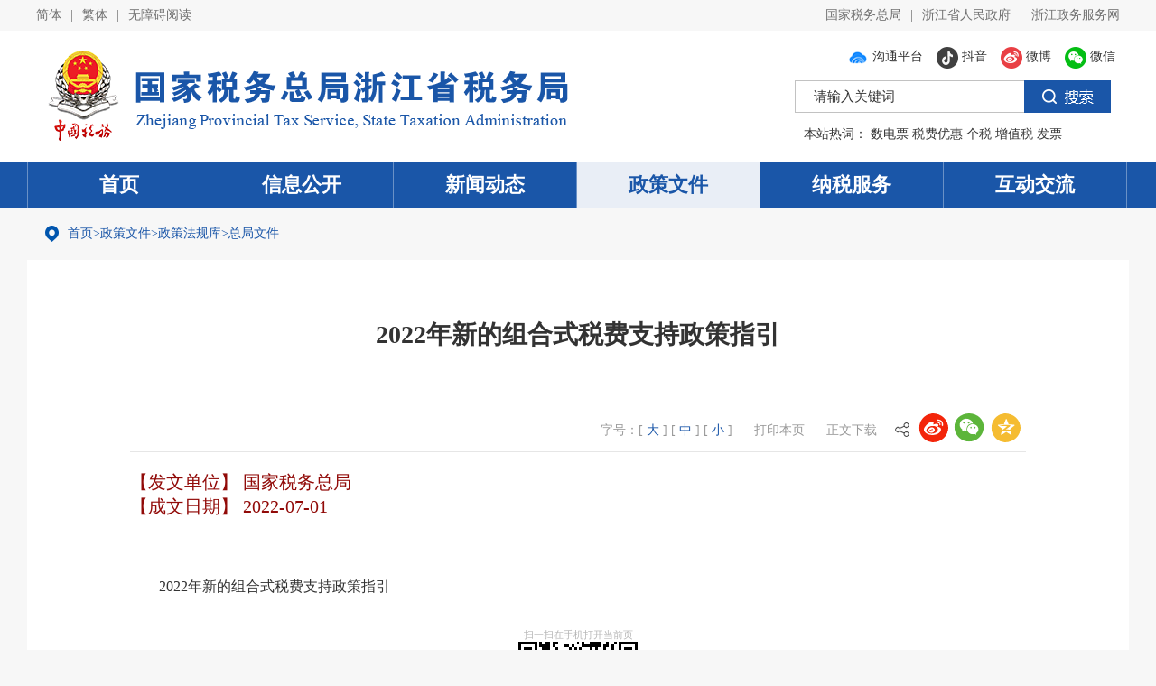

--- FILE ---
content_type: text/html
request_url: http://zhejiang.chinatax.gov.cn/art/2022/7/4/art_8409_82626.html
body_size: 2675
content:
<!DOCTYPE html>
<html>
<head>
    <meta charset="UTF-8"><script language="javascript" src="/module/jslib/jquery/jquery.js"></script>
<script language="javascript" src="/module/jslib/urite/urite.min.js"></script>
<link href="/module/jslib/tag/css/infotag.css" type=text/css rel=stylesheet>
<meta name='WebId' content='15'>

    <meta http-equiv="X-UA-Compatible" content="IE=edge">
    <meta name="viewport" content="width=device-width, initial-scale=1,maximum-scale=1, user-scalable=no">
    <link rel="stylesheet" href="/images/767/hanweb.css">
    <link rel="stylesheet" href="/images/767/common.css">
    <link rel="stylesheet" href="/images/767/article.css">
    <script src="/images/767/jquery-zjsw.min.js"></script>
    <script src="/images/767/jquery.superslide.zjsw.js"></script>
    <script src="/images/767/FileSaver.js"></script>
    <script src="/images/767/docdowne.js"></script>
    <link rel="stylesheet" href="/images/767/share.min.css">
	<script language="javascript" src="/images/767/jquery.share.min.js"></script>
    <title>国家税务总局浙江省税务局 总局文件 2022年新的组合式税费支持政策指引</title>
<meta name='Maketime' content='2025-10-29 20:04:15'>
<meta name="SiteName" content="国家税务总局浙江省税务局">
<meta name="SiteDomain" content="zhejiang.chinatax.gov.cn">
<meta name="SiteIDCode" content="bm29110072">
<meta name="ColumnName" content="总局文件">
<meta name="ColumnType" content="信息公开,政策文件">
<meta name="ArticleTitle" content="2022年新的组合式税费支持政策指引">
<meta name="PubDate" content="2022-07-04 08:51">
<meta name="Author" content="王展钊">
<meta name="Description" content="">
<meta name="Keywords" content="">
<meta name="ContentSource" content="国家税务总局">
<meta name="Url" content="http://zhejiang.chinatax.gov.cn/art/2022/7/4/art_8409_82626.html">

<meta name="category" content="">
<meta name="language" content="中文">
<meta name="location" content="">
<meta name="department" content="">
<meta name="guid" content="20250082626">
<meta name="effectiveTime" content="0">
<meta name="level" content="0">
<meta name="serviceCategory" content="">
<meta name="serviceObject" content="">
<meta name="comments" content="">
<meta name="subject" content="">
</head>
<body><div id='hiddenLocation' style='display:none;'><span id='ss_webid'>15</span><span id='col3_name'>政策文件</span><span id='col3_url'>/col/col13296/index.html</span><span id='col2_name'>政策法规库</span><span id='col2_url'>/col/col13300/index.html</span><span id='col1_name'>总局文件</span><span id='col1_url'>/col/col8409/index.html</span></div>
    
    <script src="/script/5/1908071033523240.js"></script>
    <div class="current-position">
        <div class="container" style="background-image: url(/images/767/postion.png);">
           <table cellspacing="0"cellpadding="0"border="0"><tr><td><a href="/index.html"class="bt_link">首页</a></td><td><table width="100%" cellspacing="0" cellpadding="0" border="0">
<tr>
<td>><a href="/col/col13296/index.html"class="bt_link">政策文件</a></td><td>><a href="/col/col13300/index.html"class="bt_link">政策法规库</a></td><td>><a href="/col/col8409/index.html"class="bt_link">总局文件</a></td>
</tr></table></td></tr></table>
        </div>
    </div>
    <div class="section">
        <div class="container" id="container1">
            <script>$(function(){ $('*',$('form.comment')).attr('disabled', 'disabled');}); </script>
<style>
  .info-attr {text-align: right;min-height: 46px;height: auto;line-height: 46px;}
  .info-attr span {font-size: 14px;color: #999;margin-left: 20px;}
  .info-attr span a {color: #999;}
  .page-share {float: right;}
  .change-size a {font-size: 14px;color: #1a56a8;}
</style>
<div class="title" id="title">
    
2022年新的组合式税费支持政策指引<br>


</div>
<div class="info-attr">
    <!--<span class="fasj-td"></span>
    <span class="ly-td"></span>-->
    <span class="zh-td change-size">
        字号：[<a href="javascript:void(0)" onclick="changeFontSize(18)"> 大 </a>] [<a href="javascript:void(0)" onclick="changeFontSize(16)"> 中 </a>] [<a href="javascript:void(0)" onclick="changeFontSize(14)"> 小 </a>]
    </span>
    <span class="td-yc">
        <a href="javascript:window.print()">打印本页</a>
    </span>
    <span class="td-yc">
        <a class="zwxz" style="cursor: pointer;">正文下载</a>
    </span>
    <span class="td-yc page-share">
      <div id="share-2" class="bdsharebuttonbox"></div>
<script>$('#share-2').share({sites: ['weibo', 'wechat', 'qzone']});</script>
    </span>
</div>
<p style="color:#910A08;margin:20px 0;font-size: 20px">
【发文单位】 国家税务总局<br>【成文日期】 2022-07-01<p>
<div class="info-cont">
    <p style="text-indent: 2em;"><a href="/module/download/downfile.jsp?classid=0&filename=7d141e21a69c4ac0b642d28769bd6aa9.pdf">2022年新的组合式税费支持政策指引</a></p>
</div>



<!--生成二维码-->
<div class="pc-ewm" style="text-align:center;padding-top:20px;padding-bottom:20px;">
    <script src="/script/1/19e24170918946c08acb1d17c814e0a7.js"></script><script src="/script/1/5068cc068bbe42c4ac800520b54fa4b6.js"></script>

<script type="text/javascript">
    $(document).ready(function() {
        var $thisURL = document.URL; 
        $("#a82626").qrcode({
            render : "canvas",     
            text : "http://zhejiang.chinatax.gov.cn/art/2022/7/4/art_8409_82626.html",       
            width : "132",         
            height : "132",        
            background : "#ffffff",
            foreground : "#000000",
            src: ''       
        });
    });
</script>
<div style="color:#b5b5b5;line-height:16px;font-size:11px;">扫一扫在手机打开当前页</div>
<div id="a82626"></div>

</div>

            
        </div>
		 
    </div>
    <script src="/script/5/1908071033529535.js"></script>
    <script>
        $(function () {
            $('.zwxz').click(function () {
              $('#container1').wordExport(document.getElementById('title').innerText)
            })
        })
        function changeFontSize (size) {
            $('.info-cont').css('fontSize', size + 'px');
            $('.info-cont p').css('fontSize', size + 'px');
            $('.info-cont div').css('fontSize', size + 'px');
        }

        // 处理文章页表格和图片在手机端宽度过大
        function changeWidth(ele) {
          $('.info-cont').find('' +　ele).filter(function(){
            // console.log($(this))
            // console.log($(this).width(),$('.info-cont').width())
            return $(this).width()>$('.info-cont').width()
          }).width('100%')
        }
        $(function(){
            changeWidth('table');
            changeWidth('img');
        })
    </script>
<!-- visitcount Begin --><iframe src='../../../../module/visitcount/visit.jsp?type=3&i_webid=15&i_columnid=8409&i_articleid=82626' name="vishidden" id="vishidden" frameborder="0" style="width:0; height:0; display:none"></iframe><!-- visitcount End -->
<script language="javascript" src='/script/web_front.js'></script>
</body>
</html>

--- FILE ---
content_type: text/html
request_url: https://zhejiang.chinatax.gov.cn/art/2022/7/4/art_8409_82626.html
body_size: 2675
content:
<!DOCTYPE html>
<html>
<head>
    <meta charset="UTF-8"><script language="javascript" src="/module/jslib/jquery/jquery.js"></script>
<script language="javascript" src="/module/jslib/urite/urite.min.js"></script>
<link href="/module/jslib/tag/css/infotag.css" type=text/css rel=stylesheet>
<meta name='WebId' content='15'>

    <meta http-equiv="X-UA-Compatible" content="IE=edge">
    <meta name="viewport" content="width=device-width, initial-scale=1,maximum-scale=1, user-scalable=no">
    <link rel="stylesheet" href="/images/767/hanweb.css">
    <link rel="stylesheet" href="/images/767/common.css">
    <link rel="stylesheet" href="/images/767/article.css">
    <script src="/images/767/jquery-zjsw.min.js"></script>
    <script src="/images/767/jquery.superslide.zjsw.js"></script>
    <script src="/images/767/FileSaver.js"></script>
    <script src="/images/767/docdowne.js"></script>
    <link rel="stylesheet" href="/images/767/share.min.css">
	<script language="javascript" src="/images/767/jquery.share.min.js"></script>
    <title>国家税务总局浙江省税务局 总局文件 2022年新的组合式税费支持政策指引</title>
<meta name='Maketime' content='2025-10-29 20:04:15'>
<meta name="SiteName" content="国家税务总局浙江省税务局">
<meta name="SiteDomain" content="zhejiang.chinatax.gov.cn">
<meta name="SiteIDCode" content="bm29110072">
<meta name="ColumnName" content="总局文件">
<meta name="ColumnType" content="信息公开,政策文件">
<meta name="ArticleTitle" content="2022年新的组合式税费支持政策指引">
<meta name="PubDate" content="2022-07-04 08:51">
<meta name="Author" content="王展钊">
<meta name="Description" content="">
<meta name="Keywords" content="">
<meta name="ContentSource" content="国家税务总局">
<meta name="Url" content="http://zhejiang.chinatax.gov.cn/art/2022/7/4/art_8409_82626.html">

<meta name="category" content="">
<meta name="language" content="中文">
<meta name="location" content="">
<meta name="department" content="">
<meta name="guid" content="20250082626">
<meta name="effectiveTime" content="0">
<meta name="level" content="0">
<meta name="serviceCategory" content="">
<meta name="serviceObject" content="">
<meta name="comments" content="">
<meta name="subject" content="">
</head>
<body><div id='hiddenLocation' style='display:none;'><span id='ss_webid'>15</span><span id='col3_name'>政策文件</span><span id='col3_url'>/col/col13296/index.html</span><span id='col2_name'>政策法规库</span><span id='col2_url'>/col/col13300/index.html</span><span id='col1_name'>总局文件</span><span id='col1_url'>/col/col8409/index.html</span></div>
    
    <script src="/script/5/1908071033523240.js"></script>
    <div class="current-position">
        <div class="container" style="background-image: url(/images/767/postion.png);">
           <table cellspacing="0"cellpadding="0"border="0"><tr><td><a href="/index.html"class="bt_link">首页</a></td><td><table width="100%" cellspacing="0" cellpadding="0" border="0">
<tr>
<td>><a href="/col/col13296/index.html"class="bt_link">政策文件</a></td><td>><a href="/col/col13300/index.html"class="bt_link">政策法规库</a></td><td>><a href="/col/col8409/index.html"class="bt_link">总局文件</a></td>
</tr></table></td></tr></table>
        </div>
    </div>
    <div class="section">
        <div class="container" id="container1">
            <script>$(function(){ $('*',$('form.comment')).attr('disabled', 'disabled');}); </script>
<style>
  .info-attr {text-align: right;min-height: 46px;height: auto;line-height: 46px;}
  .info-attr span {font-size: 14px;color: #999;margin-left: 20px;}
  .info-attr span a {color: #999;}
  .page-share {float: right;}
  .change-size a {font-size: 14px;color: #1a56a8;}
</style>
<div class="title" id="title">
    
2022年新的组合式税费支持政策指引<br>


</div>
<div class="info-attr">
    <!--<span class="fasj-td"></span>
    <span class="ly-td"></span>-->
    <span class="zh-td change-size">
        字号：[<a href="javascript:void(0)" onclick="changeFontSize(18)"> 大 </a>] [<a href="javascript:void(0)" onclick="changeFontSize(16)"> 中 </a>] [<a href="javascript:void(0)" onclick="changeFontSize(14)"> 小 </a>]
    </span>
    <span class="td-yc">
        <a href="javascript:window.print()">打印本页</a>
    </span>
    <span class="td-yc">
        <a class="zwxz" style="cursor: pointer;">正文下载</a>
    </span>
    <span class="td-yc page-share">
      <div id="share-2" class="bdsharebuttonbox"></div>
<script>$('#share-2').share({sites: ['weibo', 'wechat', 'qzone']});</script>
    </span>
</div>
<p style="color:#910A08;margin:20px 0;font-size: 20px">
【发文单位】 国家税务总局<br>【成文日期】 2022-07-01<p>
<div class="info-cont">
    <p style="text-indent: 2em;"><a href="/module/download/downfile.jsp?classid=0&filename=7d141e21a69c4ac0b642d28769bd6aa9.pdf">2022年新的组合式税费支持政策指引</a></p>
</div>



<!--生成二维码-->
<div class="pc-ewm" style="text-align:center;padding-top:20px;padding-bottom:20px;">
    <script src="/script/1/19e24170918946c08acb1d17c814e0a7.js"></script><script src="/script/1/5068cc068bbe42c4ac800520b54fa4b6.js"></script>

<script type="text/javascript">
    $(document).ready(function() {
        var $thisURL = document.URL; 
        $("#a82626").qrcode({
            render : "canvas",     
            text : "http://zhejiang.chinatax.gov.cn/art/2022/7/4/art_8409_82626.html",       
            width : "132",         
            height : "132",        
            background : "#ffffff",
            foreground : "#000000",
            src: ''       
        });
    });
</script>
<div style="color:#b5b5b5;line-height:16px;font-size:11px;">扫一扫在手机打开当前页</div>
<div id="a82626"></div>

</div>

            
        </div>
		 
    </div>
    <script src="/script/5/1908071033529535.js"></script>
    <script>
        $(function () {
            $('.zwxz').click(function () {
              $('#container1').wordExport(document.getElementById('title').innerText)
            })
        })
        function changeFontSize (size) {
            $('.info-cont').css('fontSize', size + 'px');
            $('.info-cont p').css('fontSize', size + 'px');
            $('.info-cont div').css('fontSize', size + 'px');
        }

        // 处理文章页表格和图片在手机端宽度过大
        function changeWidth(ele) {
          $('.info-cont').find('' +　ele).filter(function(){
            // console.log($(this))
            // console.log($(this).width(),$('.info-cont').width())
            return $(this).width()>$('.info-cont').width()
          }).width('100%')
        }
        $(function(){
            changeWidth('table');
            changeWidth('img');
        })
    </script>
<!-- visitcount Begin --><iframe src='../../../../module/visitcount/visit.jsp?type=3&i_webid=15&i_columnid=8409&i_articleid=82626' name="vishidden" id="vishidden" frameborder="0" style="width:0; height:0; display:none"></iframe><!-- visitcount End -->
<script language="javascript" src='/script/web_front.js'></script>
</body>
</html>

--- FILE ---
content_type: text/html;charset=UTF-8
request_url: https://zhejiang.chinatax.gov.cn/module/visitcount/visit.jsp?type=3&i_webid=15&i_columnid=8409&i_articleid=82626
body_size: 184
content:














<script>window.location.replace('https://zhejiang.chinatax.gov.cn/vc/vc/interface/visit.jsp?type=3&i_webid=15&i_columnid=8409&i_articleid=82626&url=http://zhejiang.chinatax.gov.cn/art/2022/7/4/art_8409_82626.html');</script>


--- FILE ---
content_type: text/css
request_url: http://zhejiang.chinatax.gov.cn/images/767/article.css
body_size: 1272
content:
/* section */

.section {
  width: 100%;
  padding-bottom: 30px;
}

.section > .container {
  padding: 60px 114px 100px;
  background: #ffffff;
}

.title {
  width: 100%;
  /*height: 45px;*/
  min-height: 45px;
  line-height: 45px;
  font-size: 28px;
  font-weight: bold;
  text-align: center;
}

.info-attr {
  width: 100%;
  height: 46px;
  line-height: 45px;
  border-bottom: 1px solid #e6e6e6;
  margin-top: 60px;display: flow-root;
}

.info-attr td {
  padding: 0 10px;
  color: #999999;
  font-size: 14px;
}

.info-attr td a {
  color: #999999;
}

.info-attr .change-size > a {
  color: #1a56a8;
}

.bdsharebuttonbox {
  padding-left: 25px;
  background: url(icon-share.png) no-repeat left center;
}

.info-cont {
  width: 100%;
  padding-top: 40px;
  font-size: 16px;
}
.info-cont img {max-width: 100% !important;height: auto !important;}
.info-cont p {
  line-height: 30px;
  font-size: 16px;
  margin-bottom: 10px;
  text-align: justify;
}
.info-cont table p {
    margin-bottom: 0px;
    line-height: unset;
    text-align: inherit;
}
.subtitle {font-size: 23px;font-weight: normal;}
/*******自适应*********/

@media (max-width: 700px) {
  body {
    min-width: 0;
    background-color: #fff;
  }
  .banner{
	  width: 100%;
	  height: auto !important;
  }
  .current-position {
    height: auto !important;
    line-height: 50px;
  }
  .current-position > .container {
    background: url(postion.png) no-repeat 10px center;
    padding-left: 30px;
  }
  .section {
	    overflow: hidden;
    padding-bottom: 10px;
  }
  .container {
    width: 100%;
  }
  .section > .container {
    padding: 0;
  }


  /* 信息公开表格 */
  .article-top>span { 
    width: 100% !important; 
    border-right: 0 !important;
    border-bottom: 0 !important;
    border: 1px solid #cccccc !important; 
  }

  .title {
    /* height: 45px; */
    line-height: 30px;
    font-size: 18px;
    font-weight: bold;
    text-align: center;
    padding: 15px;
  }
.subtitle {font-size: 16px;font-weight: normal;}

  /* 时间来源字号 */
  .td-yc {
    /*display: none;*/
  }
  .fasj-td,
  .ly-td,
  .zh-td {
    display: block;
    width: 100%;
  }
  .info-attr td {
    padding: 0;
    font-size: 13px;
    text-align: center;
  }
  .info-attr {
    height: 70px;
    /*line-height: 20px;*/
    margin-top: 0px;
    border-bottom: 2px solid #e6e6e6;
    padding: 0 15px;
  }
  .info-attr span { margin-left: 0 !important; }
  .info-cont {
    width: 100%;
    padding-top: 10px;
    font-size: 16px;
    padding-left: 2px;
   /*line-height: 20px;*/
  }
  .info-cont p {
    line-height: 36px;
    font-size: 16px;
    margin-bottom: 10px;
    text-align: justify;
	word-break: break-all;

  }

  /* 头尾公共样式 */
  body {
    min-width: 100%;
    width: 100%;
    background: #fff;
  }

  .container {
    width: 100% !important;
    margin: 0 auto;
  }

  .section {
     overflow-x: auto;
     overflow-y: hidden;
    /* overflow: hidden; */
  }

  .section > .container {
    padding: 10px !important;
    background: #ffffff !important;
  }
  .top {
    display: none;
  }
  .search-box {
    display: none;
  }
  .link-nav {
    display: none;
  }
  .nav {
    height: auto !important;
  }
/*  .nav-list li {
    float: left;
    width: 33.3% !important;
    font-size: 22px;
    text-align: center;
    border-right: 1px solid #6a91c6;
  }*/
  .logo {
    display: none;
  }
  .common-list-tit li {
    height: 40px;
    line-height: 40px;
    font-size: 20px;
  }
  .common-list-tit {
    width: 100%;
    height: 40px;
    border-bottom: 1px solid #eae8e8;
  }
  .name {
    position: initial !important;
    width: 100%;
  }

  .box-5 {
    width: 100%;
    height: 90px;
    margin-top: 20px;
    float: left;
  }
  .links .tit li {
    width: 33.3% !important;
  }
  .footer {
    height: auto !important;
  }
  .foot-box {
    margin: 0 !important;
    height: auto;
  }
  .dzjg,
  #_jiucuo_,
  #_span_jiucuo,
  .footer iframe {
    display: none;
  }
  .foot-nav{text-align: center;/*margin-left: 85px;*/font-size: 0;}
  .foot-nav li {float: none !important;display: inline-block;}
  .foot-box p {
    height: auto !important;
    text-align: center;
    padding: 0 20px;
  }
}


--- FILE ---
content_type: text/css
request_url: http://zhejiang.chinatax.gov.cn/images/767/share.min.css
body_size: 1319
content:
/*@font-face {
	font-family: "socialshare";
	src: url("fonts/iconfont.eot");
	src: url("fonts/iconfont.eot?#iefix") format("embedded-opentype"), url("fonts/iconfont.woff") format("woff"), url("fonts/iconfont.ttf") format("truetype"), url("fonts/iconfont.svg#iconfont") format("svg")
}*/
.social-share {
	font-family: "socialshare" !important;
	font-size: 16px;
	font-style: normal;
	-webkit-font-smoothing: antialiased;
	-webkit-text-stroke-width: 0.2px;
	-moz-osx-font-smoothing: grayscale
}
.social-share * {
	font-family: "socialshare" !important
}
.social-share .icon-tencent:before {
	content: "\f07a"
}
.social-share .icon-qq:before {
	/* content: "\f11a" */
}
.social-share .icon-weibo:before {
	/* content: "\f12a" */
}
.social-share .icon-wechat:before {
	/* content: "\f09a" */
}
.social-share .icon-douban:before {
	content: "\f10a"
}
.social-share .icon-heart:before {
	content: "\f20a"
}
.social-share .icon-like:before {
	content: "\f00a"
}
.social-share .icon-qzone:before {
	/* content: "\f08a" */
}
.social-share .icon-linkedin:before {
	content: "\f01a"
}
.social-share .icon-diandian:before {
	content: "\f05a"
}
.social-share .icon-facebook:before {
	content: "\f03a"
}
.social-share .icon-google:before {
	content: "\f04a"
}
.social-share .icon-twitter:before {
	content: "\f06a"
}
.social-share a {
	position: relative;
	text-decoration: none;
	margin: 0 3px;
	display: inline-block;
	outline: none;
}
.social-share .social-share-icon {
	position: relative;
	display: inline-block;
	width: 34px;
	height: 32px;
	font-size: 16px;
	border-radius: 50%;
	line-height: 22px;
	/* border: 1px solid #666; */
	color: #666;
	text-align: center;
	vertical-align: middle;
	transition: background 0.6s ease-out 0s;
	margin:0px 6px 6px 0px;
}
.social-share .social-share-icon:hover {
	/* background: #666; */
	/* color: #fff; */
}
.social-share .icon-weibo {
	/* color: #ff763b; */
	/* border-color: #ff763b; */
	background: url(icon-weibo.png) no-repeat 100% 100%;
}
.social-share .icon-weibo:hover {
	/* background: #ff763b; */
	/* background: url(icon-weibo.png) no-repeat 100% 100%; */
}
.social-share .icon-tencent {
	color: #56b6e7;
	border-color: #56b6e7
}
.social-share .icon-tencent:hover {
	background: #56b6e7
}
.social-share .icon-qq {
	/* color: #56b6e7; */
	/* border-color: #56b6e7; */
	background: url(icon-wechat.png) no-repeat 100% 100%;
}
.social-share .icon-qq:hover {
	/* background: #56b6e7 */
}
.social-share .icon-qzone {
	/* color: #FDBE3D; */
	/* border-color: #FDBE3D; */
	background: url(icon-qzone.png) no-repeat 100% 100%;
}
.social-share .icon-qzone:hover {
	/* background: #FDBE3D */
}
.social-share .icon-douban {
	color: #33b045;
	border-color: #33b045
}
.social-share .icon-douban:hover {
	background: #33b045
}
.social-share .icon-linkedin {
	color: #0077B5;
	border-color: #0077B5
}
.social-share .icon-linkedin:hover {
	background: #0077B5
}
.social-share .icon-facebook {
	color: #44619D;
	border-color: #44619D
}
.social-share .icon-facebook:hover {
	background: #44619D
}
.social-share .icon-google {
	color: #db4437;
	border-color: #db4437
}
.social-share .icon-google:hover {
	background: #db4437
}
.social-share .icon-twitter {
	color: #55acee;
	border-color: #55acee
}
.social-share .icon-twitter:hover {
	background: #55acee
}
.social-share .icon-diandian {
	color: #307DCA;
	border-color: #307DCA
}
.social-share .icon-diandian:hover {
	background: #307DCA
}
.social-share .icon-wechat {
	position: relative;
	/* color: #7bc549; */
	/* border-color: #7bc549; */
	background: url(icon-wechat.png) no-repeat 100% 100%;
}
.social-share .icon-wechat:hover {
/* 	background: #7bc549 */
}
.social-share .icon-wechat .wechat-qcode {
	display: none;
	border: 1px solid #eee;
	position: absolute;
	z-index: 9;
	top: -205px;
	left: -84px;
	width: 200px;
	height: 192px;
	color: #666;
	font-size: 12px;
	text-align: center;
	background-color: #fff;
	box-shadow: 0 2px 10px #aaa;
	transition: all 200ms;
	-webkit-tansition: all 350ms;
	-moz-transition: all 350ms
}
.social-share .icon-wechat .wechat-qcode.bottom {
	top: 40px;
	left: -84px
}
.social-share .icon-wechat .wechat-qcode.bottom:after {
	display: none
}
.social-share .icon-wechat .wechat-qcode h4 {
	font-weight: normal;
	height: 26px;
	line-height: 26px;
	font-size: 12px;
	background-color: #f3f3f3;
	margin: 0;
	padding: 0;
	color: #777
}
.social-share .icon-wechat .wechat-qcode .qcode {
	width: 105px;
	margin: 10px auto
}
.social-share .icon-wechat .wechat-qcode .qcode table {
	margin: 0 !important
}
.social-share .icon-wechat .wechat-qcode .help p {
	font-weight: normal;
	line-height: 16px;
	padding: 0;
	margin: 0;
	font-family:''微软雅黑;
	font-size:12px;
}
.social-share .icon-wechat .wechat-qcode:after {
	content: '';
	position: absolute;
	left: 50%;
	margin-left: -6px;
	bottom: -13px;
	width: 0;
	height: 0;
	border-width: 8px 6px 6px 6px;
	border-style: solid;
	border-color: #fff transparent transparent transparent
}
.social-share .icon-wechat:hover .wechat-qcode {
	display: block
}
.bdsharebuttonbox{padding-left:25px;background: url(icon-share.png) no-repeat left center;}

--- FILE ---
content_type: text/css
request_url: https://zhejiang.chinatax.gov.cn/images/767/article.css
body_size: 1272
content:
/* section */

.section {
  width: 100%;
  padding-bottom: 30px;
}

.section > .container {
  padding: 60px 114px 100px;
  background: #ffffff;
}

.title {
  width: 100%;
  /*height: 45px;*/
  min-height: 45px;
  line-height: 45px;
  font-size: 28px;
  font-weight: bold;
  text-align: center;
}

.info-attr {
  width: 100%;
  height: 46px;
  line-height: 45px;
  border-bottom: 1px solid #e6e6e6;
  margin-top: 60px;display: flow-root;
}

.info-attr td {
  padding: 0 10px;
  color: #999999;
  font-size: 14px;
}

.info-attr td a {
  color: #999999;
}

.info-attr .change-size > a {
  color: #1a56a8;
}

.bdsharebuttonbox {
  padding-left: 25px;
  background: url(icon-share.png) no-repeat left center;
}

.info-cont {
  width: 100%;
  padding-top: 40px;
  font-size: 16px;
}
.info-cont img {max-width: 100% !important;height: auto !important;}
.info-cont p {
  line-height: 30px;
  font-size: 16px;
  margin-bottom: 10px;
  text-align: justify;
}
.info-cont table p {
    margin-bottom: 0px;
    line-height: unset;
    text-align: inherit;
}
.subtitle {font-size: 23px;font-weight: normal;}
/*******自适应*********/

@media (max-width: 700px) {
  body {
    min-width: 0;
    background-color: #fff;
  }
  .banner{
	  width: 100%;
	  height: auto !important;
  }
  .current-position {
    height: auto !important;
    line-height: 50px;
  }
  .current-position > .container {
    background: url(postion.png) no-repeat 10px center;
    padding-left: 30px;
  }
  .section {
	    overflow: hidden;
    padding-bottom: 10px;
  }
  .container {
    width: 100%;
  }
  .section > .container {
    padding: 0;
  }


  /* 信息公开表格 */
  .article-top>span { 
    width: 100% !important; 
    border-right: 0 !important;
    border-bottom: 0 !important;
    border: 1px solid #cccccc !important; 
  }

  .title {
    /* height: 45px; */
    line-height: 30px;
    font-size: 18px;
    font-weight: bold;
    text-align: center;
    padding: 15px;
  }
.subtitle {font-size: 16px;font-weight: normal;}

  /* 时间来源字号 */
  .td-yc {
    /*display: none;*/
  }
  .fasj-td,
  .ly-td,
  .zh-td {
    display: block;
    width: 100%;
  }
  .info-attr td {
    padding: 0;
    font-size: 13px;
    text-align: center;
  }
  .info-attr {
    height: 70px;
    /*line-height: 20px;*/
    margin-top: 0px;
    border-bottom: 2px solid #e6e6e6;
    padding: 0 15px;
  }
  .info-attr span { margin-left: 0 !important; }
  .info-cont {
    width: 100%;
    padding-top: 10px;
    font-size: 16px;
    padding-left: 2px;
   /*line-height: 20px;*/
  }
  .info-cont p {
    line-height: 36px;
    font-size: 16px;
    margin-bottom: 10px;
    text-align: justify;
	word-break: break-all;

  }

  /* 头尾公共样式 */
  body {
    min-width: 100%;
    width: 100%;
    background: #fff;
  }

  .container {
    width: 100% !important;
    margin: 0 auto;
  }

  .section {
     overflow-x: auto;
     overflow-y: hidden;
    /* overflow: hidden; */
  }

  .section > .container {
    padding: 10px !important;
    background: #ffffff !important;
  }
  .top {
    display: none;
  }
  .search-box {
    display: none;
  }
  .link-nav {
    display: none;
  }
  .nav {
    height: auto !important;
  }
/*  .nav-list li {
    float: left;
    width: 33.3% !important;
    font-size: 22px;
    text-align: center;
    border-right: 1px solid #6a91c6;
  }*/
  .logo {
    display: none;
  }
  .common-list-tit li {
    height: 40px;
    line-height: 40px;
    font-size: 20px;
  }
  .common-list-tit {
    width: 100%;
    height: 40px;
    border-bottom: 1px solid #eae8e8;
  }
  .name {
    position: initial !important;
    width: 100%;
  }

  .box-5 {
    width: 100%;
    height: 90px;
    margin-top: 20px;
    float: left;
  }
  .links .tit li {
    width: 33.3% !important;
  }
  .footer {
    height: auto !important;
  }
  .foot-box {
    margin: 0 !important;
    height: auto;
  }
  .dzjg,
  #_jiucuo_,
  #_span_jiucuo,
  .footer iframe {
    display: none;
  }
  .foot-nav{text-align: center;/*margin-left: 85px;*/font-size: 0;}
  .foot-nav li {float: none !important;display: inline-block;}
  .foot-box p {
    height: auto !important;
    text-align: center;
    padding: 0 20px;
  }
}


--- FILE ---
content_type: text/css
request_url: https://zhejiang.chinatax.gov.cn/images/767/share.min.css
body_size: 1319
content:
/*@font-face {
	font-family: "socialshare";
	src: url("fonts/iconfont.eot");
	src: url("fonts/iconfont.eot?#iefix") format("embedded-opentype"), url("fonts/iconfont.woff") format("woff"), url("fonts/iconfont.ttf") format("truetype"), url("fonts/iconfont.svg#iconfont") format("svg")
}*/
.social-share {
	font-family: "socialshare" !important;
	font-size: 16px;
	font-style: normal;
	-webkit-font-smoothing: antialiased;
	-webkit-text-stroke-width: 0.2px;
	-moz-osx-font-smoothing: grayscale
}
.social-share * {
	font-family: "socialshare" !important
}
.social-share .icon-tencent:before {
	content: "\f07a"
}
.social-share .icon-qq:before {
	/* content: "\f11a" */
}
.social-share .icon-weibo:before {
	/* content: "\f12a" */
}
.social-share .icon-wechat:before {
	/* content: "\f09a" */
}
.social-share .icon-douban:before {
	content: "\f10a"
}
.social-share .icon-heart:before {
	content: "\f20a"
}
.social-share .icon-like:before {
	content: "\f00a"
}
.social-share .icon-qzone:before {
	/* content: "\f08a" */
}
.social-share .icon-linkedin:before {
	content: "\f01a"
}
.social-share .icon-diandian:before {
	content: "\f05a"
}
.social-share .icon-facebook:before {
	content: "\f03a"
}
.social-share .icon-google:before {
	content: "\f04a"
}
.social-share .icon-twitter:before {
	content: "\f06a"
}
.social-share a {
	position: relative;
	text-decoration: none;
	margin: 0 3px;
	display: inline-block;
	outline: none;
}
.social-share .social-share-icon {
	position: relative;
	display: inline-block;
	width: 34px;
	height: 32px;
	font-size: 16px;
	border-radius: 50%;
	line-height: 22px;
	/* border: 1px solid #666; */
	color: #666;
	text-align: center;
	vertical-align: middle;
	transition: background 0.6s ease-out 0s;
	margin:0px 6px 6px 0px;
}
.social-share .social-share-icon:hover {
	/* background: #666; */
	/* color: #fff; */
}
.social-share .icon-weibo {
	/* color: #ff763b; */
	/* border-color: #ff763b; */
	background: url(icon-weibo.png) no-repeat 100% 100%;
}
.social-share .icon-weibo:hover {
	/* background: #ff763b; */
	/* background: url(icon-weibo.png) no-repeat 100% 100%; */
}
.social-share .icon-tencent {
	color: #56b6e7;
	border-color: #56b6e7
}
.social-share .icon-tencent:hover {
	background: #56b6e7
}
.social-share .icon-qq {
	/* color: #56b6e7; */
	/* border-color: #56b6e7; */
	background: url(icon-wechat.png) no-repeat 100% 100%;
}
.social-share .icon-qq:hover {
	/* background: #56b6e7 */
}
.social-share .icon-qzone {
	/* color: #FDBE3D; */
	/* border-color: #FDBE3D; */
	background: url(icon-qzone.png) no-repeat 100% 100%;
}
.social-share .icon-qzone:hover {
	/* background: #FDBE3D */
}
.social-share .icon-douban {
	color: #33b045;
	border-color: #33b045
}
.social-share .icon-douban:hover {
	background: #33b045
}
.social-share .icon-linkedin {
	color: #0077B5;
	border-color: #0077B5
}
.social-share .icon-linkedin:hover {
	background: #0077B5
}
.social-share .icon-facebook {
	color: #44619D;
	border-color: #44619D
}
.social-share .icon-facebook:hover {
	background: #44619D
}
.social-share .icon-google {
	color: #db4437;
	border-color: #db4437
}
.social-share .icon-google:hover {
	background: #db4437
}
.social-share .icon-twitter {
	color: #55acee;
	border-color: #55acee
}
.social-share .icon-twitter:hover {
	background: #55acee
}
.social-share .icon-diandian {
	color: #307DCA;
	border-color: #307DCA
}
.social-share .icon-diandian:hover {
	background: #307DCA
}
.social-share .icon-wechat {
	position: relative;
	/* color: #7bc549; */
	/* border-color: #7bc549; */
	background: url(icon-wechat.png) no-repeat 100% 100%;
}
.social-share .icon-wechat:hover {
/* 	background: #7bc549 */
}
.social-share .icon-wechat .wechat-qcode {
	display: none;
	border: 1px solid #eee;
	position: absolute;
	z-index: 9;
	top: -205px;
	left: -84px;
	width: 200px;
	height: 192px;
	color: #666;
	font-size: 12px;
	text-align: center;
	background-color: #fff;
	box-shadow: 0 2px 10px #aaa;
	transition: all 200ms;
	-webkit-tansition: all 350ms;
	-moz-transition: all 350ms
}
.social-share .icon-wechat .wechat-qcode.bottom {
	top: 40px;
	left: -84px
}
.social-share .icon-wechat .wechat-qcode.bottom:after {
	display: none
}
.social-share .icon-wechat .wechat-qcode h4 {
	font-weight: normal;
	height: 26px;
	line-height: 26px;
	font-size: 12px;
	background-color: #f3f3f3;
	margin: 0;
	padding: 0;
	color: #777
}
.social-share .icon-wechat .wechat-qcode .qcode {
	width: 105px;
	margin: 10px auto
}
.social-share .icon-wechat .wechat-qcode .qcode table {
	margin: 0 !important
}
.social-share .icon-wechat .wechat-qcode .help p {
	font-weight: normal;
	line-height: 16px;
	padding: 0;
	margin: 0;
	font-family:''微软雅黑;
	font-size:12px;
}
.social-share .icon-wechat .wechat-qcode:after {
	content: '';
	position: absolute;
	left: 50%;
	margin-left: -6px;
	bottom: -13px;
	width: 0;
	height: 0;
	border-width: 8px 6px 6px 6px;
	border-style: solid;
	border-color: #fff transparent transparent transparent
}
.social-share .icon-wechat:hover .wechat-qcode {
	display: block
}
.bdsharebuttonbox{padding-left:25px;background: url(icon-share.png) no-repeat left center;}

--- FILE ---
content_type: application/javascript;charset=utf-8
request_url: https://zhejiang.chinatax.gov.cn/module/jslib/AccessibilityToolbar/js/AccessibilityToolbar.js
body_size: 6717
content:
document.writeln(`
<style>
.tip_box {
  position: fixed;
  top: 0;
  bottom: 0;
  left: 0;
  right: 0;
  background-color: #000000bf;
  display: flex;
  justify-content: center;
  align-items: center;
  display: none;
}
.tip {
  width: 85%;
}
.tip_title {
  font-family: PingFangSC-Medium;
  font-weight: 500;
  font-size: 36px;
  color: #ffffff;
  margin-bottom: 20px;
  display: inline-block;
}
.tip_content {
  font-family: PingFangSC-SNaNpxibold;
  font-weight: 600;
  font-size: 26px;
  color: #ffffff;
  margin-bottom: 20px;
}
.close {
  width: 48px;
  line-height: 48px;
  background-color: #d9363e;
  margin: 0 auto;
  border-radius: 50%;
  color: #fff;
  font-size: 36px;
  text-align: center;
}
.accessibility {
  width: 100%;
  position: fixed;
  bottom: 0;
  left: 0;
  z-index: 9999;
  display: none;
}

#hanwebFontSize {
  max-height: 100vh;
}

#audioFile {
  display: none;
}

.showAccessibility {
  display: block !important;
}

.accessibility .accessibility-box {
  background: #ffffff;
  box-shadow: 0px -3px 7.5px 2px rgba(0, 0, 0, 0.04);
  display: flex;
  align-items: center;
  justify-content: space-between;
}

.accessibility .accessibility-btn {
  flex: 1;
  display: flex;
  flex-direction: column;
  align-items: center;
  justify-content: center;
}

.accessibility .accessibility-btn span {
  font-family: PingFangSC-Regular;
  font-size: 19px;
  color: #333333;
  text-align: center;
  font-weight: 400;
}

.accessibility .colorMatching {
  padding: 16.5px 0 16px;
}

.accessibility .colorMatching img {
  width: 33px;
  height: 33px;
  margin-bottom: 8px;
}

.accessibility .fontIcon {
  padding: 15.5px 0 16px;
}

.accessibility .fontIcon img {
  width: 27.5px;
  height: 34px;
  margin-bottom: 8px;
}

.accessibility .readingScreen {
  padding: 20.18px 0 16px;
}

.accessibility .readingScreen img {
  width: 34px;
  height: 26px;
  margin-bottom: 11px;
}

.accessibility .signOut {
  padding: 16px 0 16px;
}

.accessibility .signOut img {
  width: 33px;
  height: 33px;
  margin-bottom: 8px;
}

/*  选中背景色 */
.accessibility .checkboxActive {
  background: #1990ff;
}

.accessibility .checkboxActive span {
  color: #ffffff;
}

.displayShowTools {
  display: flex !important;
}

/* 上方调节工具 */
#colorMatchingTools {
  display: none;
}

#readingTools {
  display: none;
}

#fontSizeTools {
  display: none;
}

.accessibility .accessibility-toolsBox {
  padding: 12px;
  text-align: center;
}

.accessibility-toolsBox .readingScreenTools {
  display: flex;
  align-items: center;
  justify-content: space-between;
  margin-top: 12px;
}

.accessibility-toolsBox .readingScreenBtn {
  flex: 1;
  padding: 12px 0;
  border: 1px solid rgba(136, 136, 136, 1);
  border-radius: 4px;
  font-family: PingFangSC-Regular;
  font-size: 19px;
  color: #333333;
  text-align: center;
  font-weight: 400;
  margin-right: 12px;
  background: #ffffff !important;
}

.accessibility-toolsBox .readingScreenBtn:last-child {
  margin-right: 0;
}

/*  选中背景色 */
.accessibility-toolsBox .checkboxActive {
  background: #1990ff !important;
  color: #ffffff !important;
}

.accessibility-toolsBox .default {
  border: 1px solid rgba(136, 136, 136, 1);
  color: #333333;
  background: #ffffff !important;
}

.accessibility-toolsBox .navyBlue {
  background: #003060 !important;
}

.accessibility-toolsBox .chocolate {
  background: #692627 !important;
}

.accessibility-toolsBox .black {
  background: #333333 !important;
}

.accessibility-toolsBox .forest {
  background: #009208 !important;
}

.accessibility-toolsBox .colorBorder {
  border: 2px solid yellow !important;
}

/* 默认选中状态 */
.hanwebcheckDefaultActive {
  /* // text-decoration: underline !important; //下划线
      // text-decoration-style: wavy !important; //波浪线
      // text-decoration-color: red !important; //下划线颜色
      // text-underline-offset: 5px !important; //距离文字距离 */
  outline: 1px solid #ed1941 !important;
}

.formOnlyRead {
  pointer-events: none;
}

.navyBlue {
  background: #003060 !important;
  color: #ffffff !important;
}

.chocolate {
  background: #692627 !important;
  color: #ffffff !important;
}

.black {
  background: #333333 !important;
  color: #ffffff !important;
}

.forest {
  background: #009208 !important;
  color: #ffffff !important;
}
.navyBlue-defaultMode {
  background: #00335c !important;
  color: #ffffff !important;
}
.navyBlue-blackMode {
  background: #000 !important;
  color: #ffffff !important;
}
.navyBlue-softMode {
  background: #34444f !important;
  color: #ffffff !important;
}
.navyBlue-hightlightMode {
  background: #001d67 !important;
  color: #ffffff !important;
}
.navyBlue-highcontrastMode {
  background: #000019 !important;
  color: #ffffff !important;
}
.navyBlue-greyMode {
  background: #01131b !important;
  color: #ffffff !important;
}

.chocolate-defaultMode {
  background: #622b2b !important;
  color: #ffffff !important;
}
.chocolate-blackMode {
  background: #000 !important;
  color: #ffffff !important;
}
.chocolate-softMode {
  background: #5b4540 !important;
  color: #ffffff !important;
}
.chocolate-hightlightMode {
  background: #700000 !important;
  color: #ffffff !important;
}
.chocolate-highcontrastMode {
  background: #210000 !important;
  color: #ffffff !important;
}
.chocolate-greyMode {
  background: #271917 !important;
  color: #ffffff !important;
}

.black-defaultMode {
  background: #000 !important;
  color: #ffffff !important;
}
.black-blackMode {
  background: #000 !important;
  color: #ffffff !important;
}
.black-softMode {
  background: #2b2826 !important;
  color: #ffffff !important;
}
.black-hightlightMode {
  background: #000 !important;
  color: #ffffff !important;
}
.black-highcontrastMode {
  background: #000 !important;
  color: #ffffff !important;
}
.black-greyMode {
  background: #53514d !important;
  color: #ffffff !important;
}

.forest-defaultMode {
  background: #248a22 !important;
  color: #ffffff !important;
}
.forest-blackMode {
  background: #002400 !important;
  color: #ffffff !important;
}
.forest-softMode {
  background: #4f7144 !important;
  color: #ffffff !important;
}
.forest-hightlightMode {
  background: #00ba01 !important;
  color: #ffffff !important;
}
.forest-highcontrastMode {
  background: #026000 !important;
  color: #ffffff !important;
}
.forest-greyMode {
  background: #43583d !important;
  color: #ffffff !important;
}

.pdb100 {
  overflow: auto;
  padding-bottom: 100px !important;
}
.pdb165 {
  padding-bottom: 190px !important;
}
.pdb360 {
  padding-bottom: 380px !important;
}
body #hanwebFontSize .normalFontSize {
  font-size: 18px !important;
}
body #hanwebFontSize .moreFontSize {
  font-size: 20.6px !important;
}
body #hanwebFontSize .mastFontSize {
  font-size: 23.4px !important;
}
</style>
<style id="ariabodyscale">
  .ariafontcontent{
    font-size:18px
  }
</style>
`);

// html

document.writeln(`

<div id="accessibility" class="accessibility">
<audio id="audioFile"></audio>
<div class="accessibility-toolsBox">
  <!-- 配色调节工具 -->
  <div id="colorMatchingTools" style="flex-direction: column">
    <div id="modeMatchingTools">
      <div style="text-align: left">模式</div>
      <div class="readingScreenTools">
        <div
          id="defaultMode"
          class="readingScreenBtn checkboxActive"
          onclick="changeMode('defaultMode')"
        >
          默认
        </div>
        <div
          id="blackMode"
          class="readingScreenBtn"
          onclick="changeMode('blackMode')"
        >
          黑暗
        </div>
        <div
          id="softMode"
          class="readingScreenBtn"
          onclick="changeMode('softMode')"
        >
          柔和
        </div>
      </div>
      <div class="readingScreenTools" style="margin-bottom: 12px">
        <div
          id="hightlightMode"
          class="readingScreenBtn"
          onclick="changeMode('hightlightMode')"
        >
          高亮
        </div>
        <div
          id="highcontrastMode"
          class="readingScreenBtn"
          onclick="changeMode('highcontrastMode')"
        >
          高对比
        </div>
        <div
          id="greyMode"
          class="readingScreenBtn"
          onclick="changeMode('greyMode')"
        >
          灰度
        </div>
      </div>
      <div style="text-align: left">配色</div>
    </div>
    <div class="readingScreenTools">
      <div
        id="default"
        class="readingScreenBtn default colorBorder"
        onclick="changeBackground('default')"
      >
        A
      </div>
      <div
        id="navyBlue"
        class="readingScreenBtn navyBlue"
        onclick="changeBackground('navyBlue')"
      >
        A
      </div>
      <div
        id="chocolate"
        class="readingScreenBtn chocolate"
        onclick="changeBackground('chocolate')"
      >
        A
      </div>
      <div
        id="black"
        class="readingScreenBtn black"
        onclick="changeBackground('black')"
      >
        A
      </div>
      <div
        id="forest"
        class="readingScreenBtn forest"
        onclick="changeBackground('forest')"
      >
        A
      </div>
    </div>
  </div>
  <!-- 读屏调节工具 -->
  <div id="readingTools" class="readingScreenTools">
    <div
      id="normalSpeakRate"
      class="readingScreenBtn checkboxActive"
      onclick="adjustSpeakRate(5,'normalSpeakRate')"
    >
      正常
    </div>
    <div
      id="quickenSpeakRate"
      class="readingScreenBtn"
      onclick="adjustSpeakRate(9,'quickenSpeakRate')"
    >
      加快
    </div>
    <div
      id="SlowSpeakRate"
      class="readingScreenBtn"
      onclick="adjustSpeakRate(1,'SlowSpeakRate')"
    >
      缓慢
    </div>
    <div class="readingScreenBtn" onclick="closeAccessibleReading()">
      关闭
    </div>
  </div>
  <!-- 字体调节工具 -->
  <div id="fontSizeTools" class="readingScreenTools">
    <div
      id="normalFontSize"
      class="readingScreenBtn checkboxActive"
      onclick="adjustFontSize('normalFontSize')"
    >
      原始大小
    </div>
    <div
      id="moreFontSize"
      class="readingScreenBtn"
      onclick="adjustFontSize('moreFontSize')"
    >
      较大
    </div>
    <div
      id="mastFontSize"
      class="readingScreenBtn"
      onclick="adjustFontSize('mastFontSize')"
    >
      特大
    </div>
  </div>
</div>
<div class="accessibility-box">
  <div
    id="colorMatching"
    class="accessibility-btn colorMatching"
    onclick="showTools('colorMatchingTools','colorMatching')"
  >
    <img id="colorMatchingImg" src="/module/jslib/AccessibilityToolbar/img/colorMatching.svg" />
    <span>配色</span>
  </div>
  <div
    id="readingScreen"
    class="accessibility-btn readingScreen"
    onclick="showTools('readingTools','readingScreen'); openAccessibleReading()"
  >
    <img
      id="readingScreenImg"
      src="/module/jslib/AccessibilityToolbar/img/readingScreen.svg"
      alt="读屏"
    />
    <span>读屏</span>
  </div>
  <div
    id="fontIcon"
    class="accessibility-btn fontIcon"
    onclick="showTools('fontSizeTools','fontIcon')"
  >
    <img id="fontIconImg" src="/module/jslib/AccessibilityToolbar/img/fontIcon.svg" alt="字体" />
    <span>字体</span>
  </div>
  <div class="accessibility-btn signOut" onclick="signOut()">
    <img src="/module/jslib/AccessibilityToolbar/img/signOut.svg" alt="退出" />
    <span>退出</span>
  </div>
</div>
<div id="tip" class="tip_box" onclick="handleClose()">
  <div class="tip">
    <div class="tip_title">友情提示</div>
    <div class="tip_content">
      单击开始语音播报，双击访问链接内容；点击关闭按钮，退出语音服务。
    </div>
    <div class="close">X</div>
  </div>
</div>
</div>
`);

// js
var audio = document.getElementById("audioFile");
var ishowToolbar = localStorage.getItem("ishowToolbar") == "true" || false; //是否展示工具条
var prevShowToolsName = localStorage.getItem("prevShowToolsName") || ""; //上一个工具条显示名称
var domList = getChild(document); //获取页面所有元素
var prevDom = undefined; //上一个选择元素
var clickid = 1; //校验是否双击
var timer = null; //定时器
var isUsing = localStorage.getItem("isUsing") == "true" || false; //读屏是否已启用
var speakText;
var speakRate = localStorage.getItem("speakRate") || 5; //语速
var tipsText = ""; //前置语音提示文字
var htmlFontSizeRate = localStorage.getItem("htmlFontSizeRate") || 1; //原生html字体大小
var currentToolName = localStorage.getItem("currentToolName") || ""; //当前展示工具
var currentColor = localStorage.getItem("currentColor") || "default"; //当前配色
var currentMode = localStorage.getItem("currentMode") || "defaultMode"; //当前模式
var currentSpeakRate =
  localStorage.getItem("currentSpeakRate") || "normalSpeakRate"; //当前语速
var currentHtmlFontSize =
  localStorage.getItem("currentHtmlFontSize") || "normalFontSize"; //当前字体大小
window.onload = function initFunction() {
  //   判断展示
  // 底部工具条是否展示
  if (ishowToolbar) {
    document.getElementById("accessibility").classList.add("showAccessibility");
    document.getElementById("hanwebFontSize").classList.add("pdb100");
  } else {
    document.getElementById("hanwebFontSize").classList.remove("pdb100");
  }
  // 工具条选项是否展示
  if (currentToolName != "") {
    showTools(prevShowToolsName, currentToolName);
    document.getElementById("hanwebFontSize").classList.add("pdb165");
  } else {
    document.getElementById("hanwebFontSize").classList.remove("pdb165");
  }

  // 是否存在配色
  if (currentColor) changeBackground(currentColor, false);
  if (currentMode) changeMode(currentMode, false);
  // 判断是否已开启阅读
  if (isUsing) {
    // window.addEventListener("click", testDblClick);
    openEventListener();
    handleStop(document.title);
    //   window.addEventListener("click", getSectionText);
  }
  // 当前语速
  // console.log(currentSpeakRate);
  if (currentSpeakRate != "normalSpeakRate") {
    document
      .getElementById("normalSpeakRate")
      .classList.remove("checkboxActive");
    document.getElementById(currentSpeakRate).classList.add("checkboxActive");
  } else {
    document
      .getElementById("quickenSpeakRate")
      .classList.remove("checkboxActive");
    document.getElementById("SlowSpeakRate").classList.remove("checkboxActive");
    document.getElementById("normalSpeakRate").classList.add("checkboxActive");
  }
  // 是否需要调整字体大小
  if (currentHtmlFontSize != "normalFontSize") {
    document
      .getElementById("normalFontSize")
      .classList.remove("checkboxActive");
    document
      .getElementById(currentHtmlFontSize)
      .classList.add("checkboxActive");
    for (let i = 0; i < domList.length; i++) {
      domList[i].classList.remove("normalFontSize");
      domList[i].classList.remove("moreFontSize");
      domList[i].classList.remove("mastFontSize");
      // 设置字体
      domList[i].classList.add(currentHtmlFontSize);
    }
  } else {
    for (let i = 0; i < domList.length; i++) {
      domList[i].classList.add("normalFontSize");
    }
  }
};

// 开启监听事件
function openEventListener() {
  document
    .getElementById("hanwebFontSize")
    .addEventListener("click", testDblClick, false);
}
// 关闭监听事件
function closeEventListener() {
  document
    .getElementById("hanwebFontSize")
    .removeEventListener("click", testDblClick);
}

// 展示工具条
function showTools(idName, className) {
  if (event) event.stopPropagation();
  // 清除上一个工具条
  if (prevShowToolsName != "" && prevShowToolsName != idName) {
    document
      .getElementById(prevShowToolsName)
      .classList.remove("displayShowTools");
    document.getElementById(currentToolName).classList.remove("checkboxActive");
    document.getElementById(currentToolName + "Img").src =
      "/module/jslib/AccessibilityToolbar/img/" + currentToolName + ".svg";
  }
  let classList = document.getElementById(idName).classList;
  if (classList.contains("displayShowTools")) {
    classList.remove("displayShowTools");
    document.getElementById("hanwebFontSize").classList.remove("pdb165");
    document.getElementById(className).classList.remove("checkboxActive");
  } else {
    classList.add("displayShowTools");
    document.getElementById("hanwebFontSize").classList.add("pdb165");
    if (className !== "colorMatching") {
      document.getElementById("hanwebFontSize").classList.remove("pdb360");
    } else {
      if (currentColor !== "default")
        document.getElementById("hanwebFontSize").classList.add("pdb360");
    }
    document.getElementById(className).classList.add("checkboxActive");
    prevShowToolsName = idName;
    localStorage.setItem("prevShowToolsName", prevShowToolsName);
    currentToolName = className;
    localStorage.setItem("currentToolName", currentToolName);
  }
  if (document.getElementById(className).classList.contains("checkboxActive")) {
    document.getElementById(className + "Img").src =
      "/module/jslib/AccessibilityToolbar/img/" + className + "Ac.svg";
  } else {
    document.getElementById(className + "Img").src =
      "/module/jslib/AccessibilityToolbar/img/" + className + ".svg";
  }
}
// 调节字体
function adjustFontSize(className, isSpeak = true) {
  if (event) event.stopPropagation();
  document
    .getElementById(currentHtmlFontSize)
    .classList.remove("checkboxActive");
  if (isSpeak) {
    let text;
    if (className == "normalFontSize") {
      text = "字体已恢复原始大小";
      htmlFontSizeRate = 1;
      localStorage.setItem("htmlFontSizeRate", 1);
    } else if (className == "moreFontSize") {
      text = "字体已调整为较大";
      htmlFontSizeRate = 1.2;
      localStorage.setItem("htmlFontSizeRate", 1.2);
    } else {
      text = "字体已调整为特大";
      htmlFontSizeRate = 1.5;
      localStorage.setItem("htmlFontSizeRate", 1.5);
    }
    document
      .getElementById("normalFontSize")
      .classList.remove("checkboxActive");
    document.getElementById("moreFontSize").classList.remove("checkboxActive");
    document.getElementById("mastFontSize").classList.remove("checkboxActive");
    document.getElementById(className).classList.add("checkboxActive");
    currentHtmlFontSize = className;
    localStorage.setItem("currentHtmlFontSize", currentHtmlFontSize);
    if (isUsing) {
      handleStop(text);
    }
    // let dom = document.getElementById("hanwebFontSize");
    // if (dom) {
    //   // dom.style = `transform: scale(${htmlFontSizeRate}); transform-origin: 0px 0px;`;
    //   dom.style = `zoom:${htmlFontSizeRate}`;
    // }
    for (let i = 0; i < domList.length; i++) {
      domList[i].classList.remove("normalFontSize");
      domList[i].classList.remove("moreFontSize");
      domList[i].classList.remove("mastFontSize");
      // 添加配色
      domList[i].classList.add(currentHtmlFontSize);
    }
  } else {
    // 退出无障碍时恢复初始状态
    document.getElementById("normalFontSize").classList.add("checkboxActive");
    for (let i = 0; i < domList.length; i++) {
      domList[i].classList.remove("normalFontSize");
      domList[i].classList.remove("moreFontSize");
      domList[i].classList.remove("mastFontSize");
    }
  }
}
// 更改模式
function changeMode(className, isSpeak = true) {
  if (event) event.stopPropagation();
  document.getElementById("defaultMode").classList.remove("checkboxActive");
  document.getElementById(currentMode).classList.remove("checkboxActive");
  document.getElementById(className).classList.add("checkboxActive");
  for (let i = 0; i < domList.length; i++) {
    if (currentMode != "") {
      // 移除之前的配色
      domList[i].classList.remove(`${currentColor}-${currentMode}`);
    }
    // 添加配色
    domList[i].classList.add(`${currentColor}-${className}`);
  }
  currentMode = className;
  localStorage.setItem("currentMode", currentMode);
  if (isSpeak) {
    let text;
    if (className == "defaultMode") {
      text = "调整为默认模式";
    } else if (className == "blackMode") {
      text = "调整为黑暗模式";
    } else if (className == "softMode") {
      text = "调整为柔和模式";
    } else if (className == "hightlightMode") {
      text = "调整为高亮模式";
    } else if (className == "highcontrastMode") {
      text = "调整为高对比模式";
    } else if (className == "greyMode") {
      text = "调整为灰度模式";
    }
    if (isUsing) {
      handleStop(text);
    }
  }
}
// 更改背景色
function changeBackground(className, isSpeak = true) {
  if (className === "default") {
    document.getElementById("modeMatchingTools").style.display = "none";
    document.getElementById("hanwebFontSize").classList.remove("pdb360");
  } else {
    document.getElementById("modeMatchingTools").style.display = "block";
    document.getElementById("hanwebFontSize").classList.add("pdb360");
    if (currentToolName !== "colorMatching") {
      document.getElementById("hanwebFontSize").classList.remove("pdb360");
    }
  }
  if (event) event.stopPropagation();
  document.getElementById("default").classList.remove("colorBorder");
  document.getElementById(currentColor).classList.remove("colorBorder");
  document.getElementById(className).classList.add("colorBorder");

  for (let i = 0; i < domList.length; i++) {
    if (currentColor != "") {
      // 移除之前的配色
      domList[i].classList.remove(`${currentColor}-${currentMode}`);
    }
    // 添加配色
    domList[i].classList.add(`${className}-${currentMode}`);
  }
  currentColor = className;
  localStorage.setItem("currentColor", currentColor);

  if (isSpeak) {
    let text; //
    if (className == "default") {
      text = "调整为默认颜色";
    } else if (className == "navyBlue") {
      text = "调整为深蓝色";
    } else if (className == "chocolate") {
      text = "调整为巧克力色";
    } else if (className == "black") {
      text = "调整为黑底白字";
    } else if (className == "forest") {
      text = "调整为森林色";
    } else {
    }
    if (isUsing) {
      handleStop(text);
    }
  }
}
// 关闭提示
function handleClose() {
  if (
    event.target.className !== "tip_title" &&
    event.target.className !== "tip_content"
  )
    document.getElementById("tip").style.display = "none";
}
var isFirst = true;
// 开启无障碍阅读
function openAccessibleReading() {
  if (isFirst && !isUsing) {
    function getChildren(parent) {
      // 创建迭代器
      var iterator = document.createNodeIterator(
        parent,
        NodeFilter.SHOW_ELEMENT,
        null,
        false
      );
      // 用循环反复调用节点迭代器对象的nextNode().跳向下一个节点
      var node,
        list = [];
      while ((node = iterator.nextNode()) != null) {
        list.push(node);
      }
      return list;
    }
    getChildren(document.getElementById("tip")).forEach((item) => {
      item.classList.remove(`${currentColor}-${currentMode}`);
    });
    document.getElementById("tip").style.display = "flex";
    isFirst = false;
  }
  // 判断是否已开启
  if (!isUsing) {
    // 监听点击事件并模拟双击
    // window.addEventListener("click", getSectionText);
    // window.addEventListener("click", testDblClick);
    openEventListener();
    // 读屏使用中
    isUsing = true;
    localStorage.setItem("isUsing", true);
    sessionStorage.setItem("isUsingRead", true);
    // 语音播报读音已开启
    handleStop("读屏已开启"); //，双击进行阅读
  }
}
// 调节语速
function adjustSpeakRate(rate, className, isSpeak = true) {
  if (event) event.stopPropagation();
  if (currentSpeakRate != "") {
    document
      .getElementById(currentSpeakRate)
      .classList.remove("checkboxActive");
  }
  let text = "";
  speakRate = rate;
  localStorage.setItem("speakRate", speakRate);
  if (rate == 5) {
    text = "语速已正常";
  } else if (rate == 9) {
    text = "语速已加快";
  } else {
    text = "语速已缓慢";
  }
  document.getElementById(className).classList.add("checkboxActive");
  currentSpeakRate = className;
  localStorage.setItem("currentSpeakRate", currentSpeakRate);
  if (isSpeak) {
    handleStop(text);
  }
}
// 模拟双击事件
function testDblClick(e) {
  // console.log(e);
  e.stopPropagation();
  e.preventDefault();
  if (!isUsing) return;
  var href = "";
  // console.log(e.onclick);
  if (e.target.nodeName == "A" || e.target.parentNode.nodeName == "A") {
    href = e.target.href || e.target.parentNode.href || "";
    e.preventDefault();
  }

  getSectionText(e);
  if (clickid == 2) {
    if (e.target.nodeName == "A" || e.target.parentNode.nodeName == "A") {
      if (href != "") {
        window.location.href = href;
      }
    }
  } else {
    var endTime = new Date().getTime();
    if (endTime - startTime < 300) {
      clickid = 1;
      clearTimeout(timer);
    }
  }
  if (clickid == 1) {
    var startTime = new Date().getTime();
    clickid++;
    timer = setTimeout(function () {
      clickid = 1;
    }, 300);
  }
}
// 提取点击段落文字
function getSectionText(e) {
  //   e.preventDefault(); //阻止默认事件
  // 判断选中标签 添加前置提示语
  let nodeName = e.target.nodeName;
  // 点击空白处时不阅读
  //   if (e.path[1].nodeName == 'BODY'||e.path[2].nodeName == 'BODY') {
  //       return
  //   } else
  //   if (e.path[0].nodeName == "HTML" || e.path[0].nodeName == "BODY") {
  //     return;
  //   } else
  if (nodeName == "A") {
    tipsText = "链接：";
  } else if (nodeName == "IMG") {
    tipsText = "图片：" + e.target.alt;
  } else if (nodeName == "BUTTON") {
    tipsText = "按钮：";
  } else if (nodeName == "INPUT" || nodeName == "TEXTAREA") {
    tipsText = "输入框：" + e.target.placeholder;
  } else if (nodeName == "SELECT") {
    tipsText = "下拉框：";
  } else {
    tipsText = "";
  }

  // 判断前一个元素是否被选中
  if (prevDom != undefined && prevDom != e.target) {
    // 移除class
    prevDom.classList.remove("hanwebcheckDefaultActive");
  }
  // 赋值方便清理
  prevDom = e.target;
  // 获取段落文字
  let text = e.target.innerText;
  //   console.log(text);
  if (!prevDom.classList.contains("hanwebcheckDefaultActive")) {
    // 给选中段落添加样式
    prevDom.classList.add("hanwebcheckDefaultActive");
    // prevDom.classList.add('formOnlyRead');
  }
  handleStop(tipsText + text + (nodeName === "A" ? "，双击访问链接内容" : ""));
}
// 语音停止
function handleStop(text) {
  const baseUrl = "https://tts.hanweb.com/txt_to_voice";
  let url = `${baseUrl}/interface/trans/txt2voice.do?text=${text}&download=1&&spd=${speakRate}&path=1`;
  fetch(url)
    .then((response) => {
      if (!response.ok) {
        throw new Error("Network response was not ok");
      }
      // 将响应解析为 JSON
      return response.text();
    })
    .then((res) => {
      // mp3播放地址
      var audioSrc = baseUrl + res;
      audio.src = audioSrc;
      audio.load();
      audio.play();
    });
}
// 退出无障碍服务
function closeAccessibleReading(isSpeak = true) {
  if (event) event.stopPropagation();
  // 取消监听事件
  document
    .getElementById("hanwebFontSize")
    .removeEventListener("click", testDblClick);
  speakRate = 5;
  localStorage.setItem("speakRate", speakRate);
  if (isSpeak) {
    // 语音播报读音已关闭
    handleStop("读屏已关闭");
  }
  adjustSpeakRate(5, "normalSpeakRate", false);
  document.getElementById("readingScreenImg").src =
    "/module/jslib/AccessibilityToolbar/img/readingScreen.svg";
  document.getElementById("readingScreen").classList.remove("checkboxActive");
  document.getElementById("readingTools").classList.remove("displayShowTools");
  // 读屏已关闭
  isUsing = false;
  localStorage.setItem("isUsing", false);
  sessionStorage.setItem("isUsingRead", false);
}
// 获取dom下所有子元素
function getChild(dom) {
  var list = []; //与方法一的位置不同，方法二在函数内，为局部变量，方法一是全局变量
  var domChildren = dom.childNodes;
  // console.log(domChildren);
  for (var i = 0; i < domChildren.length; i++) {
    // 检测外部是否有需要不配色区域
    let cure =
      domChildren[i].classList &&
      domChildren[i].classList.contains("refuseColorMatching");
    if (
      domChildren[i].className != "accessibility-toolsBox" &&
      domChildren[i].className != "accessibility-box" &&
      !cure
    ) {
      if (domChildren[i].nodeType === 1) {
        list.push(domChildren[i]);
        var retArr = getChild(domChildren[i]);
        list = list.concat(retArr);
      }
    }
  }
  return list;
}
// 退出
function signOut() {
  if (event) event.stopPropagation();
  if (isUsing) {
    handleStop("退出无障碍服务");
  }

  changeBackground("default", false);
  changeMode("defaultMode", false);
  if (isUsing) {
    closeAccessibleReading(false);
  }
  adjustFontSize("normalFontSize", false);

  // 清除已选中样式
  if (prevDom != undefined) {
    // 移除class
    prevDom.classList.remove("hanwebcheckDefaultActive");
  }
  // 清除缓存
  localStorage.removeItem("ishowToolbar");
  localStorage.removeItem("prevShowToolsName");
  localStorage.removeItem("isUsing");
  localStorage.removeItem("speakRate");
  localStorage.removeItem("htmlFontSizeRate");
  localStorage.removeItem("currentToolName");
  localStorage.removeItem("currentColor");
  localStorage.removeItem("currentMode");
  localStorage.removeItem("currentSpeakRate");
  localStorage.removeItem("currentHtmlFontSize");

  // 退出关闭工具条
  if (prevShowToolsName) {
    document
      .getElementById(prevShowToolsName)
      .classList.remove("displayShowTools");
    document.getElementById(currentToolName).classList.remove("checkboxActive");
    document.getElementById(currentToolName + "Img").src =
      "/module/jslib/AccessibilityToolbar/img/" + currentToolName + ".svg";
  }

  // 数据重设
  ishowToolbar = false; //
  prevShowToolsName = ""; //上一个工具条显示名称
  isUsing = false; //读屏是否已启用
  speakRate = 5; //语速
  htmlFontSizeRate = 1; //原生html字体大小
  currentToolName = ""; //当前展示工具
  currentColor = "default"; //当前配色
  currentMode = "defaultMode"; //当前模式
  currentSpeakRate = "normalSpeakRate"; //当前语速
  // console.log(currentSpeakRate);
  currentHtmlFontSize = "normalFontSize"; //当前字体大小
  //   document.getElementById("app").style.paddingBottom = "";、

  document
    .getElementById("accessibility")
    .classList.remove("showAccessibility");
  document.getElementById("hanwebFontSize").classList.remove("pdb100");
  document.getElementById("hanwebFontSize").classList.remove("pdb165");
  document.getElementById("hanwebFontSize").classList.remove("pdb360");
}
// 开启无障碍
function openMethod() {
  document.getElementById("accessibility").classList.add("showAccessibility");
  localStorage.setItem("ishowToolbar", true);
  document.getElementById("hanwebFontSize").classList.add("pdb100");
  // initFunction();
}


--- FILE ---
content_type: application/javascript;charset=utf-8
request_url: https://zhejiang.chinatax.gov.cn/module/jslib/accessiblereading-new2024/js/barrierfree.js?_=1769785456712
body_size: 86804
content:
//@ sourceURL=barrierfree.js
//Version：2.4.15
// 取消shift+tab的事件
$(document).on('keyup', function(e) {
  if(e.shiftKey&&(e.key == 'Tab')){
    return false
  }
}).on('keydown', function(e) {
  if(e.shiftKey&&(e.key === 'Tab')){
    return false
  }
})
var BarrierFreeConfig;
// 全局对象
var INSTANCE = new Object();
/*************配置************/
function declareConfig() {
  var jsPath = $('#barrierfree').attr('src');
  jsPath = jsPath.substr(0, jsPath.lastIndexOf('/') + 1);
  BarrierFreeConfig = new Object();
  BarrierFreeConfig.contextPath = jsPath;
  //  用来判断 切换颜色 是 点击事件 触发 还是键盘触发 0 代表点击触发
  BarrierFreeConfig.UpDownKey = 0
// 需要外链提示1,0不需要外链提示
  BarrierFreeConfig.outlinkTip = 1
  //定义网页body里面最外层DIV ID
  BarrierFreeConfig.mainBox = "barrierfree_container";
  //无障碍操作说明链接地址
  BarrierFreeConfig.barrierfreeHelp = jsPath + "wza_help.html";
  // 以下是网页区域标识，快捷键导航时使用
  //网站地图区ID
  BarrierFreeConfig.SiteMap = 'sitemap';
  BarrierFreeConfig.SiteMapTitle = "已跳转到网站地图区";

  //搜索区ID
  BarrierFreeConfig.SearchForm = 'search';
  BarrierFreeConfig.SearchFormTitle = "已跳转到搜索区域";

  //头部内容区ID
  BarrierFreeConfig.HeadContent = 'header';
  BarrierFreeConfig.HeadContentTitle = "已跳转到头部内容区域";

  //底部内容区ID
  BarrierFreeConfig.BottomContent = 'footer';
  BarrierFreeConfig.BottomContentTitle = "已跳转到底部内容区域";

  //网页左栏区ID
  BarrierFreeConfig.LeftContent = 'leftSidebar';
  BarrierFreeConfig.LeftContentTitle = "已跳转网页左栏区域";

  //网页中间区ID
  BarrierFreeConfig.MiddleContent = 'centerBox';
  BarrierFreeConfig.MiddleContentTitle = "已跳转到中间结构区域";

  //网页右栏区ID
  BarrierFreeConfig.RightContent = 'rightSidebar';
  BarrierFreeConfig.RightContentTitle = "已跳转到网页右栏区域";


  //栏目分组标记 H2 或 H3 或 H4
  BarrierFreeConfig.GroupTagNameH2 = 'H2';
  BarrierFreeConfig.GroupTagNameH3 = 'H3';
  BarrierFreeConfig.GroupTagNameH4 = 'H4';

  //导航区标记ergodic="navigation"
  BarrierFreeConfig.navigationArea = 'navigation';
  BarrierFreeConfig.navigationAreaTitle = "导航区"

  //视窗区标记ergodic="view"
  BarrierFreeConfig.viewArea = 'view';
  BarrierFreeConfig.viewAreaTitle = "视窗区"

  //服务区标记ergodic="serve"
  BarrierFreeConfig.serveArea = 'serve';
  BarrierFreeConfig.serveAreaTitle = '服务区';

  //正文区标记ergodic="article"
  BarrierFreeConfig.articleArea = 'article';
  BarrierFreeConfig.articleAreaTitle = '正文区';


  //图文模式工具样式
  BarrierFreeConfig.HtmlToolCssUrl = jsPath + 'css/barrierfree.css';
  //文本模式工具样式
  //BarrierFreeConfig.TextToolCssUrl = serverUrl + 'barrierfree_tool_style.css';

  //文本模式页面样式
  BarrierFreeConfig.TextModeCssUrl = jsPath + 'css/barrierfree_style.css';

  //排除
  BarrierFreeConfig.exclude = '[readexclude]';

  BarrierFreeConfig.readerTags = 'option,a,span,p,img,h1,h2,h3,h4,h5,h6,button,textarea,input[type = button],input[type = checkbox],input[type = file],input[type = image],input[type = radio],input[type = reset],input[type = text],input[type = password],input[type = submit],[readlabel]'; //本页面语音阅读标签
  BarrierFreeConfig.readerSentences = new Array();
  BarrierFreeConfig.readerComplate = function () {
    if (BarrierFreeConfig.readerSentences.length > 0) {
      var text = BarrierFreeConfig.readerSentences.shift();
      BarrierFreeConfig.reader.read(text);
    }
  };
  BarrierFreeConfig.reader = new EasyReader({
    speed: "low",
    playerPath: jsPath + "js/",
    TTSUrl: 'https://tts.hanweb.com/txt_to_voice/' // 语音服务线上地址
  }, BarrierFreeConfig.readerComplate);
}

/*****************拼音**********************/
pinyin = {
  "1": "yī",
  "2": "èr",
  "3": "sān",
  "4": "sì",
  "5": "wǔ",
  "6": "liù",
  "7": "qī",
  "8": "bā",
  "9": "jiǔ",
  "0": "líng",
  "啊": "ā",
  "阿": "ā",
  "埃": "āi",
  "挨": "āi",
  "哎": "āi",
  "唉": "āi",
  "哀": "āi",
  "皑": "ái",
  "癌": "ái",
  "蔼": "ǎi",
  "矮": "ǎi",
  "艾": "ài",
  "碍": "ài",
  "爱": "ài",
  "隘": "ài",
  "鞍": "ān",
  "氨": "ān",
  "安": "ān",
  "俺": "ǎn",
  "按": "àn",
  "暗": "àn",
  "岸": "àn",
  "胺": "àn",
  "案": "àn",
  "肮": "āng",
  "昂": "áng",
  "盎": "àng",
  "凹": "āo",
  "敖": "áo",
  "熬": "áo",
  "翱": "áo",
  "袄": "ǎo",
  "傲": "ào",
  "奥": "ào",
  "懊": "ào",
  "澳": "ào",
  "芭": "bā",
  "捌": "bā",
  "扒": "bā",
  "叭": "bā",
  "吧": "bā",
  "笆": "bā",
  "八": "bā",
  "疤": "bā",
  "巴": "bā",
  "拔": "bá",
  "跋": "bá",
  "靶": "bǎ",
  "把": "bǎ",
  "耙": "pá",
  "坝": "bà",
  "霸": "bà",
  "罢": "bà",
  "爸": "bà",
  "白": "bái",
  "柏": "bǎi",
  "百": "bǎi",
  "摆": "bǎi",
  "佰": "bǎi",
  "败": "bài",
  "拜": "bài",
  "稗": "bài",
  "斑": "bān",
  "班": "bān",
  "搬": "bān",
  "扳": "bān",
  "般": "bān",
  "颁": "bān",
  "板": "bǎn",
  "版": "bǎn",
  "扮": "bàn",
  "拌": "bàn",
  "伴": "bàn",
  "瓣": "bàn",
  "半": "bàn",
  "办": "bàn",
  "绊": "bàn",
  "邦": "bāng",
  "帮": "bāng",
  "梆": "bāng",
  "榜": "bǎng",
  "膀": "bǎng",
  "绑": "bǎng",
  "棒": "bàng",
  "磅": "páng",
  "蚌": "bàng",
  "镑": "bàng",
  "傍": "bàng",
  "谤": "bàng",
  "苞": "bāo",
  "胞": "bāo",
  "包": "bāo",
  "褒": "bāo",
  "剥": "bāo",
  "薄": "báo",
  "雹": "báo",
  "保": "bǎo",
  "堡": "bǎo",
  "饱": "bǎo",
  "宝": "bǎo",
  "抱": "bào",
  "报": "bào",
  "暴": "bào",
  "豹": "bào",
  "鲍": "bào",
  "爆": "bào",
  "杯": "bēi",
  "碑": "bēi",
  "悲": "bēi",
  "卑": "bēi",
  "北": "běi",
  "辈": "bèi",
  "背": "bèi",
  "贝": "bèi",
  "钡": "bèi",
  "倍": "bèi",
  "狈": "bèi",
  "备": "bèi",
  "惫": "bèi",
  "焙": "bèi",
  "被": "bèi",
  "奔": "bēn",
  "苯": "běn",
  "本": "běn",
  "笨": "bèn",
  "崩": "bēng",
  "绷": "bēng",
  "甭": "béng",
  "泵": "bèng",
  "蹦": "bèng",
  "迸": "bèng",
  "逼": "bī",
  "鼻": "bí",
  "比": "bǐ",
  "鄙": "bǐ",
  "笔": "bǐ",
  "彼": "bǐ",
  "碧": "bì",
  "蓖": "bì",
  "蔽": "bì",
  "毕": "bì",
  "毙": "bì",
  "毖": "bì",
  "币": "bì",
  "庇": "bì",
  "痹": "bì",
  "闭": "bì",
  "敝": "bì",
  "弊": "bì",
  "必": "bì",
  "辟": "pì",
  "壁": "bì",
  "臂": "bì",
  "避": "bì",
  "陛": "bì",
  "鞭": "biān",
  "边": "biān",
  "编": "biān",
  "贬": "biǎn",
  "扁": "biǎn",
  "便": "biàn",
  "变": "biàn",
  "卞": "biàn",
  "辨": "biàn",
  "辩": "biàn",
  "辫": "biàn",
  "遍": "biàn",
  "标": "biāo",
  "彪": "biāo",
  "膘": "biāo",
  "表": "biǎo",
  "鳖": "biē",
  "憋": "biē",
  "别": "bié",
  "瘪": "biě",
  "彬": "bīn",
  "斌": "bīn",
  "濒": "bīn",
  "滨": "bīn",
  "宾": "bīn",
  "摈": "bìn",
  "兵": "bīng",
  "冰": "bīng",
  "柄": "bǐng",
  "丙": "bǐng",
  "秉": "bǐng",
  "饼": "bǐng",
  "炳": "bǐng",
  "病": "bìng",
  "并": "bìng",
  "玻": "bō",
  "菠": "bō",
  "播": "bō",
  "拨": "bō",
  "钵": "bō",
  "波": "bō",
  "博": "bó",
  "勃": "bó",
  "搏": "bó",
  "铂": "bó",
  "箔": "bó",
  "伯": "bó",
  "帛": "bó",
  "舶": "bó",
  "脖": "bó",
  "膊": "bó",
  "渤": "bó",
  "泊": "bó",
  "驳": "bó",
  "捕": "bǔ",
  "卜": "bo",
  "哺": "bǔ",
  "补": "bǔ",
  "埠": "bù",
  "不": "bù",
  "布": "bù",
  "步": "bù",
  "簿": "bù",
  "部": "bù",
  "怖": "bù",
  "擦": "cā",
  "猜": "cāi",
  "裁": "cái",
  "材": "cái",
  "才": "cái",
  "财": "cái",
  "睬": "cǎi",
  "踩": "cǎi",
  "采": "cǎi",
  "彩": "cǎi",
  "菜": "cài",
  "蔡": "cài",
  "餐": "cān",
  "参": "cān",
  "蚕": "cán",
  "残": "cán",
  "惭": "cán",
  "惨": "cǎn",
  "灿": "càn",
  "苍": "cāng",
  "舱": "cāng",
  "仓": "cāng",
  "沧": "cāng",
  "藏": "cáng",
  "操": "cāo",
  "糙": "cāo",
  "槽": "cáo",
  "曹": "cáo",
  "草": "cǎo",
  "厕": "cè",
  "策": "cè",
  "侧": "cè",
  "册": "cè",
  "测": "cè",
  "层": "céng",
  "蹭": "cèng",
  "插": "chā",
  "叉": "chā",
  "茬": "chá",
  "茶": "chá",
  "查": "chá",
  "碴": "chá",
  "搽": "chá",
  "察": "chá",
  "岔": "chà",
  "差": "chà",
  "诧": "chà",
  "拆": "chāi",
  "柴": "chái",
  "豺": "chái",
  "搀": "chān",
  "掺": "chān",
  "蝉": "chán",
  "馋": "chán",
  "谗": "chán",
  "缠": "chán",
  "铲": "chǎn",
  "产": "chǎn",
  "阐": "chǎn",
  "颤": "chàn",
  "昌": "chāng",
  "猖": "chāng",
  "场": "chǎng",
  "尝": "cháng",
  "常": "cháng",
  "长": "cháng",
  "偿": "cháng",
  "肠": "cháng",
  "厂": "chǎng",
  "敞": "chǎng",
  "畅": "chàng",
  "唱": "chàng",
  "倡": "chàng",
  "超": "chāo",
  "抄": "chāo",
  "钞": "chāo",
  "朝": "cháo",
  "嘲": "cháo",
  "潮": "cháo",
  "巢": "cháo",
  "吵": "chǎo",
  "炒": "chǎo",
  "车": "chē",
  "扯": "chě",
  "撤": "chè",
  "掣": "chè",
  "彻": "chè",
  "澈": "chè",
  "郴": "chēn",
  "臣": "chén",
  "辰": "chén",
  "尘": "chén",
  "晨": "chén",
  "忱": "chén",
  "沉": "chén",
  "陈": "chén",
  "趁": "chèn",
  "衬": "chèn",
  "撑": "chēng",
  "称": "chēng",
  "城": "chéng",
  "橙": "chéng",
  "成": "chéng",
  "呈": "chéng",
  "乘": "chéng",
  "程": "chéng",
  "惩": "chéng",
  "澄": "chéng",
  "诚": "chéng",
  "承": "chéng",
  "逞": "chěng",
  "骋": "chěng",
  "秤": "chèng",
  "吃": "chī",
  "痴": "chī",
  "持": "chí",
  "匙": "chí",
  "池": "shi",
  "迟": "chí",
  "弛": "chí",
  "驰": "chí",
  "耻": "chǐ",
  "齿": "chǐ",
  "侈": "chǐ",
  "尺": "chǐ",
  "赤": "chì",
  "翅": "chì",
  "斥": "chì",
  "炽": "chì",
  "充": "chōng",
  "冲": "chōng",
  "虫": "chóng",
  "崇": "chóng",
  "宠": "chǒng",
  "抽": "chōu",
  "酬": "chóu",
  "畴": "chóu",
  "踌": "chóu",
  "稠": "chóu",
  "愁": "chóu",
  "筹": "chóu",
  "仇": "chóu",
  "绸": "chóu",
  "瞅": "chǒu",
  "丑": "chǒu",
  "臭": "chòu",
  "初": "chū",
  "出": "chū",
  "橱": "chú",
  "厨": "chú",
  "躇": "chú",
  "锄": "chú",
  "雏": "chú",
  "滁": "chú",
  "除": "chú",
  "楚": "chǔ",
  "础": "chǔ",
  "储": "chǔ",
  "矗": "chù",
  "搐": "chù",
  "触": "chù",
  "处": "chǔ",
  "揣": "chuāi",
  "川": "chuān",
  "穿": "chuān",
  "椽": "chuán",
  "传": "chuán",
  "船": "chuán",
  "喘": "chuǎn",
  "串": "chuàn",
  "疮": "chuāng",
  "窗": "chuāng",
  "幢": "zhuàng",
  "床": "chuáng",
  "闯": "chuǎng",
  "创": "chuàng",
  "吹": "chuí",
  "炊": "chuī",
  "捶": "chuī",
  "锤": "chuí",
  "垂": "chuí",
  "春": "chūn",
  "椿": "chūn",
  "醇": "chún",
  "唇": "chún",
  "淳": "chún",
  "纯": "chún",
  "蠢": "chǔn",
  "戳": "chuō",
  "踔": "chuō",
  "绰": "chuō",
  "疵": "cī",
  "茨": "cí",
  "磁": "cí",
  "雌": "cí",
  "辞": "cí",
  "慈": "cí",
  "瓷": "cí",
  "词": "cí",
  "此": "cǐ",
  "刺": "cì",
  "赐": "cì",
  "次": "cì",
  "聪": "cōng",
  "葱": "cōng",
  "囱": "cōng",
  "匆": "cōng",
  "从": "cóng",
  "丛": "cóng",
  "凑": "còu",
  "粗": "cū",
  "醋": "cù",
  "簇": "cù",
  "促": "cù",
  "蹿": "cuān",
  "篡": "cuàn",
  "窜": "cuàn",
  "摧": "cuī",
  "崔": "cuī",
  "催": "cuī",
  "脆": "cuì",
  "瘁": "cuì",
  "粹": "cuì",
  "淬": "cuì",
  "翠": "cuì",
  "村": "cūn",
  "存": "cún",
  "寸": "cùn",
  "磋": "cuō",
  "撮": "cuō",
  "搓": "cuō",
  "措": "cuò",
  "挫": "cuò",
  "错": "cuò",
  "搭": "dā",
  "达": "dá",
  "答": "dá",
  "瘩": "dá",
  "打": "dǎ",
  "大": "dà",
  "呆": "dāi",
  "歹": "dǎi",
  "傣": "dǎi",
  "逮": "dǎi",
  "戴": "dài",
  "带": "dài",
  "殆": "dài",
  "代": "dài",
  "贷": "dài",
  "袋": "dài",
  "黛": "dài",
  "袋": "dài",
  "待": "dài",
  "逮": "dǎi",
  "怠": "dài",
  "耽": "dān",
  "担": "dān",
  "丹": "dān",
  "单": "dān",
  "郸": "dān",
  "掸": "dǎn",
  "胆": "dǎn",
  "旦": "dàn",
  "氮": "dàn",
  "但": "dàn",
  "惮": "dàn",
  "淡": "dàn",
  "诞": "dàn",
  "弹": "dàn",
  "蛋": "dàn",
  "当": "dāng",
  "挡": "dǎng",
  "党": "dǎng",
  "荡": "dàng",
  "档": "dàng",
  "刀": "dāo",
  "捣": "dǎo",
  "蹈": "dǎo",
  "倒": "dǎo",
  "岛": "dǎo",
  "祷": "dǎo",
  "导": "dǎo",
  "到": "dào",
  "稻": "dào",
  "悼": "dào",
  "道": "dào",
  "盗": "dào",
  "德": "dé",
  "得": "dé",
  "的": "de",
  "蹬": "dēng",
  "灯": "dēng",
  "登": "dēng",
  "等": "děng",
  "瞪": "dèng",
  "凳": "dèng",
  "邓": "dèng",
  "堤": "dī",
  "低": "dī",
  "滴": "dī",
  "迪": "dī",
  "敌": "dí",
  "笛": "dí",
  "狄": "dí",
  "涤": "dí",
  "翟": "dí",
  "嫡": "dí",
  "抵": "dǐ",
  "底": "dǐ",
  "地": "dì",
  "蒂": "dì",
  "第": "dì",
  "帝": "dì",
  "弟": "dì",
  "递": "dì",
  "缔": "dì",
  "颠": "diān",
  "掂": "diān",
  "滇": "diān",
  "碘": "diǎn",
  "点": "diǎn",
  "典": "diǎn",
  "靛": "diàn",
  "垫": "diàn",
  "电": "diàn",
  "佃": "diàn",
  "甸": "diàn",
  "店": "diàn",
  "惦": "diàn",
  "奠": "diàn",
  "淀": "diàn",
  "殿": "diàn",
  "碉": "diāo",
  "叼": "diāo",
  "雕": "diāo",
  "凋": "diāo",
  "刁": "diāo",
  "掉": "diào",
  "吊": "diào",
  "钓": "diào",
  "调": "diào",
  "跌": "diē",
  "爹": "diē",
  "碟": "dié",
  "蝶": "dié",
  "迭": "dié",
  "谍": "dié",
  "叠": "dié",
  "丁": "dīng",
  "盯": "dīng",
  "叮": "dīng",
  "钉": "dìng",
  "顶": "dǐng",
  "鼎": "dǐng",
  "锭": "dìng",
  "定": "dìng",
  "订": "dìng",
  "丢": "diu1",
  "东": "dōng",
  "冬": "dōng",
  "董": "dǒng",
  "懂": "dǒng",
  "动": "dòng",
  "栋": "dòng",
  "侗": "dòng",
  "恫": "dòng",
  "冻": "dòng",
  "洞": "dòng",
  "兜": "dōu",
  "抖": "dǒu",
  "斗": "dòu",
  "陡": "dǒu",
  "豆": "dòu",
  "逗": "dòu",
  "痘": "dòu",
  "都": "dōu",
  "督": "dū",
  "毒": "dú",
  "犊": "dú",
  "独": "dú",
  "读": "dú",
  "堵": "dǔ",
  "睹": "dǔ",
  "赌": "dǔ",
  "杜": "dù",
  "镀": "dù",
  "肚": "dù",
  "度": "dù",
  "渡": "dù",
  "妒": "dù",
  "端": "duān",
  "短": "duǎn",
  "锻": "duàn",
  "段": "duàn",
  "断": "duàn",
  "缎": "duàn",
  "堆": "duī",
  "兑": "duì",
  "队": "duì",
  "对": "duì",
  "墩": "dūn",
  "吨": "dūn",
  "蹲": "dūn",
  "敦": "dūn",
  "顿": "dùn",
  "囤": "dùn",
  "钝": "dùn",
  "盾": "dùn",
  "遁": "dùn",
  "掇": "duō",
  "哆": "duō",
  "多": "duō",
  "夺": "duó",
  "垛": "duǒ",
  "躲": "duǒ",
  "朵": "duǒ",
  "跺": "duò",
  "舵": "duò",
  "剁": "duò",
  "惰": "duò",
  "堕": "duò",
  "蛾": "é",
  "峨": "é",
  "鹅": "é",
  "俄": "é",
  "额": "é",
  "讹": "é",
  "娥": "é",
  "恶": "è",
  "厄": "è",
  "扼": "è",
  "遏": "è",
  "鄂": "è",
  "饿": "è",
  "恩": "ēn",
  "而": "ér",
  "儿": "ér",
  "耳": "ěr",
  "尔": "ěr",
  "饵": "ěr",
  "洱": "ěr",
  "二": "èr",
  "贰": "èr",
  "发": "fā",
  "罚": "fá",
  "筏": "fá",
  "伐": "fá",
  "乏": "fá",
  "阀": "fá",
  "法": "fǎ",
  "珐": "fà",
  "藩": "fān",
  "帆": "fān",
  "番": "fān",
  "翻": "fān",
  "樊": "fán",
  "矾": "fán",
  "钒": "fán",
  "繁": "fán",
  "凡": "fán",
  "烦": "fán",
  "反": "fǎn",
  "返": "fǎn",
  "范": "fàn",
  "贩": "fàn",
  "犯": "fàn",
  "饭": "fàn",
  "泛": "fàn",
  "坊": "fāng",
  "芳": "fāng",
  "方": "fāng",
  "肪": "fáng",
  "房": "fáng",
  "防": "fáng",
  "妨": "fáng",
  "仿": "fǎng",
  "访": "fǎng",
  "纺": "fǎng",
  "放": "fàng",
  "菲": "fēi",
  "非": "fēi",
  "啡": "fēi",
  "飞": "fēi",
  "肥": "féi",
  "匪": "fěi",
  "诽": "fěi",
  "吠": "fèi",
  "肺": "fèi",
  "废": "fèi",
  "沸": "fèi",
  "费": "fèi",
  "芬": "fēn",
  "酚": "fēn",
  "吩": "fēn",
  "氛": "fēn",
  "分": "fēn",
  "纷": "fēn",
  "坟": "fén",
  "焚": "fén",
  "汾": "fén",
  "粉": "fěn",
  "奋": "fèn",
  "份": "fèn",
  "忿": "fèn",
  "愤": "fèn",
  "粪": "fèn",
  "丰": "fēng",
  "封": "fēng",
  "枫": "fēng",
  "蜂": "fēng",
  "峰": "fēng",
  "锋": "fēng",
  "风": "fēng",
  "疯": "fēng",
  "烽": "fēng",
  "逢": "féng",
  "冯": "féng",
  "缝": "féng",
  "讽": "fěng",
  "奉": "fèng",
  "凤": "fèng",
  "佛": "fó",
  "否": "fǒu",
  "夫": "fū",
  "敷": "fū",
  "肤": "fū",
  "孵": "fū",
  "扶": "fú",
  "拂": "fú",
  "辐": "fú",
  "幅": "fú",
  "氟": "fú",
  "符": "fú",
  "伏": "fú",
  "俘": "fú",
  "服": "fú",
  "浮": "fú",
  "涪": "fú",
  "福": "fú",
  "袱": "fú",
  "弗": "fú",
  "甫": "fǔ",
  "抚": "fǔ",
  "辅": "fǔ",
  "俯": "fǔ",
  "釜": "fǔ",
  "斧": "fǔ",
  "脯": "pú",
  "腑": "fǔ",
  "府": "fǔ",
  "腐": "fǔ",
  "赴": "fù",
  "副": "fù",
  "覆": "fù",
  "赋": "fù",
  "复": "fù",
  "傅": "fù",
  "付": "fù",
  "阜": "fù",
  "父": "fù",
  "腹": "fù",
  "负": "fù",
  "富": "fù",
  "讣": "fù",
  "附": "fù",
  "妇": "fù",
  "缚": "fù",
  "咐": "fù",
  "噶": "gá",
  "嘎": "gā",
  "该": "gāi",
  "改": "gǎi",
  "概": "gài",
  "钙": "gài",
  "盖": "gài",
  "溉": "gài",
  "干": "gàn",
  "甘": "gān",
  "杆": "gǎn",
  "柑": "gān",
  "竿": "gān",
  "肝": "gān",
  "赶": "gǎn",
  "感": "gǎn",
  "秆": "gǎn",
  "敢": "gǎn",
  "赣": "gàn",
  "冈": "gāng",
  "刚": "gāng",
  "钢": "gāng",
  "缸": "gāng",
  "肛": "gāng",
  "纲": "gāng",
  "岗": "gǎng",
  "港": "gǎng",
  "杠": "gàng",
  "篙": "gāo",
  "皋": "gāo",
  "高": "gāo",
  "膏": "gāo",
  "羔": "gāo",
  "糕": "gāo",
  "搞": "gǎo",
  "镐": "gǎo",
  "稿": "gǎo",
  "告": "gào",
  "哥": "gē",
  "歌": "gē",
  "搁": "gē",
  "戈": "gē",
  "鸽": "gē",
  "胳": "gē",
  "疙": "gē",
  "割": "gē",
  "革": "gé",
  "葛": "gě",
  "格": "gé",
  "蛤": "há",
  "阁": "gé",
  "隔": "gé",
  "铬": "gè",
  "个": "gè",
  "各": "gè",
  "给": "gěi",
  "根": "gēn",
  "跟": "gēn",
  "耕": "gēng",
  "更": "gèng",
  "庚": "gēng",
  "羹": "gēng",
  "埂": "gěng",
  "耿": "gěng",
  "梗": "gěng",
  "工": "gōng",
  "攻": "gōng",
  "功": "gōng",
  "恭": "gōng",
  "龚": "gōng",
  "供": "gòng",
  "躬": "gōng",
  "公": "gōng",
  "宫": "gōng",
  "弓": "gōng",
  "巩": "gǒng",
  "汞": "gǒng",
  "拱": "gǒng",
  "贡": "gòng",
  "共": "gòng",
  "钩": "gōu",
  "勾": "gōu",
  "沟": "gōu",
  "苟": "gǒu",
  "狗": "gǒu",
  "垢": "gòu",
  "构": "gòu",
  "购": "gòu",
  "够": "gòu",
  "辜": "gū",
  "菇": "gū",
  "咕": "gū",
  "箍": "gū",
  "估": "gū",
  "沽": "gū",
  "孤": "gū",
  "姑": "gū",
  "鼓": "gǔ",
  "古": "gǔ",
  "蛊": "gǔ",
  "骨": "gǔ",
  "谷": "gǔ",
  "股": "gǔ",
  "故": "gù",
  "顾": "gù",
  "固": "gù",
  "雇": "gù",
  "刮": "guā",
  "瓜": "guā",
  "剐": "guǎ",
  "寡": "guǎ",
  "挂": "guà",
  "褂": "guà",
  "乖": "guāi",
  "拐": "guǎi",
  "怪": "guài",
  "棺": "guān",
  "关": "guān",
  "官": "guān",
  "冠": "guàn",
  "观": "guān",
  "管": "guǎn",
  "馆": "guǎn",
  "罐": "guàn",
  "惯": "guàn",
  "灌": "guàn",
  "贯": "guàn",
  "光": "guāng",
  "广": "guǎng",
  "逛": "guàng",
  "瑰": "guī",
  "规": "guī",
  "圭": "guī",
  "硅": "guī",
  "归": "guī",
  "龟": "guī",
  "闺": "guī",
  "轨": "guǐ",
  "鬼": "guǐ",
  "诡": "guǐ",
  "癸": "guǐ",
  "桂": "guì",
  "柜": "guì",
  "跪": "guì",
  "贵": "guì",
  "刽": "guì",
  "辊": "gǔn",
  "滚": "gǔn",
  "棍": "gùn",
  "锅": "guō",
  "郭": "guō",
  "国": "guó",
  "果": "guǒ",
  "裹": "guǒ",
  "过": "guò",
  "哈": "hā",
  "骸": "hái",
  "孩": "hái",
  "海": "hǎi",
  "氦": "hài",
  "亥": "hài",
  "害": "hài",
  "骇": "hài",
  "酣": "hān",
  "憨": "hān",
  "邯": "hán",
  "韩": "hán",
  "含": "hán",
  "涵": "hán",
  "寒": "hán",
  "函": "hán",
  "喊": "hǎn",
  "罕": "hǎn",
  "翰": "hàn",
  "撼": "hàn",
  "捍": "hàn",
  "旱": "hàn",
  "憾": "hàn",
  "悍": "hàn",
  "焊": "hàn",
  "汗": "hàn",
  "汉": "hàn",
  "夯": "hāng",
  "杭": "háng",
  "航": "háng",
  "壕": "háo",
  "嚎": "háo",
  "豪": "háo",
  "毫": "háo",
  "郝": "hǎo",
  "好": "hǎo",
  "耗": "hào",
  "号": "hào",
  "浩": "hào",
  "呵": "hē",
  "喝": "hē",
  "荷": "hé",
  "菏": "hé",
  "核": "hé",
  "禾": "hé",
  "和": "hé",
  "何": "hé",
  "合": "hé",
  "盒": "hé",
  "貉": "hè",
  "阂": "hé",
  "河": "hé",
  "涸": "hé",
  "赫": "hè",
  "褐": "hè",
  "鹤": "hè",
  "贺": "hè",
  "嘿": "hēi",
  "黑": "hēi",
  "痕": "hén",
  "很": "hěn",
  "狠": "hěn",
  "恨": "hèn",
  "哼": "hēng",
  "亨": "hēng",
  "横": "héng",
  "衡": "héng",
  "恒": "héng",
  "轰": "hōng",
  "哄": "hǒng",
  "烘": "hōng",
  "虹": "hóng",
  "鸿": "hóng",
  "洪": "hóng",
  "宏": "hóng",
  "弘": "hóng",
  "红": "hóng",
  "喉": "hóu",
  "侯": "hòu",
  "猴": "hóu",
  "吼": "hǒu",
  "厚": "hòu",
  "候": "hòu",
  "后": "hòu",
  "呼": "hū",
  "乎": "hū",
  "忽": "hū",
  "瑚": "hú",
  "壶": "hú",
  "葫": "hú",
  "胡": "hú",
  "蝴": "hú",
  "狐": "hú",
  "糊": "hú",
  "湖": "hú",
  "弧": "hú",
  "虎": "hǔ",
  "唬": "hǔ",
  "护": "hù",
  "互": "hù",
  "沪": "hù",
  "户": "hù",
  "花": "huā",
  "哗": "huá",
  "华": "huá",
  "猾": "huá",
  "滑": "huá",
  "画": "huà",
  "划": "huá",
  "化": "huà",
  "话": "huà",
  "槐": "huái",
  "徊": "huái",
  "怀": "huái",
  "淮": "huái",
  "坏": "huài",
  "欢": "huān",
  "环": "huán",
  "桓": "huán",
  "还": "hái",
  "缓": "huǎn",
  "换": "huàn",
  "患": "huàn",
  "唤": "huàn",
  "痪": "huàn",
  "豢": "huàn",
  "焕": "huàn",
  "涣": "huàn",
  "宦": "huàn",
  "幻": "huàn",
  "荒": "huāng",
  "慌": "huāng",
  "黄": "huáng",
  "磺": "huáng",
  "蝗": "huáng",
  "簧": "huáng",
  "皇": "huáng",
  "凰": "huáng",
  "惶": "huáng",
  "煌": "huáng",
  "晃": "huàng",
  "幌": "huǎng",
  "恍": "huǎng",
  "谎": "huǎng",
  "灰": "huī",
  "挥": "huī",
  "辉": "huī",
  "徽": "huī",
  "恢": "huī",
  "蛔": "huí",
  "回": "huí",
  "毁": "huǐ",
  "悔": "huǐ",
  "慧": "huì",
  "卉": "huì",
  "惠": "huì",
  "晦": "huì",
  "贿": "huì",
  "秽": "huì",
  "会": "huì",
  "烩": "huì",
  "汇": "huì",
  "讳": "huì",
  "诲": "huì",
  "绘": "huì",
  "荤": "hūn",
  "昏": "hūn",
  "婚": "hūn",
  "魂": "hún",
  "浑": "hún",
  "混": "hùn",
  "豁": "huō",
  "活": "huó",
  "伙": "huǒ",
  "火": "huǒ",
  "获": "huò",
  "或": "huò",
  "惑": "huò",
  "霍": "huò",
  "货": "huò",
  "祸": "huò",
  "击": "jī",
  "圾": "jī",
  "基": "jī",
  "机": "jī",
  "畸": "jī",
  "稽": "jī",
  "积": "jī",
  "箕": "jī",
  "肌": "jī",
  "饥": "jī",
  "迹": "jì",
  "激": "jī",
  "讥": "jī",
  "鸡": "jī",
  "姬": "jī",
  "绩": "jì",
  "缉": "jī",
  "吉": "jí",
  "极": "jí",
  "棘": "jí",
  "辑": "jí",
  "籍": "jí",
  "集": "jí",
  "及": "jí",
  "急": "jí",
  "疾": "jí",
  "汲": "jí",
  "即": "jí",
  "嫉": "jí",
  "级": "jí",
  "挤": "jǐ",
  "几": "jǐ",
  "脊": "jǐ",
  "己": "jǐ",
  "蓟": "jì",
  "技": "jì",
  "冀": "jì",
  "季": "jì",
  "伎": "jì",
  "祭": "jì",
  "剂": "jì",
  "悸": "jì",
  "济": "jì",
  "寄": "jì",
  "寂": "jì",
  "计": "jì",
  "记": "jì",
  "既": "jì",
  "暨": "jì",
  "忌": "jì",
  "际": "jì",
  "妓": "jì",
  "继": "jì",
  "纪": "jì",
  "嘉": "jiā",
  "枷": "jiā",
  "夹": "jiā",
  "佳": "jiā",
  "家": "jiā",
  "加": "jiā",
  "荚": "jiá",
  "颊": "jiá",
  "贾": "jiǎ",
  "甲": "jiǎ",
  "钾": "jiǎ",
  "假": "jiǎ",
  "稼": "jià",
  "价": "jià",
  "架": "jià",
  "驾": "jià",
  "嫁": "jià",
  "歼": "jiān",
  "监": "jiān",
  "坚": "jiān",
  "尖": "jiān",
  "笺": "jiān",
  "间": "jiān",
  "煎": "jiān",
  "兼": "jiān",
  "肩": "jiān",
  "艰": "jiān",
  "奸": "jiān",
  "缄": "jiān",
  "茧": "jiǎn",
  "检": "jiǎn",
  "柬": "jiǎn",
  "碱": "jiǎn",
  "硷": "jiǎn",
  "拣": "jiǎn",
  "捡": "jiǎn",
  "简": "jiǎn",
  "俭": "jiǎn",
  "剪": "jiǎn",
  "减": "jiǎn",
  "荐": "jiàn",
  "槛": "kǎn",
  "鉴": "jiàn",
  "践": "jiàn",
  "贱": "jiàn",
  "见": "jiàn",
  "键": "jiàn",
  "箭": "jiàn",
  "件": "jiàn",
  "健": "jiàn",
  "舰": "jiàn",
  "剑": "jiàn",
  "饯": "jiàn",
  "渐": "jiàn",
  "溅": "jiàn",
  "涧": "jiàn",
  "建": "jiàn",
  "僵": "jiāng",
  "姜": "jiāng",
  "将": "jiāng",
  "浆": "jiāng",
  "江": "jiāng",
  "疆": "jiāng",
  "蒋": "jiǎng",
  "桨": "jiǎng",
  "奖": "jiǎng",
  "讲": "jiǎng",
  "匠": "jiàng",
  "酱": "jiàng",
  "降": "jiàng",
  "蕉": "jiāo",
  "椒": "jiāo",
  "礁": "jiāo",
  "焦": "jiāo",
  "胶": "jiāo",
  "交": "jiāo",
  "郊": "jiāo",
  "浇": "jiāo",
  "骄": "jiāo",
  "娇": "jiāo",
  "嚼": "jiáo",
  "搅": "jiǎo",
  "铰": "jiǎo",
  "矫": "jiǎo",
  "侥": "yáo",
  "脚": "jiǎo",
  "狡": "jiǎo",
  "角": "jiǎo",
  "饺": "jiǎo",
  "缴": "jiǎo",
  "绞": "jiǎo",
  "剿": "jiǎo",
  "教": "jiào",
  "酵": "jiào",
  "轿": "jiào",
  "较": "jiào",
  "叫": "jiào",
  "窖": "jiào",
  "揭": "jiē",
  "接": "jiē",
  "皆": "jiē",
  "秸": "jiē",
  "街": "jiē",
  "阶": "jiē",
  "截": "jié",
  "劫": "jié",
  "节": "jié",
  "桔": "jú",
  "杰": "jié",
  "捷": "jié",
  "睫": "jié",
  "竭": "jié",
  "洁": "jié",
  "结": "jié",
  "解": "jiě",
  "姐": "jiě",
  "戒": "jiè",
  "藉": "jiè",
  "芥": "jiè",
  "界": "jiè",
  "借": "jiè",
  "介": "jiè",
  "疥": "jiè",
  "诫": "jiè",
  "届": "jiè",
  "巾": "jīn",
  "筋": "jīn",
  "斤": "jīn",
  "金": "jīn",
  "今": "jīn",
  "津": "jīn",
  "襟": "jīn",
  "紧": "jǐn",
  "锦": "jǐn",
  "仅": "jǐn",
  "谨": "jǐn",
  "进": "jìn",
  "靳": "jìn",
  "晋": "jìn",
  "禁": "jìn",
  "近": "jìn",
  "烬": "jìn",
  "浸": "jìn",
  "尽": "jìn",
  "劲": "jìn",
  "荆": "jīng",
  "兢": "jīng",
  "茎": "jīng",
  "睛": "jīng",
  "晶": "jīng",
  "鲸": "jīng",
  "京": "jīng",
  "惊": "jīng",
  "精": "jīng",
  "粳": "jīng",
  "经": "jīng",
  "井": "jǐng",
  "警": "jǐng",
  "景": "jǐng",
  "颈": "jǐng",
  "静": "jìng",
  "境": "jìng",
  "敬": "jìng",
  "镜": "jìng",
  "径": "jìng",
  "痉": "jìng",
  "靖": "jìng",
  "竟": "jìng",
  "竞": "jìng",
  "净": "jìng",
  "炯": "jiǒng",
  "窘": "jiǒng",
  "揪": "jiū",
  "究": "jiū",
  "纠": "jiū",
  "玖": "jiǔ",
  "韭": "jiǔ",
  "久": "jiǔ",
  "灸": "jiǔ",
  "九": "jiǔ",
  "酒": "jiǔ",
  "厩": "jiù",
  "救": "jiù",
  "旧": "jiù",
  "臼": "jiù",
  "舅": "jiù",
  "咎": "jiù",
  "就": "jiù",
  "疚": "jiù",
  "鞠": "jū",
  "拘": "jū",
  "狙": "jū",
  "疽": "jū",
  "居": "jū",
  "驹": "jū",
  "菊": "jú",
  "局": "jú",
  "咀": "jǔ",
  "矩": "jǔ",
  "举": "jǔ",
  "沮": "jǔ",
  "聚": "jù",
  "拒": "jù",
  "据": "jù",
  "巨": "jù",
  "具": "jù",
  "距": "jù",
  "踞": "jù",
  "锯": "jù",
  "俱": "jù",
  "句": "jù",
  "惧": "jù",
  "炬": "jù",
  "剧": "jù",
  "捐": "juān",
  "鹃": "juān",
  "娟": "juān",
  "倦": "juàn",
  "眷": "juàn",
  "卷": "juàn",
  "绢": "juàn",
  "撅": "juē",
  "攫": "jué",
  "抉": "jué",
  "掘": "jué",
  "倔": "juè",
  "爵": "jué",
  "觉": "jué",
  "决": "jué",
  "诀": "jué",
  "绝": "jué",
  "均": "jūn",
  "菌": "jūn",
  "钧": "jūn",
  "军": "jūn",
  "君": "jūn",
  "峻": "jùn",
  "俊": "jùn",
  "竣": "jùn",
  "浚": "xùn",
  "郡": "jùn",
  "骏": "jùn",
  "喀": "kā",
  "咖": "kā",
  "卡": "kǎ",
  "咯": "gē",
  "开": "kāi",
  "揩": "kāi",
  "楷": "kǎi",
  "凯": "kǎi",
  "慨": "kǎi",
  "刊": "kān",
  "堪": "kān",
  "勘": "kān",
  "坎": "kǎn",
  "砍": "kǎn",
  "看": "kàn",
  "康": "kāng",
  "慷": "kāng",
  "糠": "kāng",
  "扛": "káng",
  "抗": "kàng",
  "亢": "kàng",
  "炕": "kàng",
  "考": "kǎo",
  "拷": "kǎo",
  "烤": "kǎo",
  "靠": "kào",
  "坷": "kě",
  "苛": "kē",
  "柯": "kē",
  "棵": "kē",
  "磕": "kē",
  "颗": "kē",
  "科": "kē",
  "壳": "ké",
  "咳": "ké",
  "可": "kě",
  "渴": "kě",
  "克": "kè",
  "刻": "kè",
  "客": "kè",
  "课": "kè",
  "肯": "kěn",
  "啃": "kěn",
  "垦": "kěn",
  "恳": "kěn",
  "坑": "kēng",
  "吭": "kēng",
  "空": "kōng",
  "恐": "kǒng",
  "孔": "kǒng",
  "控": "kòng",
  "抠": "kōu",
  "口": "kǒu",
  "扣": "kòu",
  "寇": "kòu",
  "枯": "kū",
  "哭": "kū",
  "窟": "kū",
  "苦": "kǔ",
  "酷": "kù",
  "库": "kù",
  "裤": "kù",
  "夸": "kuā",
  "垮": "kuǎ",
  "挎": "kuà",
  "跨": "kuà",
  "胯": "kuà",
  "块": "kuài",
  "筷": "kuài",
  "侩": "kuài",
  "快": "kuài",
  "宽": "kuān",
  "款": "kuǎn",
  "匡": "kuāng",
  "筐": "kuāng",
  "狂": "kuáng",
  "框": "kuàng",
  "矿": "kuàng",
  "眶": "kuàng",
  "旷": "kuàng",
  "况": "kuàng",
  "亏": "kuī",
  "盔": "kuī",
  "岿": "kuī",
  "窥": "kuī",
  "葵": "kuí",
  "奎": "kuí",
  "魁": "kuí",
  "傀": "guī",
  "馈": "kuì",
  "愧": "kuì",
  "溃": "kuì",
  "坤": "kūn",
  "昆": "kūn",
  "捆": "kǔn",
  "困": "kùn",
  "括": "kuò",
  "扩": "kuò",
  "廓": "kuò",
  "阔": "kuò",
  "垃": "lā",
  "拉": "lā",
  "喇": "lǎ",
  "蜡": "là",
  "腊": "là",
  "辣": "là",
  "啦": "lā",
  "莱": "lái",
  "来": "lái",
  "赖": "lài",
  "蓝": "lán",
  "婪": "lán",
  "栏": "lán",
  "拦": "lán",
  "篮": "lán",
  "阑": "lán",
  "兰": "lán",
  "澜": "lán",
  "谰": "lán",
  "揽": "lǎn",
  "览": "lǎn",
  "懒": "lǎn",
  "缆": "lǎn",
  "烂": "làn",
  "滥": "làn",
  "琅": "láng",
  "榔": "láng",
  "狼": "láng",
  "廊": "láng",
  "郎": "láng",
  "朗": "lǎng",
  "浪": "làng",
  "捞": "lāo",
  "劳": "láo",
  "牢": "láo",
  "老": "lǎo",
  "佬": "lǎo",
  "姥": "lǎo",
  "酪": "lào",
  "烙": "lào",
  "涝": "lào",
  "勒": "lè",
  "乐": "lè",
  "雷": "léi",
  "镭": "léi",
  "蕾": "lěi",
  "磊": "lěi",
  "累": "lèi",
  "儡": "lěi",
  "垒": "lěi",
  "擂": "lèi",
  "肋": "lèi",
  "类": "lèi",
  "泪": "lèi",
  "棱": "léng",
  "楞": "léng",
  "冷": "lěng",
  "厘": "lí",
  "梨": "lí",
  "犁": "lí",
  "黎": "lí",
  "篱": "lí",
  "狸": "lí",
  "离": "lí",
  "漓": "lí",
  "理": "lǐ",
  "李": "lǐ",
  "里": "lǐ",
  "锂": "lǐ",
  "鲤": "lǐ",
  "礼": "lǐ",
  "莉": "lì",
  "荔": "lì",
  "吏": "lì",
  "栗": "lì",
  "丽": "lì",
  "厉": "lì",
  "励": "lì",
  "砾": "lì",
  "历": "lì",
  "利": "lì",
  "傈": "lì",
  "例": "lì",
  "俐": "lì",
  "痢": "lì",
  "立": "lì",
  "粒": "lì",
  "沥": "lì",
  "隶": "lì",
  "力": "lì",
  "璃": "lí",
  "哩": "lǐ",
  "俩": "liǎng",
  "联": "lián",
  "莲": "lián",
  "连": "lián",
  "镰": "lián",
  "廉": "lián",
  "怜": "lián",
  "涟": "lián",
  "帘": "lián",
  "敛": "liǎn",
  "脸": "liǎn",
  "链": "liàn",
  "恋": "liàn",
  "炼": "liàn",
  "练": "liàn",
  "粮": "liáng",
  "凉": "liáng",
  "梁": "liáng",
  "粱": "liáng",
  "良": "liáng",
  "两": "liǎng",
  "辆": "liàng",
  "量": "liàng",
  "晾": "liàng",
  "亮": "liàng",
  "靓": "liàng",
  "谅": "liàng",
  "撩": "liáo",
  "聊": "liáo",
  "僚": "liáo",
  "疗": "liáo",
  "燎": "liáo",
  "寥": "liáo",
  "辽": "liáo",
  "潦": "liáo",
  "了": "le",
  "撂": "liào",
  "镣": "liào",
  "廖": "liào",
  "料": "liào",
  "列": "liè",
  "裂": "liè",
  "烈": "liè",
  "劣": "liè",
  "猎": "liè",
  "琳": "lín",
  "林": "lín",
  "磷": "lín",
  "霖": "lín",
  "临": "lín",
  "邻": "lín",
  "鳞": "lín",
  "淋": "lín",
  "凛": "lǐn",
  "赁": "lìn",
  "吝": "lìn",
  "拎": "līn",
  "玲": "líng",
  "菱": "líng",
  "零": "líng",
  "龄": "líng",
  "铃": "líng",
  "伶": "líng",
  "羚": "líng",
  "凌": "líng",
  "灵": "líng",
  "陵": "líng",
  "岭": "lǐng",
  "领": "lǐng",
  "另": "lìng",
  "令": "lìng",
  "溜": "liū",
  "琉": "liú",
  "榴": "liú",
  "硫": "liú",
  "馏": "liú",
  "留": "liú",
  "刘": "liú",
  "浏": "liú",
  "瘤": "liú",
  "流": "liú",
  "柳": "liǔ",
  "六": "liù",
  "龙": "lóng",
  "聋": "lóng",
  "咙": "lóng",
  "笼": "lóng",
  "窿": "lóng",
  "隆": "lóng",
  "垄": "lǒng",
  "拢": "lǒng",
  "陇": "lǒng",
  "楼": "lóu",
  "娄": "lóu",
  "搂": "lǒu",
  "篓": "lǒu",
  "漏": "lòu",
  "陋": "lòu",
  "芦": "lú",
  "卢": "lú",
  "颅": "lú",
  "庐": "lú",
  "炉": "lú",
  "掳": "lǔ",
  "卤": "lǔ",
  "虏": "lǔ",
  "鲁": "lǔ",
  "麓": "lù",
  "碌": "lù",
  "露": "lù",
  "路": "lù",
  "赂": "lù",
  "鹿": "lù",
  "潞": "lù",
  "璐": "lù",
  "禄": "lù",
  "录": "lù",
  "陆": "lù",
  "戮": "lù",
  "驴": "lǘ",
  "吕": "lǚ",
  "铝": "lǚ",
  "侣": "lǚ",
  "旅": "lǚ",
  "履": "lǚ",
  "屡": "lǚ",
  "缕": "lǚ",
  "虑": "lǜ",
  "氯": "lǜ",
  "律": "lǜ",
  "率": "lǜ",
  "滤": "lǜ",
  "绿": "lǜ",
  "峦": "luán",
  "挛": "luán",
  "孪": "luán",
  "滦": "luán",
  "卵": "luǎn",
  "乱": "luàn",
  "掠": "lüě",
  "略": "lüè",
  "抡": "lún",
  "轮": "lún",
  "伦": "lún",
  "仑": "lún",
  "沦": "lún",
  "纶": "lún",
  "论": "lùn",
  "萝": "luó",
  "螺": "luó",
  "罗": "luó",
  "逻": "luó",
  "锣": "luó",
  "箩": "luó",
  "骡": "luó",
  "裸": "luǒ",
  "落": "luò",
  "洛": "luò",
  "骆": "luò",
  "络": "luò",
  "妈": "mā",
  "麻": "má",
  "玛": "mǎ",
  "码": "mǎ",
  "蚂": "mǎ",
  "马": "mǎ",
  "骂": "mà",
  "嘛": "ma",
  "吗": "ma",
  "埋": "mái",
  "买": "mǎi",
  "麦": "mài",
  "卖": "mài",
  "迈": "mài",
  "脉": "mài",
  "瞒": "mán",
  "馒": "mán",
  "蛮": "mán",
  "满": "mǎn",
  "蔓": "màn",
  "曼": "màn",
  "慢": "màn",
  "漫": "màn",
  "谩": "màn",
  "芒": "máng",
  "茫": "máng",
  "盲": "máng",
  "氓": "máng",
  "忙": "máng",
  "莽": "mǎng",
  "猫": "māo",
  "茅": "máo",
  "锚": "máo",
  "毛": "máo",
  "矛": "máo",
  "茆": "máo",
  "铆": "mǎo",
  "卯": "mǎo",
  "茂": "mào",
  "冒": "mào",
  "帽": "mào",
  "貌": "mào",
  "贸": "mào",
  "么": "me",
  "玫": "méi",
  "枚": "méi",
  "梅": "méi",
  "酶": "méi",
  "霉": "méi",
  "煤": "méi",
  "没": "méi",
  "眉": "méi",
  "媒": "méi",
  "镁": "měi",
  "每": "měi",
  "美": "měi",
  "昧": "mèi",
  "寐": "mèi",
  "妹": "mèi",
  "媚": "mèi",
  "门": "mén",
  "闷": "mèn",
  "们": "mén",
  "萌": "méng",
  "蒙": "méng",
  "檬": "méng",
  "盟": "méng",
  "锰": "měng",
  "猛": "měng",
  "梦": "mèng",
  "孟": "mèng",
  "眯": "mī",
  "醚": "mí",
  "靡": "mí",
  "糜": "mí",
  "迷": "mí",
  "谜": "mí",
  "弥": "mí",
  "米": "mǐ",
  "秘": "mì",
  "觅": "mì",
  "泌": "mì",
  "蜜": "mì",
  "密": "mì",
  "幂": "mì",
  "棉": "mián",
  "眠": "mián",
  "绵": "mián",
  "冕": "miǎn",
  "免": "miǎn",
  "勉": "miǎn",
  "娩": "miǎn",
  "缅": "miǎn",
  "面": "miàn",
  "苗": "miáo",
  "描": "miáo",
  "瞄": "miáo",
  "藐": "miǎo",
  "秒": "miǎo",
  "渺": "miǎo",
  "庙": "miào",
  "妙": "miào",
  "蔑": "miè",
  "灭": "miè",
  "民": "mín",
  "抿": "mǐn",
  "皿": "mǐn",
  "敏": "mǐn",
  "悯": "mǐn",
  "闽": "mǐn",
  "明": "míng",
  "螟": "míng",
  "鸣": "míng",
  "铭": "míng",
  "名": "míng",
  "命": "mìng",
  "谬": "miù",
  "摸": "mō",
  "摹": "mó",
  "蘑": "mó",
  "模": "mó",
  "膜": "mó",
  "磨": "mó",
  "摩": "mó",
  "魔": "mó",
  "抹": "mò",
  "末": "mò",
  "莫": "mò",
  "墨": "mò",
  "默": "mò",
  "沫": "mò",
  "漠": "mò",
  "寞": "mò",
  "陌": "mò",
  "谋": "móu",
  "牟": "móu",
  "某": "mǒu",
  "拇": "mǔ",
  "牡": "mǔ",
  "亩": "mǔ",
  "姆": "mǔ",
  "母": "mǔ",
  "墓": "mù",
  "暮": "mù",
  "幕": "mù",
  "募": "mù",
  "慕": "mù",
  "木": "mù",
  "目": "mù",
  "睦": "mù",
  "牧": "mù",
  "穆": "mù",
  "拿": "ná",
  "哪": "nǎ",
  "呐": "nà",
  "钠": "nà",
  "那": "nà",
  "娜": "nà",
  "纳": "nà",
  "氖": "nǎi",
  "乃": "nǎi",
  "奶": "nǎi",
  "耐": "nai",
  "奈": "nai",
  "南": "nán",
  "男": "nán",
  "难": "nán",
  "囊": "náng",
  "挠": "náo",
  "脑": "nǎo",
  "恼": "nǎo",
  "闹": "nào",
  "淖": "nào",
  "呢": "ne",
  "馁": "něi",
  "内": "nèi",
  "嫩": "nèn",
  "能": "néng",
  "妮": "nī",
  "霓": "ní",
  "倪": "ní",
  "泥": "ní",
  "尼": "ní",
  "拟": "nǐ",
  "你": "nǐ",
  "匿": "nì",
  "腻": "nì",
  "逆": "nì",
  "溺": "nì",
  "蔫": "niān",
  "拈": "niān",
  "年": "nián",
  "碾": "niǎn",
  "撵": "niǎn",
  "捻": "niǎn",
  "念": "niàn",
  "娘": "niáng",
  "酿": "niàng",
  "鸟": "niǎo",
  "尿": "niào",
  "捏": "niē",
  "聂": "niè",
  "孽": "niè",
  "啮": "niè",
  "镊": "niè",
  "镍": "niè",
  "涅": "niè",
  "您": "nín",
  "柠": "níng",
  "狞": "níng",
  "凝": "níng",
  "宁": "níng",
  "拧": "nǐng",
  "泞": "nìng",
  "牛": "niú",
  "扭": "niǔ",
  "钮": "niǔ",
  "纽": "niǔ",
  "脓": "nóng",
  "浓": "nóng",
  "农": "nóng",
  "弄": "nòng",
  "奴": "nú",
  "努": "nǔ",
  "怒": "nù",
  "女": "nǚ",
  "暖": "nuǎn",
  "虐": "nüè",
  "疟": "nüè",
  "挪": "nuó",
  "懦": "nuò",
  "糯": "nuò",
  "诺": "nuò",
  "哦": "ò",
  "欧": "ōu",
  "鸥": "ōu",
  "殴": "ōu",
  "藕": "ǒu",
  "呕": "ǒu",
  "偶": "ǒu",
  "沤": "ōu",
  "啪": "pā",
  "趴": "pā",
  "爬": "pá",
  "帕": "pà",
  "怕": "pà",
  "琶": "pá",
  "拍": "pāi",
  "排": "pái",
  "牌": "pái",
  "徘": "pái",
  "湃": "pai",
  "派": "pai",
  "攀": "pān",
  "潘": "pān",
  "盘": "pán",
  "磐": "pán",
  "盼": "pàn",
  "畔": "pàn",
  "判": "pàn",
  "叛": "pàn",
  "乓": "pāng",
  "庞": "páng",
  "旁": "páng",
  "耪": "pǎng",
  "胖": "pàng",
  "抛": "pāo",
  "咆": "páo",
  "刨": "páo",
  "炮": "pào",
  "袍": "páo",
  "跑": "pǎo",
  "泡": "pào",
  "呸": "pēi",
  "胚": "pēi",
  "培": "péi",
  "裴": "péi",
  "赔": "péi",
  "陪": "péi",
  "配": "pèi",
  "佩": "pèi",
  "沛": "pèi",
  "喷": "pēn",
  "盆": "pén",
  "砰": "pēng",
  "抨": "pēng",
  "烹": "pēng",
  "澎": "péng",
  "彭": "péng",
  "蓬": "péng",
  "棚": "péng",
  "硼": "péng",
  "篷": "péng",
  "膨": "péng",
  "朋": "péng",
  "鹏": "péng",
  "捧": "pěng",
  "碰": "pèng",
  "坯": "pī",
  "砒": "pī",
  "霹": "pī",
  "批": "pī",
  "披": "pī",
  "劈": "pī",
  "琵": "pí",
  "毗": "pí",
  "啤": "pí",
  "脾": "pí",
  "疲": "pí",
  "皮": "pí",
  "匹": "pǐ",
  "痞": "pǐ",
  "僻": "pì",
  "屁": "pì",
  "譬": "pì",
  "篇": "piān",
  "偏": "piān",
  "片": "piàn",
  "骗": "piàn",
  "飘": "piāo",
  "漂": "piāo",
  "瓢": "piáo",
  "票": "piào",
  "撇": "piě",
  "瞥": "piē",
  "拼": "pīn",
  "频": "pín",
  "贫": "pín",
  "品": "pǐn",
  "聘": "pìn",
  "乒": "pīng",
  "坪": "píng",
  "苹": "píng",
  "萍": "píng",
  "平": "píng",
  "凭": "píng",
  "瓶": "píng",
  "评": "píng",
  "屏": "píng",
  "坡": "pō",
  "泼": "pō",
  "颇": "pō",
  "婆": "pó",
  "破": "pò",
  "魄": "pò",
  "迫": "pò",
  "粕": "pò",
  "剖": "pōu",
  "扑": "pū",
  "铺": "pù",
  "仆": "pú",
  "莆": "pú",
  "葡": "pú",
  "菩": "pú",
  "蒲": "pú",
  "埔": "pǔ",
  "朴": "pǔ",
  "圃": "pǔ",
  "普": "pǔ",
  "浦": "pǔ",
  "谱": "pǔ",
  "曝": "pù",
  "瀑": "bào",
  "期": "qī",
  "欺": "qī",
  "栖": "qī",
  "戚": "qī",
  "妻": "qī",
  "七": "qī",
  "凄": "qī",
  "漆": "qī",
  "柒": "qī",
  "沏": "qī",
  "其": "qí",
  "棋": "qí",
  "奇": "qí",
  "歧": "qí",
  "畦": "qí",
  "崎": "qí",
  "脐": "qí",
  "齐": "qí",
  "旗": "qí",
  "祈": "qí",
  "祁": "qí",
  "骑": "qí",
  "起": "qǐ",
  "岂": "qǐ",
  "乞": "qǐ",
  "企": "qǐ",
  "启": "qǐ",
  "契": "qì",
  "砌": "qì",
  "器": "qì",
  "气": "qì",
  "迄": "qì",
  "弃": "qì",
  "汽": "qì",
  "泣": "qì",
  "讫": "qì",
  "掐": "qiā",
  "恰": "qià",
  "洽": "qià",
  "牵": "qiān",
  "扦": "qiān",
  "钎": "qiān",
  "铅": "qiān",
  "千": "qiān",
  "迁": "qiān",
  "签": "qiān",
  "仟": "qiān",
  "谦": "qiān",
  "乾": "qián",
  "黔": "qián",
  "钱": "qián",
  "钳": "qián",
  "前": "qián",
  "潜": "qián",
  "遣": "qiǎn",
  "浅": "qiǎn",
  "谴": "qiǎn",
  "堑": "qiàn",
  "嵌": "qiàn",
  "欠": "qiàn",
  "歉": "qiàn",
  "枪": "qiāng",
  "呛": "qiàng",
  "腔": "qiāng",
  "羌": "qiāng",
  "墙": "qiáng",
  "蔷": "qiáng",
  "强": "qiáng",
  "抢": "qiǎng",
  "橇": "qiāo",
  "锹": "qiāo",
  "敲": "qiāo",
  "悄": "qiāo",
  "桥": "qiáo",
  "瞧": "qiáo",
  "乔": "qiáo",
  "侨": "qiáo",
  "巧": "qiǎo",
  "鞘": "qiào",
  "撬": "qiào",
  "翘": "qiào",
  "峭": "qiào",
  "俏": "qiào",
  "窍": "qiào",
  "切": "qiē",
  "茄": "qié",
  "且": "qiě",
  "怯": "qiè",
  "窃": "qiè",
  "惬": "qiè",
  "钦": "qīn",
  "侵": "qīn",
  "亲": "qīn",
  "秦": "qín",
  "琴": "qín",
  "勤": "qín",
  "芹": "qín",
  "擒": "qín",
  "禽": "qín",
  "寝": "qǐn",
  "沁": "qìn",
  "青": "qīng",
  "轻": "qīng",
  "氢": "qīng",
  "倾": "qīng",
  "卿": "qīng",
  "清": "qīng",
  "擎": "qíng",
  "晴": "qíng",
  "氰": "qíng",
  "情": "qíng",
  "顷": "qǐng",
  "请": "qǐng",
  "庆": "qìng",
  "琼": "qióng",
  "穷": "qióng",
  "秋": "qiū",
  "丘": "qiū",
  "邱": "qiū",
  "球": "qiú",
  "求": "qiú",
  "囚": "qiú",
  "酋": "qiú",
  "泅": "qiú",
  "趋": "qū",
  "区": "qū",
  "蛆": "qū",
  "曲": "qǔ",
  "躯": "qū",
  "屈": "qū",
  "驱": "qū",
  "渠": "qú",
  "取": "qǔ",
  "娶": "qǔ",
  "龋": "qǔ",
  "趣": "qù",
  "去": "qù",
  "圈": "quān",
  "颧": "quán",
  "权": "quán",
  "醛": "quán",
  "泉": "quán",
  "全": "quán",
  "痊": "quán",
  "拳": "quán",
  "犬": "quǎn",
  "券": "quàn",
  "劝": "quàn",
  "缺": "quē",
  "炔": "quē",
  "瘸": "qué",
  "却": "què",
  "鹊": "què",
  "榷": "què",
  "确": "què",
  "雀": "què",
  "裙": "qún",
  "群": "qún",
  "然": "rán",
  "燃": "rán",
  "冉": "rǎn",
  "染": "rǎn",
  "瓤": "ráng",
  "壤": "rǎng",
  "攘": "rǎng",
  "嚷": "rǎng",
  "让": "ràng",
  "饶": "ráo",
  "扰": "rǎo",
  "绕": "rào",
  "惹": "rě",
  "热": "rè",
  "壬": "rén",
  "仁": "rén",
  "人": "rén",
  "忍": "rěn",
  "韧": "rèn",
  "任": "rèn",
  "认": "rèn",
  "刃": "rèn",
  "妊": "rèn",
  "纫": "rèn",
  "扔": "rēng",
  "仍": "réng",
  "日": "rì",
  "戎": "róng",
  "茸": "róng",
  "蓉": "róng",
  "荣": "róng",
  "融": "róng",
  "熔": "róng",
  "溶": "róng",
  "容": "róng",
  "绒": "róng",
  "冗": "rǒng",
  "揉": "róu",
  "柔": "róu",
  "肉": "ròu",
  "茹": "rú",
  "蠕": "rú",
  "儒": "rú",
  "孺": "rú",
  "如": "rú",
  "辱": "rǔ",
  "乳": "rǔ",
  "汝": "rǔ",
  "入": "rù",
  "褥": "rù",
  "软": "ruǎn",
  "阮": "ruǎn",
  "蕊": "ruǐ",
  "瑞": "ruì",
  "锐": "ruì",
  "闰": "rùn",
  "润": "rùn",
  "若": "ruò",
  "弱": "ruò",
  "撒": "sā",
  "洒": "sǎ",
  "萨": "sà",
  "腮": "sāi",
  "鳃": "sāi",
  "塞": "sāi",
  "赛": "sài",
  "三": "sān",
  "叁": "sān",
  "伞": "sǎn",
  "散": "sàn",
  "桑": "sāng",
  "嗓": "sǎng",
  "丧": "sàng",
  "搔": "sāo",
  "骚": "sāo",
  "扫": "sǎo",
  "嫂": "sǎo",
  "瑟": "sè",
  "色": "sè",
  "涩": "sè",
  "森": "sēn",
  "僧": "sēng",
  "莎": "shā",
  "砂": "shā",
  "杀": "shā",
  "刹": "shā",
  "沙": "shā",
  "纱": "shā",
  "傻": "shǎ",
  "啥": "shá",
  "煞": "shà",
  "筛": "shāi",
  "晒": "shai",
  "珊": "shān",
  "苫": "shān",
  "杉": "shān",
  "山": "shān",
  "删": "shān",
  "煽": "shān",
  "衫": "shān",
  "闪": "shǎn",
  "陕": "shǎn",
  "擅": "shàn",
  "赡": "shàn",
  "膳": "shàn",
  "善": "shàn",
  "汕": "shàn",
  "扇": "shàn",
  "缮": "shàn",
  "墒": "shāng",
  "伤": "shāng",
  "商": "shāng",
  "赏": "shǎng",
  "晌": "shǎng",
  "上": "shàng",
  "尚": "shàng",
  "裳": "shang",
  "梢": "shāo",
  "捎": "shāo",
  "稍": "shāo",
  "烧": "shāo",
  "芍": "sháo",
  "勺": "sháo",
  "韶": "sháo",
  "少": "shǎo",
  "哨": "shào",
  "邵": "shào",
  "绍": "shào",
  "奢": "shē",
  "赊": "shē",
  "蛇": "shé",
  "舌": "shé",
  "舍": "shě",
  "赦": "shè",
  "摄": "shè",
  "射": "shè",
  "慑": "shè",
  "涉": "shè",
  "社": "shè",
  "设": "shè",
  "砷": "shēn",
  "申": "shēn",
  "呻": "shēn",
  "伸": "shēn",
  "身": "shēn",
  "深": "shēn",
  "娠": "shēn",
  "绅": "shēn",
  "神": "shén",
  "沈": "shěn",
  "审": "shěn",
  "婶": "shěn",
  "甚": "shèn",
  "肾": "shèn",
  "慎": "shèn",
  "渗": "shèn",
  "声": "shēng",
  "生": "shēng",
  "甥": "shēng",
  "牲": "shēng",
  "升": "shēng",
  "绳": "shéng",
  "省": "shěng",
  "盛": "shèng",
  "剩": "shèng",
  "胜": "shèng",
  "圣": "shèng",
  "师": "shī",
  "失": "shī",
  "狮": "shī",
  "施": "shī",
  "湿": "shī",
  "诗": "shī",
  "尸": "shī",
  "虱": "shī",
  "十": "shí",
  "石": "shí",
  "拾": "shí",
  "时": "shí",
  "什": "shí",
  "食": "shí",
  "蚀": "shí",
  "实": "shí",
  "识": "shí",
  "史": "shǐ",
  "矢": "shǐ",
  "使": "shǐ",
  "屎": "shǐ",
  "驶": "shǐ",
  "始": "shǐ",
  "式": "shì",
  "示": "shì",
  "士": "shì",
  "世": "shì",
  "柿": "shì",
  "事": "shì",
  "拭": "shì",
  "誓": "shì",
  "逝": "shì",
  "势": "shì",
  "是": "shì",
  "嗜": "shì",
  "噬": "shì",
  "适": "shì",
  "仕": "shì",
  "侍": "shì",
  "释": "shì",
  "饰": "shì",
  "氏": "shì",
  "市": "shì",
  "恃": "shì",
  "室": "shì",
  "视": "shì",
  "试": "shì",
  "收": "shōu",
  "手": "shǒu",
  "首": "shǒu",
  "守": "shǒu",
  "寿": "shòu",
  "授": "shòu",
  "售": "shòu",
  "受": "shòu",
  "瘦": "shòu",
  "兽": "shòu",
  "蔬": "shū",
  "枢": "shū",
  "梳": "shū",
  "殊": "shū",
  "抒": "shū",
  "输": "shū",
  "叔": "shū",
  "纾": "shū",
  "舒": "shū",
  "淑": "shū",
  "姝": "shū",
  "疏": "shū",
  "书": "shū",
  "赎": "shú",
  "孰": "shú",
  "熟": "shú",
  "薯": "shǔ",
  "暑": "shǔ",
  "曙": "shǔ",
  "署": "shǔ",
  "蜀": "shǔ",
  "黍": "shǔ",
  "鼠": "shǔ",
  "属": "shǔ",
  "术": "shù",
  "述": "shù",
  "树": "shù",
  "束": "shù",
  "戍": "shù",
  "竖": "shù",
  "墅": "shù",
  "庶": "shù",
  "数": "shù",
  "漱": "shù",
  "恕": "shù",
  "刷": "shuā",
  "耍": "shuǎ",
  "摔": "shuāi",
  "衰": "shuāi",
  "甩": "shuǎi",
  "帅": "shuài",
  "栓": "shuān",
  "拴": "shuān",
  "霜": "shuāng",
  "双": "shuāng",
  "爽": "shuǎng",
  "谁": "shuí",
  "水": "shuǐ",
  "睡": "shuì",
  "税": "shuì",
  "吮": "shǔn",
  "瞬": "shùn",
  "顺": "shùn",
  "舜": "shùn",
  "说": "shuō",
  "硕": "shuò",
  "朔": "shuò",
  "烁": "shuò",
  "斯": "sī",
  "撕": "sī",
  "嘶": "sī",
  "思": "sī",
  "私": "sī",
  "司": "sī",
  "丝": "sī",
  "死": "sǐ",
  "肆": "sì",
  "寺": "sì",
  "嗣": "sì",
  "四": "sì",
  "伺": "sì",
  "似": "sì",
  "饲": "sì",
  "巳": "sì",
  "松": "sōng",
  "耸": "sǒng",
  "怂": "sǒng",
  "颂": "sòng",
  "送": "sòng",
  "宋": "sòng",
  "讼": "sòng",
  "诵": "sòng",
  "搜": "sōu",
  "艘": "sōu",
  "擞": "sǒu",
  "嗽": "sòu",
  "苏": "sū",
  "酥": "sū",
  "俗": "sú",
  "素": "sù",
  "速": "sù",
  "粟": "sù",
  "僳": "sù",
  "塑": "sù",
  "溯": "sù",
  "宿": "xiǔ",
  "诉": "sù",
  "肃": "sù",
  "酸": "suān",
  "蒜": "suàn",
  "算": "suàn",
  "虽": "suī",
  "隋": "suí",
  "随": "suí",
  "绥": "suí",
  "髓": "suǐ",
  "碎": "suì",
  "岁": "suì",
  "穗": "suì",
  "遂": "suí",
  "隧": "suì",
  "祟": "suì",
  "孙": "sūn",
  "损": "sǔn",
  "笋": "sǔn",
  "蓑": "suō",
  "梭": "suō",
  "唆": "suō",
  "缩": "suō",
  "琐": "suǒ",
  "索": "suǒ",
  "锁": "suǒ",
  "所": "suǒ",
  "塌": "tā",
  "他": "tā",
  "它": "tā",
  "她": "tā",
  "塔": "tǎ",
  "獭": "tǎ",
  "挞": "tà",
  "蹋": "tà",
  "踏": "tà",
  "胎": "tāi",
  "苔": "tái",
  "抬": "tái",
  "台": "tái",
  "泰": "tai",
  "酞": "tai",
  "太": "tai",
  "态": "tai",
  "汰": "tai",
  "坍": "tān",
  "摊": "tān",
  "贪": "tān",
  "瘫": "tān",
  "滩": "tān",
  "坛": "tán",
  "檀": "tán",
  "痰": "tán",
  "潭": "tán",
  "谭": "tán",
  "谈": "tán",
  "坦": "tǎn",
  "毯": "tǎn",
  "袒": "tǎn",
  "碳": "tàn",
  "探": "tàn",
  "叹": "tàn",
  "炭": "tàn",
  "汤": "tāng",
  "塘": "táng",
  "搪": "táng",
  "堂": "táng",
  "棠": "táng",
  "膛": "táng",
  "唐": "táng",
  "糖": "táng",
  "倘": "tǎng",
  "躺": "tǎng",
  "淌": "tǎng",
  "趟": "tàng",
  "烫": "tàng",
  "掏": "tāo",
  "涛": "tāo",
  "滔": "tāo",
  "绦": "tāo",
  "萄": "táo",
  "桃": "táo",
  "逃": "táo",
  "淘": "táo",
  "陶": "táo",
  "讨": "tǎo",
  "套": "tào",
  "特": "tè",
  "藤": "téng",
  "腾": "téng",
  "疼": "téng",
  "誊": "téng",
  "梯": "tī",
  "剔": "tī",
  "踢": "tī",
  "锑": "tī",
  "提": "tí",
  "题": "tí",
  "蹄": "tí",
  "啼": "tí",
  "体": "tǐ",
  "替": "tì",
  "嚏": "tì",
  "惕": "tì",
  "涕": "tì",
  "剃": "tì",
  "屉": "tì",
  "天": "tiān",
  "添": "tiān",
  "填": "tián",
  "田": "tián",
  "甜": "tián",
  "恬": "tián",
  "舔": "tiǎn",
  "腆": "tiǎn",
  "挑": "tiāo",
  "条": "tiáo",
  "迢": "tiáo",
  "眺": "tiào",
  "跳": "tiào",
  "贴": "tiē",
  "铁": "tiě",
  "帖": "tiē",
  "厅": "tīng",
  "听": "tīng",
  "烃": "tīng",
  "汀": "tīng",
  "廷": "tíng",
  "停": "tíng",
  "亭": "tíng",
  "婷": "tíng",
  "庭": "tíng",
  "挺": "tǐng",
  "艇": "tǐng",
  "通": "tōng",
  "桐": "tóng",
  "酮": "tóng",
  "瞳": "tóng",
  "同": "tóng",
  "铜": "tóng",
  "彤": "tóng",
  "童": "tóng",
  "桶": "tǒng",
  "捅": "tǒng",
  "筒": "tǒng",
  "统": "tǒng",
  "痛": "tòng",
  "偷": "tōu",
  "投": "tóu",
  "头": "tóu",
  "透": "tòu",
  "凸": "tū",
  "秃": "tū",
  "突": "tū",
  "图": "tú",
  "徒": "tú",
  "途": "tú",
  "涂": "tú",
  "屠": "tú",
  "土": "tǔ",
  "吐": "tǔ",
  "兔": "tù",
  "湍": "tuān",
  "团": "tuán",
  "推": "tuī",
  "颓": "tuí",
  "腿": "tuǐ",
  "蜕": "tuì",
  "褪": "tuì",
  "退": "tuì",
  "吞": "tūn",
  "屯": "tún",
  "臀": "tún",
  "拖": "tuō",
  "托": "tuō",
  "脱": "tuō",
  "鸵": "tuó",
  "陀": "tuó",
  "驮": "tuó",
  "驼": "tuó",
  "椭": "tuǒ",
  "妥": "tuǒ",
  "拓": "tuò",
  "唾": "tuò",
  "挖": "wā",
  "哇": "wa",
  "蛙": "wā",
  "洼": "wā",
  "娃": "wá",
  "瓦": "wǎ",
  "袜": "wà",
  "歪": "wāi",
  "外": "wai",
  "豌": "wān",
  "弯": "wān",
  "湾": "wān",
  "玩": "wán",
  "顽": "wán",
  "丸": "wán",
  "烷": "wán",
  "完": "wán",
  "碗": "wǎn",
  "挽": "wǎn",
  "晚": "wǎn",
  "皖": "wǎn",
  "惋": "wǎn",
  "宛": "wǎn",
  "婉": "wǎn",
  "万": "wàn",
  "腕": "wàn",
  "汪": "wāng",
  "王": "wáng",
  "亡": "wáng",
  "枉": "wǎng",
  "网": "wǎng",
  "往": "wǎng",
  "旺": "wàng",
  "望": "wàng",
  "忘": "wàng",
  "妄": "wàng",
  "威": "wēi",
  "巍": "wēi",
  "微": "wēi",
  "危": "wēi",
  "韦": "wéi",
  "玮": "wéi",
  "违": "wéi",
  "桅": "wéi",
  "围": "wéi",
  "唯": "wéi",
  "惟": "wéi",
  "炜": "wéi",
  "为": "wéi",
  "潍": "wéi",
  "维": "wéi",
  "苇": "wěi",
  "萎": "wěi",
  "委": "wěi",
  "伟": "wěi",
  "伪": "wěi",
  "尾": "wěi",
  "纬": "wěi",
  "未": "wèi",
  "蔚": "wèi",
  "味": "wèi",
  "畏": "wèi",
  "胃": "wèi",
  "喂": "wèi",
  "魏": "wèi",
  "位": "wèi",
  "渭": "wèi",
  "谓": "wèi",
  "尉": "wèi",
  "慰": "wèi",
  "卫": "wèi",
  "瘟": "wēn",
  "温": "wēn",
  "蚊": "wén",
  "文": "wén",
  "闻": "wén",
  "纹": "wén",
  "吻": "wěn",
  "稳": "wěn",
  "紊": "wěn",
  "问": "wèn",
  "嗡": "wēng",
  "翁": "wēng",
  "瓮": "wèng",
  "挝": "wō",
  "蜗": "wō",
  "涡": "wō",
  "窝": "wō",
  "我": "wǒ",
  "斡": "wò",
  "卧": "wò",
  "握": "wò",
  "沃": "wò",
  "巫": "wū",
  "呜": "wū",
  "钨": "wū",
  "乌": "wū",
  "污": "wū",
  "诬": "wū",
  "屋": "wū",
  "无": "wú",
  "芜": "wú",
  "梧": "wú",
  "吾": "wú",
  "吴": "wú",
  "毋": "wú",
  "武": "wǔ",
  "五": "wǔ",
  "捂": "wǔ",
  "午": "wǔ",
  "舞": "wǔ",
  "伍": "wǔ",
  "侮": "wǔ",
  "坞": "wù",
  "戊": "wù",
  "雾": "wù",
  "晤": "wù",
  "物": "wù",
  "勿": "wù",
  "务": "wù",
  "悟": "wù",
  "误": "wù",
  "昔": "xī",
  "熙": "xī",
  "析": "xī",
  "西": "xī",
  "硒": "xī",
  "矽": "xī",
  "晰": "xī",
  "嘻": "xī",
  "吸": "xī",
  "锡": "xī",
  "牺": "xī",
  "稀": "xī",
  "息": "xī",
  "希": "xī",
  "悉": "xī",
  "膝": "xī",
  "夕": "xī",
  "惜": "xī",
  "熄": "xī",
  "烯": "xī",
  "溪": "xī",
  "汐": "xī",
  "犀": "xī",
  "檄": "xí",
  "袭": "xí",
  "席": "xí",
  "习": "xí",
  "媳": "xí",
  "喜": "xǐ",
  "铣": "xǐ",
  "洗": "xǐ",
  "系": "xì",
  "隙": "xì",
  "戏": "xì",
  "细": "xì",
  "瞎": "xiā",
  "虾": "xiā",
  "匣": "xiá",
  "霞": "xiá",
  "辖": "xiá",
  "暇": "xiá",
  "峡": "xiá",
  "侠": "xiá",
  "狭": "xiá",
  "下": "xià",
  "厦": "shà",
  "夏": "xià",
  "吓": "xià",
  "掀": "xiān",
  "锨": "xiān",
  "先": "xiān",
  "仙": "xiān",
  "鲜": "xiān",
  "纤": "xiān",
  "咸": "xián",
  "贤": "xián",
  "衔": "xián",
  "舷": "xián",
  "闲": "xián",
  "涎": "xián",
  "弦": "xián",
  "嫌": "xián",
  "显": "xiǎn",
  "险": "xiǎn",
  "现": "xiàn",
  "献": "xiàn",
  "县": "xiàn",
  "腺": "xiàn",
  "馅": "xiàn",
  "羡": "xiàn",
  "宪": "xiàn",
  "陷": "xiàn",
  "限": "xiàn",
  "线": "xiàn",
  "相": "xiāng",
  "厢": "xiāng",
  "镶": "xiāng",
  "香": "xiāng",
  "箱": "xiāng",
  "襄": "xiāng",
  "湘": "xiāng",
  "乡": "xiāng",
  "翔": "xiáng",
  "祥": "xiáng",
  "详": "xiáng",
  "想": "xiǎng",
  "响": "xiǎng",
  "享": "xiǎng",
  "项": "xiàng",
  "巷": "xiàng",
  "橡": "xiàng",
  "像": "xiàng",
  "向": "xiàng",
  "象": "xiàng",
  "萧": "xiāo",
  "硝": "xiāo",
  "霄": "xiāo",
  "削": "xuē",
  "哮": "xiāo",
  "嚣": "xiāo",
  "销": "xiāo",
  "消": "xiāo",
  "宵": "xiāo",
  "淆": "xiáo",
  "晓": "xiǎo",
  "小": "xiǎo",
  "孝": "xiào",
  "校": "xiào",
  "肖": "xiāo",
  "啸": "xiào",
  "笑": "xiào",
  "效": "xiào",
  "楔": "xiē",
  "些": "xiē",
  "歇": "xiē",
  "蝎": "xiē",
  "鞋": "xié",
  "协": "xié",
  "挟": "xiā",
  "携": "xié",
  "邪": "xié",
  "斜": "xié",
  "胁": "xié",
  "谐": "xié",
  "写": "xiě",
  "械": "xiè",
  "卸": "xiè",
  "蟹": "xiè",
  "懈": "xiè",
  "泄": "xiè",
  "泻": "xiè",
  "谢": "xiè",
  "屑": "xiè",
  "薪": "xīn",
  "芯": "xīn",
  "锌": "xīn",
  "欣": "xīn",
  "辛": "xīn",
  "新": "xīn",
  "忻": "xīn",
  "心": "xīn",
  "信": "xìn",
  "衅": "xìn",
  "星": "xīng",
  "腥": "xīng",
  "猩": "xīng",
  "惺": "xīng",
  "兴": "xīng",
  "刑": "xíng",
  "型": "xíng",
  "形": "xíng",
  "邢": "xíng",
  "行": "xíng",
  "醒": "xǐng",
  "幸": "xìng",
  "杏": "xìng",
  "性": "xìng",
  "姓": "xìng",
  "兄": "xiōng",
  "凶": "xiōng",
  "胸": "xiōng",
  "匈": "xiōng",
  "汹": "xiōng",
  "雄": "xióng",
  "熊": "xióng",
  "休": "xiū",
  "修": "xiū",
  "羞": "xiū",
  "朽": "xiǔ",
  "嗅": "xiù",
  "锈": "xiù",
  "秀": "xiù",
  "袖": "xiù",
  "绣": "xiù",
  "墟": "xū",
  "戌": "xū",
  "需": "xū",
  "虚": "xū",
  "嘘": "xū",
  "须": "xū",
  "徐": "xú",
  "许": "xǔ",
  "蓄": "xù",
  "酗": "xù",
  "叙": "xù",
  "旭": "xù",
  "序": "xù",
  "畜": "chù",
  "恤": "xù",
  "絮": "xù",
  "婿": "xù",
  "绪": "xù",
  "续": "xù",
  "轩": "xuān",
  "喧": "xuān",
  "宣": "xuān",
  "悬": "xuán",
  "旋": "xuán",
  "玄": "xuán",
  "选": "xuǎn",
  "癣": "xuǎn",
  "眩": "xuàn",
  "绚": "xuàn",
  "靴": "xuē",
  "薛": "xuē",
  "学": "xué",
  "穴": "xué",
  "雪": "xuě",
  "血": "xuè",
  "勋": "xūn",
  "熏": "xūn",
  "循": "xún",
  "旬": "xún",
  "询": "xún",
  "寻": "xún",
  "驯": "xùn",
  "巡": "xún",
  "殉": "xùn",
  "汛": "xùn",
  "训": "xùn",
  "讯": "xùn",
  "逊": "xùn",
  "迅": "xùn",
  "压": "yā",
  "押": "yā",
  "鸦": "yā",
  "鸭": "yā",
  "呀": "ya",
  "丫": "yā",
  "芽": "yá",
  "牙": "yá",
  "蚜": "yá",
  "崖": "yá",
  "衙": "yá",
  "涯": "yá",
  "雅": "yǎ",
  "哑": "yǎ",
  "亚": "yà",
  "讶": "yà",
  "焉": "yān",
  "咽": "yān",
  "阉": "yān",
  "烟": "yān",
  "淹": "yān",
  "盐": "yán",
  "严": "yán",
  "研": "yán",
  "蜒": "yán",
  "岩": "yán",
  "延": "yán",
  "言": "yán",
  "颜": "yán",
  "阎": "yán",
  "炎": "yán",
  "沿": "yán",
  "奄": "yǎn",
  "掩": "yǎn",
  "眼": "yǎn",
  "衍": "yǎn",
  "演": "yǎn",
  "艳": "yàn",
  "堰": "yàn",
  "燕": "yàn",
  "厌": "yàn",
  "砚": "yàn",
  "雁": "yàn",
  "唁": "yàn",
  "彦": "yàn",
  "焰": "yàn",
  "宴": "yàn",
  "谚": "yàn",
  "验": "yàn",
  "殃": "yāng",
  "央": "yāng",
  "鸯": "yāng",
  "秧": "yāng",
  "杨": "yáng",
  "扬": "yáng",
  "佯": "yáng",
  "疡": "yáng",
  "羊": "yáng",
  "洋": "yáng",
  "阳": "yáng",
  "氧": "yǎng",
  "仰": "yǎng",
  "痒": "yǎng",
  "养": "yǎng",
  "样": "yàng",
  "漾": "yàng",
  "邀": "yāo",
  "腰": "yāo",
  "妖": "yāo",
  "瑶": "yáo",
  "摇": "yáo",
  "尧": "yáo",
  "遥": "yáo",
  "窑": "yáo",
  "谣": "yáo",
  "姚": "yáo",
  "咬": "yǎo",
  "舀": "yǎo",
  "药": "yào",
  "要": "yào",
  "耀": "yào",
  "椰": "yē",
  "噎": "yē",
  "耶": "yē",
  "爷": "yé",
  "野": "yě",
  "冶": "yě",
  "也": "yě",
  "页": "yè",
  "掖": "yè",
  "业": "yè",
  "叶": "yè",
  "曳": "yè",
  "腋": "yè",
  "夜": "yè",
  "液": "yè",
  "一": "yī",
  "壹": "yī",
  "医": "yī",
  "揖": "yī",
  "铱": "yī",
  "依": "yī",
  "伊": "yī",
  "衣": "yī",
  "颐": "yí",
  "夷": "yí",
  "遗": "yí",
  "移": "yí",
  "仪": "yí",
  "胰": "yí",
  "疑": "yí",
  "沂": "yí",
  "宜": "yí",
  "姨": "yí",
  "彝": "yí",
  "椅": "yǐ",
  "蚁": "yǐ",
  "倚": "yǐ",
  "已": "yǐ",
  "乙": "yǐ",
  "矣": "yǐ",
  "以": "yǐ",
  "艺": "yì",
  "抑": "yì",
  "易": "yì",
  "邑": "yì",
  "屹": "yì",
  "亿": "yì",
  "役": "yì",
  "臆": "yì",
  "逸": "yì",
  "肄": "yì",
  "疫": "yì",
  "亦": "yì",
  "裔": "yì",
  "意": "yì",
  "毅": "yì",
  "忆": "yì",
  "义": "yì",
  "益": "yì",
  "溢": "yì",
  "诣": "yì",
  "议": "yì",
  "谊": "yì",
  "译": "yì",
  "异": "yì",
  "翼": "yì",
  "翌": "yì",
  "绎": "yì",
  "茵": "yīn",
  "荫": "yīn",
  "因": "yīn",
  "殷": "yīn",
  "音": "yīn",
  "阴": "yīn",
  "姻": "yīn",
  "吟": "yín",
  "银": "yín",
  "淫": "yín",
  "寅": "yín",
  "饮": "yǐn",
  "尹": "yǐn",
  "引": "yǐn",
  "隐": "yǐn",
  "印": "yìn",
  "英": "yīng",
  "樱": "yīng",
  "婴": "yīng",
  "鹰": "yīng",
  "应": "yīng",
  "缨": "yīng",
  "莹": "yíng",
  "萤": "yíng",
  "营": "yíng",
  "荧": "yíng",
  "蝇": "yíng",
  "迎": "yíng",
  "赢": "yíng",
  "瀛": "yíng",
  "盈": "yíng",
  "影": "yǐng",
  "颖": "yǐng",
  "硬": "yìng",
  "映": "yìng",
  "哟": "yō",
  "拥": "yōng",
  "佣": "yòng",
  "臃": "yōng",
  "痈": "yōng",
  "庸": "yōng",
  "雍": "yōng",
  "踊": "yǒng",
  "蛹": "yǒng",
  "咏": "yǒng",
  "泳": "yǒng",
  "涌": "yǒng",
  "永": "yǒng",
  "恿": "yǒng",
  "勇": "yǒng",
  "用": "yòng",
  "幽": "yōu",
  "优": "yōu",
  "悠": "yōu",
  "忧": "yōu",
  "尤": "yóu",
  "由": "yóu",
  "邮": "yóu",
  "铀": "yóu",
  "犹": "yóu",
  "油": "yóu",
  "游": "yóu",
  "酉": "yǒu",
  "有": "yǒu",
  "友": "yǒu",
  "右": "yòu",
  "佑": "yòu",
  "釉": "yòu",
  "诱": "yòu",
  "又": "yòu",
  "幼": "yòu",
  "迂": "yū",
  "淤": "yū",
  "于": "yú",
  "盂": "yú",
  "榆": "yú",
  "虞": "yú",
  "愚": "yú",
  "舆": "yú",
  "余": "yú",
  "俞": "yú",
  "逾": "yú",
  "鱼": "yú",
  "愉": "yú",
  "渝": "yú",
  "渔": "yú",
  "隅": "yú",
  "予": "yǔ",
  "娱": "yú",
  "雨": "yǔ",
  "与": "yǔ",
  "屿": "yǔ",
  "禹": "yǔ",
  "宇": "yǔ",
  "语": "yǔ",
  "羽": "yǔ",
  "煜": "yù",
  "玉": "yù",
  "域": "yù",
  "芋": "yù",
  "郁": "yù",
  "吁": "yù",
  "遇": "yù",
  "喻": "yù",
  "峪": "yù",
  "御": "yù",
  "愈": "yù",
  "欲": "yù",
  "狱": "yù",
  "育": "yù",
  "誉": "yù",
  "浴": "yù",
  "寓": "yù",
  "裕": "yù",
  "预": "yù",
  "豫": "yù",
  "驭": "yù",
  "鸳": "yuān",
  "渊": "yuān",
  "冤": "yuān",
  "元": "yuán",
  "垣": "yuán",
  "袁": "yuán",
  "原": "yuán",
  "援": "yuán",
  "辕": "yuán",
  "园": "yuán",
  "员": "yuán",
  "圆": "yuán",
  "猿": "yuán",
  "源": "yuán",
  "缘": "yuán",
  "远": "yuǎn",
  "苑": "yuàn",
  "愿": "yuàn",
  "怨": "yuàn",
  "院": "yuàn",
  "曰": "yuē",
  "约": "yuē",
  "越": "yuè",
  "跃": "yuè",
  "钥": "yào",
  "岳": "yuè",
  "粤": "yuè",
  "月": "yuè",
  "悦": "yuè",
  "阅": "yuè",
  "耘": "yún",
  "云": "yún",
  "郧": "yún",
  "匀": "yún",
  "陨": "yǔn",
  "允": "yǔn",
  "运": "yùn",
  "蕴": "yùn",
  "酝": "yùn",
  "晕": "yūn",
  "韵": "yùn",
  "孕": "yùn",
  "匝": "zā",
  "砸": "zá",
  "杂": "zá",
  "栽": "zāi",
  "哉": "zāi",
  "灾": "zāi",
  "宰": "zǎi",
  "载": "zǎi",
  "再": "zài",
  "在": "zài",
  "咱": "zán",
  "攒": "zǎn",
  "暂": "zàn",
  "赞": "zàn",
  "赃": "zāng",
  "脏": "zāng",
  "葬": "zàng",
  "遭": "zāo",
  "糟": "zāo",
  "凿": "záo",
  "藻": "zǎo",
  "枣": "zǎo",
  "早": "zǎo",
  "澡": "zǎo",
  "蚤": "zǎo",
  "躁": "zào",
  "噪": "zào",
  "造": "zào",
  "皂": "zào",
  "灶": "zào",
  "燥": "zào",
  "迮": "zé",
  "责": "zé",
  "择": "zé",
  "则": "zé",
  "泽": "zé",
  "贼": "zéi",
  "怎": "zěn",
  "增": "zēng",
  "憎": "zēng",
  "曾": "céng",
  "赠": "zèng",
  "扎": "zhā",
  "喳": "zhā",
  "渣": "zhā",
  "札": "zhá",
  "轧": "zhá",
  "铡": "zhá",
  "闸": "zhá",
  "眨": "zhǎ",
  "栅": "shān",
  "榨": "zhà",
  "咋": "zǎ",
  "乍": "zhà",
  "炸": "zhà",
  "诈": "zhà",
  "摘": "zhāi",
  "斋": "zhāi",
  "宅": "zhái",
  "窄": "zhǎi",
  "债": "zhai",
  "寨": "zhai",
  "瞻": "zhān",
  "毡": "zhān",
  "詹": "zhān",
  "粘": "zhān",
  "沾": "zhān",
  "盏": "zhǎn",
  "斩": "zhǎn",
  "辗": "niǎn",
  "崭": "zhǎn",
  "展": "zhǎn",
  "蘸": "zhàn",
  "栈": "zhàn",
  "占": "zhàn",
  "战": "zhàn",
  "站": "zhàn",
  "湛": "zhàn",
  "绽": "zhàn",
  "樟": "zhāng",
  "章": "zhāng",
  "彰": "zhāng",
  "漳": "zhāng",
  "张": "zhāng",
  "掌": "zhǎng",
  "涨": "zhǎng",
  "杖": "zhàng",
  "丈": "zhàng",
  "帐": "zhàng",
  "账": "zhàng",
  "仗": "zhàng",
  "胀": "zhàng",
  "瘴": "zhàng",
  "障": "zhàng",
  "招": "zhāo",
  "昭": "zhāo",
  "找": "zhǎo",
  "沼": "zhǎo",
  "赵": "zhào",
  "照": "zhào",
  "罩": "zhào",
  "兆": "zhào",
  "肇": "zhào",
  "召": "zhào",
  "遮": "zhē",
  "折": "shé",
  "哲": "zhé",
  "蛰": "zhé",
  "辙": "zhé",
  "者": "zhě",
  "锗": "zhě",
  "蔗": "zhè",
  "这": "zhè",
  "浙": "zhè",
  "珍": "zhēn",
  "斟": "zhēn",
  "真": "zhēn",
  "甄": "zhēn",
  "砧": "zhēn",
  "臻": "zhēn",
  "贞": "zhēn",
  "针": "zhēn",
  "侦": "zhēn",
  "枕": "zhěn",
  "疹": "zhěn",
  "诊": "zhěn",
  "震": "zhèn",
  "振": "zhèn",
  "镇": "zhèn",
  "阵": "zhèn",
  "蒸": "zhēng",
  "挣": "zhèng",
  "睁": "zhēng",
  "征": "zhēng",
  "狰": "zhēng",
  "争": "zhēng",
  "怔": "zhēng",
  "整": "zhěng",
  "拯": "zhěng",
  "正": "zhèng",
  "政": "zhèng",
  "帧": "zhēn",
  "症": "zhèng",
  "郑": "zhèng",
  "证": "zhèng",
  "芝": "zhī",
  "枝": "zhī",
  "支": "zhī",
  "吱": "zī",
  "蜘": "zhī",
  "知": "zhī",
  "肢": "zhī",
  "脂": "zhī",
  "汁": "zhī",
  "之": "zhī",
  "织": "zhī",
  "职": "zhí",
  "直": "zhí",
  "植": "zhí",
  "殖": "zhí",
  "执": "zhí",
  "值": "zhí",
  "侄": "zhí",
  "址": "zhǐ",
  "指": "zhǐ",
  "止": "zhǐ",
  "趾": "zhǐ",
  "只": "zhī",
  "旨": "zhǐ",
  "纸": "zhǐ",
  "志": "zhì",
  "挚": "zhì",
  "掷": "zhì",
  "至": "zhì",
  "致": "zhì",
  "置": "zhì",
  "帜": "zhì",
  "峙": "zhì",
  "制": "zhì",
  "智": "zhì",
  "秩": "zhì",
  "稚": "zhì",
  "质": "zhì",
  "炙": "zhì",
  "痔": "zhì",
  "滞": "zhì",
  "治": "zhì",
  "窒": "zhì",
  "中": "zhōng",
  "盅": "zhōng",
  "忠": "zhōng",
  "钟": "zhōng",
  "衷": "zhōng",
  "终": "zhōng",
  "种": "zhǒng",
  "肿": "zhǒng",
  "重": "zhòng",
  "仲": "zhòng",
  "众": "zhòng",
  "舟": "zhōu",
  "周": "zhōu",
  "州": "zhōu",
  "洲": "zhōu",
  "诌": "zhōu",
  "粥": "zhōu",
  "轴": "zhóu",
  "肘": "zhǒu",
  "帚": "zhǒu",
  "咒": "zhòu",
  "皱": "zhòu",
  "宙": "zhòu",
  "昼": "zhòu",
  "骤": "zhòu",
  "珠": "zhū",
  "株": "zhū",
  "蛛": "zhū",
  "朱": "zhū",
  "猪": "zhū",
  "诸": "zhū",
  "诛": "zhū",
  "逐": "zhú",
  "竹": "zhú",
  "烛": "zhú",
  "煮": "zhǔ",
  "拄": "zhǔ",
  "瞩": "zhǔ",
  "嘱": "zhǔ",
  "主": "zhǔ",
  "著": "zhù",
  "柱": "zhù",
  "助": "zhù",
  "蛀": "zhù",
  "贮": "zhù",
  "铸": "zhù",
  "筑": "zhù",
  "住": "zhù",
  "注": "zhù",
  "祝": "zhù",
  "驻": "zhù",
  "抓": "zhuā",
  "爪": "zhǎo",
  "拽": "zhuài",
  "专": "zhuān",
  "砖": "zhuān",
  "转": "zhuǎn",
  "撰": "zhuàn",
  "赚": "zuàn",
  "篆": "zhuàn",
  "桩": "zhuāng",
  "庄": "zhuāng",
  "装": "zhuāng",
  "妆": "zhuāng",
  "撞": "zhuàng",
  "壮": "zhuàng",
  "状": "zhuàng",
  "椎": "zhuī",
  "锥": "zhuī",
  "追": "zhuī",
  "赘": "zhuì",
  "坠": "zhuì",
  "缀": "zhuì",
  "谆": "zhūn",
  "准": "zhǔn",
  "捉": "zhuō",
  "拙": "zhuō",
  "卓": "zhuó",
  "桌": "zhuō",
  "琢": "zhuó",
  "茁": "zhuó",
  "酌": "zhuó",
  "啄": "zhuó",
  "着": "zhe",
  "灼": "zhuó",
  "浊": "zhuó",
  "兹": "zī",
  "咨": "zī",
  "资": "zī",
  "姿": "zī",
  "滋": "zī",
  "淄": "zī",
  "孜": "zī",
  "紫": "zǐ",
  "仔": "zǎi",
  "籽": "zǐ",
  "滓": "zǐ",
  "子": "zǐ",
  "自": "zì",
  "渍": "zì",
  "字": "zì",
  "鬃": "zōng",
  "棕": "zōng",
  "踪": "zōng",
  "宗": "zōng",
  "综": "zōng",
  "总": "zǒng",
  "纵": "zòng",
  "邹": "zōu",
  "走": "zǒu",
  "奏": "zòu",
  "揍": "zòu",
  "租": "zū",
  "足": "zú",
  "卒": "zú",
  "族": "zú",
  "祖": "zǔ",
  "诅": "zǔ",
  "阻": "zǔ",
  "组": "zǔ",
  "钻": "zuàn",
  "纂": "zuǎn",
  "嘴": "zuǐ",
  "醉": "zuì",
  "最": "zuì",
  "罪": "zuì",
  "尊": "zūn",
  "遵": "zūn",
  "昨": "zuó",
  "左": "zuǒ",
  "佐": "zuǒ",
  "柞": "zhà",
  "做": "zuò",
  "作": "zuò",
  "坐": "zuò",
  "座": "zuò"
};

/***********工具***************/
//浏览器类型判断

function browserFlag() {
  var Sys = {};
  var ua = navigator.userAgent.toLowerCase();
  var s;
  Sys.ie = false;
  Sys.firefox = false;
  Sys.chrome = false;
  Sys.opera = false;
  Sys.safari = false;
  (s = ua.match(/msie ([\d.]+)/)) ? Sys.ie = s[1]:
    (s = ua.match(/firefox\/([\d.]+)/)) ? Sys.firefox = s[1] :
    (s = ua.match(/chrome\/([\d.]+)/)) ? Sys.chrome = s[1] :
    (s = ua.match(/opera.([\d.]+)/)) ? Sys.opera = s[1] :
    (s = ua.match(/version\/([\d.]+).*safari/)) ? Sys.safari = s[1] : 0;
  return Sys;
}
//给某些元素添加 ARIA无障碍网页应用属性 【role 属性值】
function ariaRole() {
  var addElementRole=['button','checkbox','option','radio','input','h1','h2','h3','h4','h5','h6','div','p']// input[type = button],input[type = checkbox],input[type = file],input[type = image],input[type = radio]
  addElementRole.forEach(function(item,index){
    $(item).each(function (){
      // 元素所在的状态 ['aria-checked', 'aria-disabled', 'aria-expanded', 'aria-hidden', 'aria-invalid', 'aria-pressed', 'aria-selected']
      $(this).attr('aria-disabled', $(this).attr('disabled'))
      $(this).attr('aria-max', $(this).attr('max')) //某个元素最大值 
      $(this).attr('aria-min', $(this).attr('min')) //某个元素最小值 
      $(this).attr('aria-valuenow', $(this).attr('value'))//某个元素 当前值
      $(this).attr('aria-autocomplete', $(this).attr('autocomplete'))
      $(this).attr('aria-checked', $(this).attr('checked'))
      $(this).attr('aria-expanded', $(this).attr('open'))// $(this).attr('aria-hidden', $(this).attr('checked')) 对应显示隐藏$(this).attr('aria-invalid', $(this).attr('invalid')) $(this).attr('aria-pressed', $(this).attr('pressed'))// $(this).attr('aria-selected', $(this).attr('selected')) 对应聚焦 元素$(':focus')
      if(item==='input'){// 如果是input模拟的按钮或者其他xxx
        $(this).attr('role', $(this).attr('type'))
        $(this).attr('aria-readonly', $(this).attr('readonly')&&!$(this).attr('readonly')?false:true)//元素readonly
      }else if(item==='h1'||item==='h2'||item==='h3'||item==='h4'||item==='h5'||item==='h6'){//aria-level="2" h1...h6
        $(this).attr('aria-level', item.slice(1))
      }else if(item==='div'){//如果是区块导航模块
        if($(this).attr('ergodic')){
          $(this).attr('aria-region', true)
          $(this).attr('aria-autolabel', true)
          $(this).attr('aria-label', BarrierFreeConfig[$(this).attr('ergodic')+'AreaTitle'])  
        }
      }else if(item==='p'){
        $(this).attr('setedaria', true)
      }else{
        $(this).attr('role', item)
      }
    })
  })
}
//cookie功能--------------------------
//设置cookie//两个参数，一个是cookie的名子，一个是值

function SetCookie(name, value) {
  //此 cookie 将被保存 1 天
  var Days = 1;
  var exp = new Date();
  exp.setTime(exp.getTime() + Days * 24 * 60 * 60 * 1000);
  // document.cookie = name + "=" + escape(value) + ";path: /;expires=" + exp.toGMTString();
  $.cookie(name, value, {
    path: '/',
    expires: exp.toGMTString()
  })
}

//取cookies
function getCookie(name) {
  var arr = document.cookie.match(new RegExp("(^| )" + name + "=([^;]*)(;|$)"));
  if (arr != null) return unescape(arr[2]);
  return null;
}
//删除cookie

function delCookie(name) {
  var exp = new Date();
  exp.setTime(exp.getTime() - 1);
  var cval = getCookie(name);
  // if (cval != null) document.cookie = name + "=" + cval + ";expires=" + exp.toGMTString();
  if (cval != null) {
    $.cookie(name, null, {
      path: '/',
      expires: exp.toGMTString()
    })
  }
}

function getText(element) {
  var elementText;
  if (element.nodeName == "H1" || element.nodeName == "H2" || element.nodeName == "H3" || element.nodeName == "H4" || element.nodeName == "H5" || element.nodeName == "H6")

  {
    element = element.firstChild;
  }
  if (element.nodeName == "#text") {
    elementText = thisElement.nodeValue;
  } else if (element.nodeName == "IMG") {
    if (element.getAttribute("alt")) {
      elementText = element.getAttribute("alt");
    } else if (element.getAttribute("title")) {
      elementText = element.getAttribute("title");
    } else {
      elementText = document.title;
    }
  } else {
    elementText = element.innerText || element.textContent;
  }
  return elementText;
}

// 简繁转换方法

function JTPYStr() {
  return '万与丑专业丛东丝丢两严丧个丬丰临为丽举么义乌乐乔习乡书买乱争于亏云亘亚产亩亲亵亸亿仅从仑仓仪们价众优伙会伛伞伟传伤伥伦伧伪伫体余佣佥侠侣侥侦侧侨侩侪侬俣俦俨俩俪俭债倾偬偻偾偿傥傧储傩儿兑兖党兰关兴兹养兽冁内冈册写军农冢冯冲决况冻净凄凉凌减凑凛几凤凫凭凯击凼凿刍划刘则刚创删别刬刭刽刿剀剂剐剑剥剧劝办务劢动励劲劳势勋勐勚匀匦匮区医华协单卖卢卤卧卫却卺厂厅历厉压厌厍厕厢厣厦厨厩厮县参叆叇双发变叙叠叶号叹叽吁后吓吕吗吣吨听启吴呒呓呕呖呗员呙呛呜咏咔咙咛咝咤咴咸哌响哑哒哓哔哕哗哙哜哝哟唛唝唠唡唢唣唤唿啧啬啭啮啰啴啸喷喽喾嗫呵嗳嘘嘤嘱噜噼嚣嚯团园囱围囵国图圆圣圹场坂坏块坚坛坜坝坞坟坠垄垅垆垒垦垧垩垫垭垯垱垲垴埘埙埚埝埯堑堕塆墙壮声壳壶壸处备复够头夸夹夺奁奂奋奖奥妆妇妈妩妪妫姗姜娄娅娆娇娈娱娲娴婳婴婵婶媪嫒嫔嫱嬷孙学孪宁宝实宠审宪宫宽宾寝对寻导寿将尔尘尧尴尸尽层屃屉届属屡屦屿岁岂岖岗岘岙岚岛岭岳岽岿峃峄峡峣峤峥峦崂崃崄崭嵘嵚嵛嵝嵴巅巩巯币帅师帏帐帘帜带帧帮帱帻帼幂幞干并广庄庆庐庑库应庙庞废庼廪开异弃张弥弪弯弹强归当录彟彦彻径徕御忆忏忧忾怀态怂怃怄怅怆怜总怼怿恋恳恶恸恹恺恻恼恽悦悫悬悭悯惊惧惨惩惫惬惭惮惯愍愠愤愦愿慑慭憷懑懒懔戆戋戏戗战戬户扎扑扦执扩扪扫扬扰抚抛抟抠抡抢护报担拟拢拣拥拦拧拨择挂挚挛挜挝挞挟挠挡挢挣挤挥挦捞损捡换捣据捻掳掴掷掸掺掼揸揽揿搀搁搂搅携摄摅摆摇摈摊撄撑撵撷撸撺擞攒敌敛数斋斓斗斩断无旧时旷旸昙昼昽显晋晒晓晔晕晖暂暧札术朴机杀杂权条来杨杩杰极构枞枢枣枥枧枨枪枫枭柜柠柽栀栅标栈栉栊栋栌栎栏树栖样栾桊桠桡桢档桤桥桦桧桨桩梦梼梾检棂椁椟椠椤椭楼榄榇榈榉槚槛槟槠横樯樱橥橱橹橼檐檩欢欤欧歼殁殇残殒殓殚殡殴毁毂毕毙毡毵氇气氢氩氲汇汉污汤汹沓沟没沣沤沥沦沧沨沩沪沵泞泪泶泷泸泺泻泼泽泾洁洒洼浃浅浆浇浈浉浊测浍济浏浐浑浒浓浔浕涂涌涛涝涞涟涠涡涢涣涤润涧涨涩淀渊渌渍渎渐渑渔渖渗温游湾湿溃溅溆溇滗滚滞滟滠满滢滤滥滦滨滩滪漤潆潇潋潍潜潴澜濑濒灏灭灯灵灾灿炀炉炖炜炝点炼炽烁烂烃烛烟烦烧烨烩烫烬热焕焖焘煅煳熘爱爷牍牦牵牺犊犟状犷犸犹狈狍狝狞独狭狮狯狰狱狲猃猎猕猡猪猫猬献獭玑玙玚玛玮环现玱玺珉珏珐珑珰珲琎琏琐琼瑶瑷璇璎瓒瓮瓯电画畅畲畴疖疗疟疠疡疬疮疯疱疴痈痉痒痖痨痪痫痴瘅瘆瘗瘘瘪瘫瘾瘿癞癣癫癯皑皱皲盏盐监盖盗盘眍眦眬着睁睐睑瞒瞩矫矶矾矿砀码砖砗砚砜砺砻砾础硁硅硕硖硗硙硚确硷碍碛碜碱碹磙礼祎祢祯祷祸禀禄禅离秃秆种积称秽秾稆税稣稳穑穷窃窍窑窜窝窥窦窭竖竞笃笋笔笕笺笼笾筑筚筛筜筝筹签简箓箦箧箨箩箪箫篑篓篮篱簖籁籴类籼粜粝粤粪粮糁糇紧絷纟纠纡红纣纤纥约级纨纩纪纫纬纭纮纯纰纱纲纳纴纵纶纷纸纹纺纻纼纽纾线绀绁绂练组绅细织终绉绊绋绌绍绎经绐绑绒结绔绕绖绗绘给绚绛络绝绞统绠绡绢绣绤绥绦继绨绩绪绫绬续绮绯绰绱绲绳维绵绶绷绸绹绺绻综绽绾绿缀缁缂缃缄缅缆缇缈缉缊缋缌缍缎缏缐缑缒缓缔缕编缗缘缙缚缛缜缝缞缟缠缡缢缣缤缥缦缧缨缩缪缫缬缭缮缯缰缱缲缳缴缵罂网罗罚罢罴羁羟羡翘翙翚耢耧耸耻聂聋职聍联聩聪肃肠肤肷肾肿胀胁胆胜胧胨胪胫胶脉脍脏脐脑脓脔脚脱脶脸腊腌腘腭腻腼腽腾膑臜舆舣舰舱舻艰艳艹艺节芈芗芜芦苁苇苈苋苌苍苎苏苘苹茎茏茑茔茕茧荆荐荙荚荛荜荞荟荠荡荣荤荥荦荧荨荩荪荫荬荭荮药莅莜莱莲莳莴莶获莸莹莺莼萚萝萤营萦萧萨葱蒇蒉蒋蒌蓝蓟蓠蓣蓥蓦蔷蔹蔺蔼蕲蕴薮藁藓虏虑虚虫虬虮虽虾虿蚀蚁蚂蚕蚝蚬蛊蛎蛏蛮蛰蛱蛲蛳蛴蜕蜗蜡蝇蝈蝉蝎蝼蝾螀螨蟏衅衔补衬衮袄袅袆袜袭袯装裆裈裢裣裤裥褛褴襁襕见观觃规觅视觇览觉觊觋觌觍觎觏觐觑觞触觯詟誉誊讠计订讣认讥讦讧讨让讪讫训议讯记讱讲讳讴讵讶讷许讹论讻讼讽设访诀证诂诃评诅识诇诈诉诊诋诌词诎诏诐译诒诓诔试诖诗诘诙诚诛诜话诞诟诠诡询诣诤该详诧诨诩诪诫诬语诮误诰诱诲诳说诵诶请诸诹诺读诼诽课诿谀谁谂调谄谅谆谇谈谊谋谌谍谎谏谐谑谒谓谔谕谖谗谘谙谚谛谜谝谞谟谠谡谢谣谤谥谦谧谨谩谪谫谬谭谮谯谰谱谲谳谴谵谶谷豮贝贞负贠贡财责贤败账货质贩贪贫贬购贮贯贰贱贲贳贴贵贶贷贸费贺贻贼贽贾贿赀赁赂赃资赅赆赇赈赉赊赋赌赍赎赏赐赑赒赓赔赕赖赗赘赙赚赛赜赝赞赟赠赡赢赣赪赵赶趋趱趸跃跄跖跞践跶跷跸跹跻踊踌踪踬踯蹑蹒蹰蹿躏躜躯车轧轨轩轪轫转轭轮软轰轱轲轳轴轵轶轷轸轹轺轻轼载轾轿辀辁辂较辄辅辆辇辈辉辊辋辌辍辎辏辐辑辒输辔辕辖辗辘辙辚辞辩辫边辽达迁过迈运还这进远违连迟迩迳迹适选逊递逦逻遗遥邓邝邬邮邹邺邻郁郄郏郐郑郓郦郧郸酝酦酱酽酾酿释里鉅鉴銮錾钆钇针钉钊钋钌钍钎钏钐钑钒钓钔钕钖钗钘钙钚钛钝钞钟钠钡钢钣钤钥钦钧钨钩钪钫钬钭钮钯钰钱钲钳钴钵钶钷钸钹钺钻钼钽钾钿铀铁铂铃铄铅铆铈铉铊铋铍铎铏铐铑铒铕铗铘铙铚铛铜铝铞铟铠铡铢铣铤铥铦铧铨铪铫铬铭铮铯铰铱铲铳铴铵银铷铸铹铺铻铼铽链铿销锁锂锃锄锅锆锇锈锉锊锋锌锍锎锏锐锑锒锓锔锕锖锗错锚锜锞锟锠锡锢锣锤锥锦锨锩锫锬锭键锯锰锱锲锳锴锵锶锷锸锹锺锻锼锽锾锿镀镁镂镃镆镇镈镉镊镌镍镎镏镐镑镒镕镖镗镙镚镛镜镝镞镟镠镡镢镣镤镥镦镧镨镩镪镫镬镭镮镯镰镱镲镳镴镶长门闩闪闫闬闭问闯闰闱闲闳间闵闶闷闸闹闺闻闼闽闾闿阀阁阂阃阄阅阆阇阈阉阊阋阌阍阎阏阐阑阒阓阔阕阖阗阘阙阚阛队阳阴阵阶际陆陇陈陉陕陧陨险随隐隶隽难雏雠雳雾霁霉霭靓静靥鞑鞒鞯鞴韦韧韨韩韪韫韬韵页顶顷顸项顺须顼顽顾顿颀颁颂颃预颅领颇颈颉颊颋颌颍颎颏颐频颒颓颔颕颖颗题颙颚颛颜额颞颟颠颡颢颣颤颥颦颧风飏飐飑飒飓飔飕飖飗飘飙飚飞飨餍饤饥饦饧饨饩饪饫饬饭饮饯饰饱饲饳饴饵饶饷饸饹饺饻饼饽饾饿馀馁馂馃馄馅馆馇馈馉馊馋馌馍馎馏馐馑馒馓馔馕马驭驮驯驰驱驲驳驴驵驶驷驸驹驺驻驼驽驾驿骀骁骂骃骄骅骆骇骈骉骊骋验骍骎骏骐骑骒骓骔骕骖骗骘骙骚骛骜骝骞骟骠骡骢骣骤骥骦骧髅髋髌鬓魇魉鱼鱽鱾鱿鲀鲁鲂鲄鲅鲆鲇鲈鲉鲊鲋鲌鲍鲎鲏鲐鲑鲒鲓鲔鲕鲖鲗鲘鲙鲚鲛鲜鲝鲞鲟鲠鲡鲢鲣鲤鲥鲦鲧鲨鲩鲪鲫鲬鲭鲮鲯鲰鲱鲲鲳鲴鲵鲶鲷鲸鲹鲺鲻鲼鲽鲾鲿鳀鳁鳂鳃鳄鳅鳆鳇鳈鳉鳊鳋鳌鳍鳎鳏鳐鳑鳒鳓鳔鳕鳖鳗鳘鳙鳛鳜鳝鳞鳟鳠鳡鳢鳣鸟鸠鸡鸢鸣鸤鸥鸦鸧鸨鸩鸪鸫鸬鸭鸮鸯鸰鸱鸲鸳鸴鸵鸶鸷鸸鸹鸺鸻鸼鸽鸾鸿鹀鹁鹂鹃鹄鹅鹆鹇鹈鹉鹊鹋鹌鹍鹎鹏鹐鹑鹒鹓鹔鹕鹖鹗鹘鹚鹛鹜鹝鹞鹟鹠鹡鹢鹣鹤鹥鹦鹧鹨鹩鹪鹫鹬鹭鹯鹰鹱鹲鹳鹴鹾麦麸黄黉黡黩黪黾鼋鼌鼍鼗鼹齄齐齑齿龀龁龂龃龄龅龆龇龈龉龊龋龌龙龚龛龟志制咨只里系范松没尝尝闹面准钟别闲干尽脏婷姝';
}

function FTPYStr() {
  return '萬與醜專業叢東絲丟兩嚴喪個爿豐臨為麗舉麼義烏樂喬習鄉書買亂爭於虧雲亙亞產畝親褻嚲億僅從侖倉儀們價眾優夥會傴傘偉傳傷倀倫傖偽佇體餘傭僉俠侶僥偵側僑儈儕儂俁儔儼倆儷儉債傾傯僂僨償儻儐儲儺兒兌兗黨蘭關興茲養獸囅內岡冊寫軍農塚馮衝決況凍淨淒涼淩減湊凜幾鳳鳧憑凱擊氹鑿芻劃劉則剛創刪別剗剄劊劌剴劑剮劍剝劇勸辦務勱動勵勁勞勢勳猛勩勻匭匱區醫華協單賣盧鹵臥衛卻巹廠廳曆厲壓厭厙廁廂厴廈廚廄廝縣參靉靆雙發變敘疊葉號歎嘰籲後嚇呂嗎唚噸聽啟吳嘸囈嘔嚦唄員咼嗆嗚詠哢嚨嚀噝吒噅鹹呱響啞噠嘵嗶噦嘩噲嚌噥喲嘜嗊嘮啢嗩唕喚呼嘖嗇囀齧囉嘽嘯噴嘍嚳囁嗬噯噓嚶囑嚕劈囂謔團園囪圍圇國圖圓聖壙場阪壞塊堅壇壢壩塢墳墜壟壟壚壘墾坰堊墊埡墶壋塏堖塒塤堝墊垵塹墮壪牆壯聲殼壺壼處備複夠頭誇夾奪奩奐奮獎奧妝婦媽嫵嫗媯姍薑婁婭嬈嬌孌娛媧嫻嫿嬰嬋嬸媼嬡嬪嬙嬤孫學孿寧寶實寵審憲宮寬賓寢對尋導壽將爾塵堯尷屍盡層屭屜屆屬屢屨嶼歲豈嶇崗峴嶴嵐島嶺嶽崠巋嶨嶧峽嶢嶠崢巒嶗崍嶮嶄嶸嶔崳嶁脊巔鞏巰幣帥師幃帳簾幟帶幀幫幬幘幗冪襆幹並廣莊慶廬廡庫應廟龐廢廎廩開異棄張彌弳彎彈強歸當錄彠彥徹徑徠禦憶懺憂愾懷態慫憮慪悵愴憐總懟懌戀懇惡慟懨愷惻惱惲悅愨懸慳憫驚懼慘懲憊愜慚憚慣湣慍憤憒願懾憖怵懣懶懍戇戔戲戧戰戩戶紮撲扡執擴捫掃揚擾撫拋摶摳掄搶護報擔擬攏揀擁攔擰撥擇掛摯攣掗撾撻挾撓擋撟掙擠揮撏撈損撿換搗據撚擄摑擲撣摻摜摣攬撳攙擱摟攪攜攝攄擺搖擯攤攖撐攆擷擼攛擻攢敵斂數齋斕鬥斬斷無舊時曠暘曇晝曨顯晉曬曉曄暈暉暫曖劄術樸機殺雜權條來楊榪傑極構樅樞棗櫪梘棖槍楓梟櫃檸檉梔柵標棧櫛櫳棟櫨櫟欄樹棲樣欒棬椏橈楨檔榿橋樺檜槳樁夢檮棶檢欞槨櫝槧欏橢樓欖櫬櫚櫸檟檻檳櫧橫檣櫻櫫櫥櫓櫞簷檁歡歟歐殲歿殤殘殞殮殫殯毆毀轂畢斃氈毿氌氣氫氬氳彙漢汙湯洶遝溝沒灃漚瀝淪滄渢溈滬濔濘淚澩瀧瀘濼瀉潑澤涇潔灑窪浹淺漿澆湞溮濁測澮濟瀏滻渾滸濃潯濜塗湧濤澇淶漣潿渦溳渙滌潤澗漲澀澱淵淥漬瀆漸澠漁瀋滲溫遊灣濕潰濺漵漊潷滾滯灩灄滿瀅濾濫灤濱灘澦濫瀠瀟瀲濰潛瀦瀾瀨瀕灝滅燈靈災燦煬爐燉煒熗點煉熾爍爛烴燭煙煩燒燁燴燙燼熱煥燜燾煆糊溜愛爺牘犛牽犧犢強狀獷獁猶狽麅獮獰獨狹獅獪猙獄猻獫獵獼玀豬貓蝟獻獺璣璵瑒瑪瑋環現瑲璽瑉玨琺瓏璫琿璡璉瑣瓊瑤璦璿瓔瓚甕甌電畫暢佘疇癤療瘧癘瘍鬁瘡瘋皰屙癰痙癢瘂癆瘓癇癡癉瘮瘞瘺癟癱癮癭癩癬癲臒皚皺皸盞鹽監蓋盜盤瞘眥矓著睜睞瞼瞞矚矯磯礬礦碭碼磚硨硯碸礪礱礫礎硜矽碩硤磽磑礄確鹼礙磧磣堿镟滾禮禕禰禎禱禍稟祿禪離禿稈種積稱穢穠穭稅穌穩穡窮竊竅窯竄窩窺竇窶豎競篤筍筆筧箋籠籩築篳篩簹箏籌簽簡籙簀篋籜籮簞簫簣簍籃籬籪籟糴類秈糶糲粵糞糧糝餱緊縶糸糾紆紅紂纖紇約級紈纊紀紉緯紜紘純紕紗綱納紝縱綸紛紙紋紡紵紖紐紓線紺絏紱練組紳細織終縐絆紼絀紹繹經紿綁絨結絝繞絰絎繪給絢絳絡絕絞統綆綃絹繡綌綏絛繼綈績緒綾緓續綺緋綽緔緄繩維綿綬繃綢綯綹綣綜綻綰綠綴緇緙緗緘緬纜緹緲緝縕繢緦綞緞緶線緱縋緩締縷編緡緣縉縛縟縝縫縗縞纏縭縊縑繽縹縵縲纓縮繆繅纈繚繕繒韁繾繰繯繳纘罌網羅罰罷羆羈羥羨翹翽翬耮耬聳恥聶聾職聹聯聵聰肅腸膚膁腎腫脹脅膽勝朧腖臚脛膠脈膾髒臍腦膿臠腳脫腡臉臘醃膕齶膩靦膃騰臏臢輿艤艦艙艫艱豔艸藝節羋薌蕪蘆蓯葦藶莧萇蒼苧蘇檾蘋莖蘢蔦塋煢繭荊薦薘莢蕘蓽蕎薈薺蕩榮葷滎犖熒蕁藎蓀蔭蕒葒葤藥蒞蓧萊蓮蒔萵薟獲蕕瑩鶯蓴蘀蘿螢營縈蕭薩蔥蕆蕢蔣蔞藍薊蘺蕷鎣驀薔蘞藺藹蘄蘊藪槁蘚虜慮虛蟲虯蟣雖蝦蠆蝕蟻螞蠶蠔蜆蠱蠣蟶蠻蟄蛺蟯螄蠐蛻蝸蠟蠅蟈蟬蠍螻蠑螿蟎蠨釁銜補襯袞襖嫋褘襪襲襏裝襠褌褳襝褲襇褸襤繈襴見觀覎規覓視覘覽覺覬覡覿覥覦覯覲覷觴觸觶讋譽謄訁計訂訃認譏訐訌討讓訕訖訓議訊記訒講諱謳詎訝訥許訛論訩訟諷設訪訣證詁訶評詛識詗詐訴診詆謅詞詘詔詖譯詒誆誄試詿詩詰詼誠誅詵話誕詬詮詭詢詣諍該詳詫諢詡譸誡誣語誚誤誥誘誨誑說誦誒請諸諏諾讀諑誹課諉諛誰諗調諂諒諄誶談誼謀諶諜謊諫諧謔謁謂諤諭諼讒諮諳諺諦謎諞諝謨讜謖謝謠謗諡謙謐謹謾謫譾謬譚譖譙讕譜譎讞譴譫讖穀豶貝貞負貟貢財責賢敗賬貨質販貪貧貶購貯貫貳賤賁貰貼貴貺貸貿費賀貽賊贄賈賄貲賃賂贓資賅贐賕賑賚賒賦賭齎贖賞賜贔賙賡賠賧賴賵贅賻賺賽賾贗讚贇贈贍贏贛赬趙趕趨趲躉躍蹌蹠躒踐躂蹺蹕躚躋踴躊蹤躓躑躡蹣躕躥躪躦軀車軋軌軒軑軔轉軛輪軟轟軲軻轤軸軹軼軤軫轢軺輕軾載輊轎輈輇輅較輒輔輛輦輩輝輥輞輬輟輜輳輻輯轀輸轡轅轄輾轆轍轔辭辯辮邊遼達遷過邁運還這進遠違連遲邇逕跡適選遜遞邐邏遺遙鄧鄺鄔郵鄒鄴鄰鬱郤郟鄶鄭鄆酈鄖鄲醞醱醬釅釃釀釋裏钜鑒鑾鏨釓釔針釘釗釙釕釷釺釧釤鈒釩釣鍆釹鍚釵鈃鈣鈈鈦鈍鈔鍾鈉鋇鋼鈑鈐鑰欽鈞鎢鉤鈧鈁鈥鈄鈕鈀鈺錢鉦鉗鈷缽鈳鉕鈽鈸鉞鑽鉬鉭鉀鈿鈾鐵鉑鈴鑠鉛鉚鈰鉉鉈鉍鈹鐸鉶銬銠鉺銪鋏鋣鐃銍鐺銅鋁銱銦鎧鍘銖銑鋌銩銛鏵銓鉿銚鉻銘錚銫鉸銥鏟銃鐋銨銀銣鑄鐒鋪鋙錸鋱鏈鏗銷鎖鋰鋥鋤鍋鋯鋨鏽銼鋝鋒鋅鋶鐦鐧銳銻鋃鋟鋦錒錆鍺錯錨錡錁錕錩錫錮鑼錘錐錦鍁錈錇錟錠鍵鋸錳錙鍥鍈鍇鏘鍶鍔鍤鍬鍾鍛鎪鍠鍰鎄鍍鎂鏤鎡鏌鎮鎛鎘鑷鐫鎳鎿鎦鎬鎊鎰鎔鏢鏜鏍鏰鏞鏡鏑鏃鏇鏐鐔钁鐐鏷鑥鐓鑭鐠鑹鏹鐙鑊鐳鐶鐲鐮鐿鑔鑣鑞鑲長門閂閃閆閈閉問闖閏闈閑閎間閔閌悶閘鬧閨聞闥閩閭闓閥閣閡閫鬮閱閬闍閾閹閶鬩閿閽閻閼闡闌闃闠闊闋闔闐闒闕闞闤隊陽陰陣階際陸隴陳陘陝隉隕險隨隱隸雋難雛讎靂霧霽黴靄靚靜靨韃鞽韉韝韋韌韍韓韙韞韜韻頁頂頃頇項順須頊頑顧頓頎頒頌頏預顱領頗頸頡頰頲頜潁熲頦頤頻頮頹頷頴穎顆題顒顎顓顏額顳顢顛顙顥纇顫顬顰顴風颺颭颮颯颶颸颼颻飀飄飆飆飛饗饜飣饑飥餳飩餼飪飫飭飯飲餞飾飽飼飿飴餌饒餉餄餎餃餏餅餑餖餓餘餒餕餜餛餡館餷饋餶餿饞饁饃餺餾饈饉饅饊饌饢馬馭馱馴馳驅馹駁驢駔駛駟駙駒騶駐駝駑駕驛駘驍罵駰驕驊駱駭駢驫驪騁驗騂駸駿騏騎騍騅騌驌驂騙騭騤騷騖驁騮騫騸驃騾驄驏驟驥驦驤髏髖髕鬢魘魎魚魛魢魷魨魯魴魺鮁鮃鯰鱸鮋鮓鮒鮊鮑鱟鮍鮐鮭鮚鮳鮪鮞鮦鰂鮜鱠鱭鮫鮮鮺鯗鱘鯁鱺鰱鰹鯉鰣鰷鯀鯊鯇鮶鯽鯒鯖鯪鯕鯫鯡鯤鯧鯝鯢鯰鯛鯨鯵鯴鯔鱝鰈鰏鱨鯷鰮鰃鰓鱷鰍鰒鰉鰁鱂鯿鰠鼇鰭鰨鰥鰩鰟鰜鰳鰾鱈鱉鰻鰵鱅鰼鱖鱔鱗鱒鱯鱤鱧鱣鳥鳩雞鳶鳴鳲鷗鴉鶬鴇鴆鴣鶇鸕鴨鴞鴦鴒鴟鴝鴛鴬鴕鷥鷙鴯鴰鵂鴴鵃鴿鸞鴻鵐鵓鸝鵑鵠鵝鵒鷳鵜鵡鵲鶓鵪鶤鵯鵬鵮鶉鶊鵷鷫鶘鶡鶚鶻鶿鶥鶩鷊鷂鶲鶹鶺鷁鶼鶴鷖鸚鷓鷚鷯鷦鷲鷸鷺鸇鷹鸌鸏鸛鸘鹺麥麩黃黌黶黷黲黽黿鼂鼉鞀鼴齇齊齏齒齔齕齗齟齡齙齠齜齦齬齪齲齷龍龔龕龜誌製谘隻裡係範鬆冇嚐嘗鬨麵準鐘彆閒乾儘臟瀛暨煜茆黛惬炜璐迮纾';
}

function Traditionalized(cc) {
  var str = '',
    ss = JTPYStr(),
    tt = FTPYStr();
  for (var i = 0; i < cc.length; i++) {
    if (cc.charCodeAt(i) > 10000 && ss.indexOf(cc.charAt(i)) != -1) str += tt.charAt(ss.indexOf(cc.charAt(i)));
    else str += cc.charAt(i);
  }
  return str;
}

function Simplized(cc) {
  var str = '',
    ss = JTPYStr(),
    tt = FTPYStr();
  for (var i = 0; i < cc.length; i++) {
    if (cc.charCodeAt(i) > 10000 && tt.indexOf(cc.charAt(i)) != -1) str += ss.charAt(tt.indexOf(cc.charAt(i)));
    else str += cc.charAt(i);
  }
  return str;
}

// HashMap
function HashMap() {
  var size = 0;
  var entry = new Object();
  this.put = function (key, value) {
    if (!this.containsKey(key)) {
      size++;
      entry[key] = value;
    }
  }

  this.get = function (key) {
    return this.containsKey(key) ? entry[key] : null;
  }

  this.remove = function (key) {
    if (this.containsKey(key) && (delete entry[key])) {
      size--;
    }
  }

  /**是否包含Key**/
  this.containsKey = function (key) {
    return (key in entry);
  }

  /**是否包含Value**/
  this.containsValue = function (value) {
    for (var prop in entry) {
      if (entry[prop] == value) {
        return true;
      }
    }
    return false;
  }

  /**所有的Value**/
  this.values = function () {
    var values = new Array();
    for (var prop in entry) {
      values.push(entry[prop]);
    }
    return values;
  }

  /**所有的 Key**/
  this.keys = function () {
    var keys = new Array();
    for (var prop in entry) {
      keys.push(prop);
    }
    return keys;
  }

  /**Map size**/
  this.size = function () {
    return size;
  }

  /**清空Map**/
  this.clear = function () {
    size = 0;
    entry = new Object();
  }
}


// md5
var hexcase = 0; /* hex output format. 0 - lowercase; 1 - uppercase */
var b64pad = ""; /* base-64 pad character. "=" for strict RFC compliance */
var chrsz = 8; /* bits per input character. 8 - ASCII; 16 - Unicode */

function hex_md5(s) {
  return binl2hex(core_md5(str2binl(s), s.length * chrsz));
}

function core_md5(x, len) {
  x[len >> 5] |= 0x80 << ((len) % 32);
  x[(((len + 64) >>> 9) << 4) + 14] = len;

  var a = 1732584193;
  var b = -271733879;
  var c = -1732584194;
  var d = 271733878;

  for (var i = 0; i < x.length; i += 16) {
    var olda = a;
    var oldb = b;
    var oldc = c;
    var oldd = d;

    a = md5_ff(a, b, c, d, x[i + 0], 7, -680876936);
    d = md5_ff(d, a, b, c, x[i + 1], 12, -389564586);
    c = md5_ff(c, d, a, b, x[i + 2], 17, 606105819);
    b = md5_ff(b, c, d, a, x[i + 3], 22, -1044525330);
    a = md5_ff(a, b, c, d, x[i + 4], 7, -176418897);
    d = md5_ff(d, a, b, c, x[i + 5], 12, 1200080426);
    c = md5_ff(c, d, a, b, x[i + 6], 17, -1473231341);
    b = md5_ff(b, c, d, a, x[i + 7], 22, -45705983);
    a = md5_ff(a, b, c, d, x[i + 8], 7, 1770035416);
    d = md5_ff(d, a, b, c, x[i + 9], 12, -1958414417);
    c = md5_ff(c, d, a, b, x[i + 10], 17, -42063);
    b = md5_ff(b, c, d, a, x[i + 11], 22, -1990404162);
    a = md5_ff(a, b, c, d, x[i + 12], 7, 1804603682);
    d = md5_ff(d, a, b, c, x[i + 13], 12, -40341101);
    c = md5_ff(c, d, a, b, x[i + 14], 17, -1502002290);
    b = md5_ff(b, c, d, a, x[i + 15], 22, 1236535329);

    a = md5_gg(a, b, c, d, x[i + 1], 5, -165796510);
    d = md5_gg(d, a, b, c, x[i + 6], 9, -1069501632);
    c = md5_gg(c, d, a, b, x[i + 11], 14, 643717713);
    b = md5_gg(b, c, d, a, x[i + 0], 20, -373897302);
    a = md5_gg(a, b, c, d, x[i + 5], 5, -701558691);
    d = md5_gg(d, a, b, c, x[i + 10], 9, 38016083);
    c = md5_gg(c, d, a, b, x[i + 15], 14, -660478335);
    b = md5_gg(b, c, d, a, x[i + 4], 20, -405537848);
    a = md5_gg(a, b, c, d, x[i + 9], 5, 568446438);
    d = md5_gg(d, a, b, c, x[i + 14], 9, -1019803690);
    c = md5_gg(c, d, a, b, x[i + 3], 14, -187363961);
    b = md5_gg(b, c, d, a, x[i + 8], 20, 1163531501);
    a = md5_gg(a, b, c, d, x[i + 13], 5, -1444681467);
    d = md5_gg(d, a, b, c, x[i + 2], 9, -51403784);
    c = md5_gg(c, d, a, b, x[i + 7], 14, 1735328473);
    b = md5_gg(b, c, d, a, x[i + 12], 20, -1926607734);

    a = md5_hh(a, b, c, d, x[i + 5], 4, -378558);
    d = md5_hh(d, a, b, c, x[i + 8], 11, -2022574463);
    c = md5_hh(c, d, a, b, x[i + 11], 16, 1839030562);
    b = md5_hh(b, c, d, a, x[i + 14], 23, -35309556);
    a = md5_hh(a, b, c, d, x[i + 1], 4, -1530992060);
    d = md5_hh(d, a, b, c, x[i + 4], 11, 1272893353);
    c = md5_hh(c, d, a, b, x[i + 7], 16, -155497632);
    b = md5_hh(b, c, d, a, x[i + 10], 23, -1094730640);
    a = md5_hh(a, b, c, d, x[i + 13], 4, 681279174);
    d = md5_hh(d, a, b, c, x[i + 0], 11, -358537222);
    c = md5_hh(c, d, a, b, x[i + 3], 16, -722521979);
    b = md5_hh(b, c, d, a, x[i + 6], 23, 76029189);
    a = md5_hh(a, b, c, d, x[i + 9], 4, -640364487);
    d = md5_hh(d, a, b, c, x[i + 12], 11, -421815835);
    c = md5_hh(c, d, a, b, x[i + 15], 16, 530742520);
    b = md5_hh(b, c, d, a, x[i + 2], 23, -995338651);

    a = md5_ii(a, b, c, d, x[i + 0], 6, -198630844);
    d = md5_ii(d, a, b, c, x[i + 7], 10, 1126891415);
    c = md5_ii(c, d, a, b, x[i + 14], 15, -1416354905);
    b = md5_ii(b, c, d, a, x[i + 5], 21, -57434055);
    a = md5_ii(a, b, c, d, x[i + 12], 6, 1700485571);
    d = md5_ii(d, a, b, c, x[i + 3], 10, -1894986606);
    c = md5_ii(c, d, a, b, x[i + 10], 15, -1051523);
    b = md5_ii(b, c, d, a, x[i + 1], 21, -2054922799);
    a = md5_ii(a, b, c, d, x[i + 8], 6, 1873313359);
    d = md5_ii(d, a, b, c, x[i + 15], 10, -30611744);
    c = md5_ii(c, d, a, b, x[i + 6], 15, -1560198380);
    b = md5_ii(b, c, d, a, x[i + 13], 21, 1309151649);
    a = md5_ii(a, b, c, d, x[i + 4], 6, -145523070);
    d = md5_ii(d, a, b, c, x[i + 11], 10, -1120210379);
    c = md5_ii(c, d, a, b, x[i + 2], 15, 718787259);
    b = md5_ii(b, c, d, a, x[i + 9], 21, -343485551);

    a = safe_add(a, olda);
    b = safe_add(b, oldb);
    c = safe_add(c, oldc);
    d = safe_add(d, oldd);
  }
  return Array(a, b, c, d);

}

/*
 * These functions implement the four basic operations the algorithm uses.
 */
function md5_cmn(q, a, b, x, s, t) {
  return safe_add(bit_rol(safe_add(safe_add(a, q), safe_add(x, t)), s), b);
}

function md5_ff(a, b, c, d, x, s, t) {
  return md5_cmn((b & c) | ((~b) & d), a, b, x, s, t);
}

function md5_gg(a, b, c, d, x, s, t) {
  return md5_cmn((b & d) | (c & (~d)), a, b, x, s, t);
}

function md5_hh(a, b, c, d, x, s, t) {
  return md5_cmn(b ^ c ^ d, a, b, x, s, t);
}

function md5_ii(a, b, c, d, x, s, t) {
  return md5_cmn(c ^ (b | (~d)), a, b, x, s, t);
}

/*
 * Calculate the HMAC-MD5, of a key and some data
 */
function core_hmac_md5(key, data) {
  var bkey = str2binl(key);
  if (bkey.length > 16) bkey = core_md5(bkey, key.length * chrsz);

  var ipad = Array(16),
    opad = Array(16);
  for (var i = 0; i < 16; i++) {
    ipad[i] = bkey[i] ^ 0x36363636;
    opad[i] = bkey[i] ^ 0x5C5C5C5C;
  }

  var hash = core_md5(ipad.concat(str2binl(data)), 512 + data.length * chrsz);
  return core_md5(opad.concat(hash), 512 + 128);
}

/*
 * Add integers, wrapping at 2^32. This uses 16-bit operations internally
 * to work around bugs in some JS interpreters.
 */
function safe_add(x, y) {
  var lsw = (x & 0xFFFF) + (y & 0xFFFF);
  var msw = (x >> 16) + (y >> 16) + (lsw >> 16);
  return (msw << 16) | (lsw & 0xFFFF);
}

/*
 * Bitwise rotate a 32-bit number to the left.
 */
function bit_rol(num, cnt) {
  return (num << cnt) | (num >>> (32 - cnt));
}

/*
 * Convert a string to an array of little-endian words
 * If chrsz is ASCII, characters >255 have their hi-byte silently ignored.
 */
function str2binl(str) {
  var bin = Array();
  var mask = (1 << chrsz) - 1;
  for (var i = 0; i < str.length * chrsz; i += chrsz)
    bin[i >> 5] |= (str.charCodeAt(i / chrsz) & mask) << (i % 32);
  return bin;
}

/*
 * Convert an array of little-endian words to a hex string.
 */
function binl2hex(binarray) {
  var hex_tab = hexcase ? "0123456789ABCDEF" : "0123456789abcdef";
  var str = "";
  for (var i = 0; i < binarray.length * 4; i++) {
    str += hex_tab.charAt((binarray[i >> 2] >> ((i % 4) * 8 + 4)) & 0xF) +
      hex_tab.charAt((binarray[i >> 2] >> ((i % 4) * 8)) & 0xF);
  }
  return str;
}

/*
 * Convert an array of little-endian words to a base-64 string
 */
function binl2b64(binarray) {
  var tab = "ABCDEFGHIJKLMNOPQRSTUVWXYZabcdefghijklmnopqrstuvwxyz0123456789+/";
  var str = "";
  for (var i = 0; i < binarray.length * 4; i += 3) {
    var tripvar = (((binarray[i >> 2] >> 8 * (i % 4)) & 0xFF) << 16) |
      (((binarray[i + 1 >> 2] >> 8 * ((i + 1) % 4)) & 0xFF) << 8) |
      ((binarray[i + 2 >> 2] >> 8 * ((i + 2) % 4)) & 0xFF);
    for (var j = 0; j < 4; j++) {
      if (i * 8 + j * 6 > binarray.length * 32) str += b64pad;
      else str += tab.charAt((tripvar >> 6 * (3 - j)) & 0x3F);
    }
  }
  return str;
}

//--------------------------------------公共方法定义结束---------------------------------
//---------------------------文字提示功能定义开始-----------------------------//
var toolbar = new Object();
toolbar.Function = new Object();


function initTextTips() {
  var messageboxText = "";
  messageboxText += "<div class=\"disabilitiesLanguage\">";
  // 解决ie6下拉框浮在工具条上的方法
  messageboxText += "<iframe id=\"bfr_iframe\" style=\"position:absolute;top:0;left:0;width:100%;height:100%;z-index:-1;filter:alpha(opacity=0);\"></iframe>";
  messageboxText += "<div class=\"LanguageMain\" id=\"language\">";
  messageboxText += "<ul class=\"font_titleBar\">";
  messageboxText += "<li><button title=\"转换简体字\" id=\"barrierfree_btn01\" class=\"barrierfree_btn01\" onclick=\"toolbar.Function.textTips.simpleModel()\" value=\"简\"/>简</button></li>";
  messageboxText += "<li><button title=\"转换繁体字\" class=\"barrierfree_btn02\" onclick=\"toolbar.Function.textTips.raditionalModel()\" value=\"繁\"/>繁</button></li>";
  messageboxText += "</ul>";
  messageboxText += "<ul class=\"LanguageSpell\">";
  messageboxText += "<li class=\"barrierfree_btn01\" id=\"spell\"><button title=\"显示拼音\" onclick=\"toolbar.Function.textTips.pinyinControl()\" value=\"拼音\"/>拼音</button></li>";
  messageboxText += "<li class=\"barrierfree_btn02\"><button title=\"关闭文字放大阅读屏幕\" class=\"input\" onclick=\"toolbar.Function.textTips.mainMethod();\" onMouseDown=\"this.className='inputOn'\" onMouseUp=\"this.className=''\" value=\"关闭\"/>关闭</button></li>";
  messageboxText += "</ul>";
  messageboxText += "</div>";
  messageboxText += "<div class=\"Languagetext\">";
  messageboxText += "<div class=\"LanguageTextMin\">";
  messageboxText += "<div class=\"LanguageTextContent\">";
  messageboxText += "<p><table><tr><td id=\"helper_messageBoxText\"></td></tr></table></p>";
  messageboxText += "</div>";
  messageboxText += "</div>";
  messageboxText += "</div>";
  messageboxText += "<div class=\"disabilitiesFooterBg\"></div>";
  messageboxText += "</div>";

  toolbar.Function.textTips = {
    showHTML: function () {
      if (ABTConfig.textTips.functionSwitch) {
        return "<input id=\"texttipsbutton\" type=\"button\" value=\"文字提示\" title=\"文字提示\" onclick=\"toolbar.Function.textTips.mainMethod()\" /><!--<input id=\"pinyinbutton\" type=\"button\" value=\"开启拼音功能\" title=\"开启拼音功能\"onclick=\"toolbar.Function.textTips.pinyinControl()\" />-->";
      } else {
        return "";
      }
    },
    cookieName: "textTips",
    cookieMethod: function () {
      if (ABTConfig.textTips.cookieSwitch && toolbar.cookie.getCookie(this.cookieName) == 1) {
        toolbar.Function.textTips.mainMethod();
      }
    },
    reSetCookie: function () {
      toolbar.cookie.SetCookie(this.cookieName, 0);
    },
    testTipsState: false,
    pinyinState: false,
    allTextNode: new Array(),
    isTextNode: function (element) {
      if (element.tagName == "IMG" || element.tagName == "INPUT" || element.tagName == "OBJECT" || element.tagName == "SELECT" || element.tagName == "H1" || element.tagName == "H2" || element.tagName == "H3" || element.tagName == "H4" || element.tagName == "H5" || element.tagName == "H6" || element.tagName == "A" || element.tagName == "li" || element.tagName == "SPAN" || element.tagName == "a" || element.tagName == "input" || element.tagName == "img") {
        return true;
      } else {
        return false;
      }
    },
    getTextNode: function (element) {
      if (element.nodeName == 'STYLE' || $(element).is(BarrierFreeConfig.exclude)) {
        return;
      }
      var childNodes = element.childNodes;
      for (var i = 0; i < childNodes.length; i++) {
        var thisChild = childNodes[i];
        switch (thisChild.nodeType) {
          case 1:
            this.getTextNode(thisChild);
            break;
          case 3:
            if (this.trim(thisChild.nodeValue).length == 0) {
              break;
            }
            this.allTextNode.push(thisChild);
            break;
        }
        if (thisChild.nodeName == "IMG" || thisChild.nodeName == "INPUT" || thisChild.nodeName == "OBJECT" || thisChild.nodeName == "SELECT") {
          this.allTextNode.push(thisChild);
        }
      }
    },
    trim: function (str) {
      return str.replace(/(^\s*)|(\s*$)/g, "");
    },
    pinyingArray: new Array(),
    TraditionalArray: new Array(),
    simplifiedArray: new Array(),
    makeMsgHTMLText: function (arrayText, arrayPinyin) {
      var htmlText = "";
      var CLOUM = 34;
      htmlText += "<table cellspacing=\"15\";>";
      for (var k = 0; k <= arrayPinyin.length / CLOUM; k++) {
        htmlText += "<tr>";
        for (var i = 0; i + k * CLOUM < arrayPinyin.length && i < CLOUM; i++) {
          htmlText += "<td class=\"barrierfree_pinyin\">";
          htmlText += arrayPinyin[i + k * CLOUM];
          htmlText += "</td>";
        }
        htmlText += "</tr>";

        htmlText += "<tr>";
        for (var i = 0; i + k * CLOUM < arrayText.length && i < CLOUM; i++) {
          htmlText += "<td class=\"barrierfree_text\">";
          htmlText += arrayText[i + k * CLOUM];
          htmlText += "</td>";
        }
        htmlText += "</tr>";
      }

      htmlText += "</table>";

      return htmlText;
    },
    getTextNoParam: function () {
      toolbar.Function.textTips.getText(this);
    },
    getText: function (element) {
      var messagebox = document.getElementById("helper_messageBoxText");
      var textMessage = judgeTag(element);
      if (textMessage) {
        toolbar.Function.textTips.textMessage = textMessage;
        var messageboxWidth = messagebox.offsetWidth;
        var fontRatio = messageboxWidth / textMessage.length;
        if (fontRatio < 30) {
          if (fontRatio > 18) {
            messagebox.style.fontSize = parseInt(fontRatio) + "px";
            messagebox.style.lineHeight = parseInt(fontRatio) + "px";
          }
          if (fontRatio < 10) {
            messagebox.style.fontSize = parseInt(fontRatio * 2) + "px";
            messagebox.style.lineHeight = parseInt(fontRatio * 2) + "px";
          }
        } else {
          messagebox.style.fontSize = "";
        }
  
        if (INSTANCE.pinYing == "1") {
  
          if (INSTANCE.isSimplifiedModel == "0") {
            toolbar.Function.textTips.pinyinText(textMessage);
            var traditionText = Traditionalized(textMessage);
            toolbar.Function.textTips.TraditionalArray = traditionText.split("");
            textMessage = toolbar.Function.textTips.makeMsgHTMLText(toolbar.Function.textTips.TraditionalArray, toolbar.Function.textTips.pinyingArray);
  
          } else {
            toolbar.Function.textTips.simplifiedArray = textMessage.split("");
            toolbar.Function.textTips.pinyinText(textMessage);
            textMessage = toolbar.Function.textTips.makeMsgHTMLText(toolbar.Function.textTips.simplifiedArray, toolbar.Function.textTips.pinyingArray);
          }
  
        } else {
          if (INSTANCE.isSimplifiedModel == "0") {
            textMessage = Traditionalized(textMessage);
          }
        }
  
        // 设置信息框内容
        messagebox.innerHTML = textMessage;
        INSTANCE.messageboxContent = textMessage;
        textMessage = "";
        if (toolbar.Function.textTips.textbgState) {
          ele.style.backgroundColor = "#F00";
          ele.style.color = "#FFF";
        }
      }
    },
    pinyinText: function (text) {
      var messayArray = text.split("");
      var newString = "";
      this.pinyingArray = new Array();
      for (var a = 0; a < messayArray.length; a++) {
        var testVar = "";
        if (pinyin[messayArray[a]]) {
          testVar = pinyin[messayArray[a]];
        } else {
          testVar = "&nbsp;";
        }
        if (messayArray[a] == " ") {
          messayArray[a] = "&nbsp;";
        }
        this.pinyingArray.push(testVar);
      }
      return newString;
    },
    getEvent: function () {
      var mouseEnter = toolbar.Function.textTips.getTextNoParam;
      var mouseOut = toolbar.Function.textTips.clearTextbgNoParam;

      // 绑定事件
      $('#' + BarrierFreeConfig.mainBox).on('mouseenter', '.canRead',  mouseEnter).on('mouseout', '.canRead',  mouseOut).on('focus', '.canRead', mouseEnter)
      // 绑定iframe事件
    var host = location.host;                                                                                                                                                                                                                                                                                                                                                                                                                                                                                                                                                                                                                                                                                                                                                                                                                                                                                                                                                                                                                                                                                                                                                                                                                                                                                                                                                                                                                                                                                                                                                                                                                                                                                                                                                                                                                                                                                                                                                                                                                                                                                                                                                                                                                                                                                                                                                                                                                                                                                                                                                                                                                                                                                                                                                                                                                                                                                                                                                                                                                                                                                                                                                                                                                                                                                                                                                                                                                                                                                                                                                                                                                                                                                                                                                                                                                                                                                                                                                                                                                                                                                                                                                                                                                                                                                                                                                                                                                                                                                                                                                                                                                           
    var hostString = "iframe[src*='"+host+"'], iframe[src^='.'], iframe[src^='/'],iframe[src=''], iframe:not([src])"
    let iframes = $(hostString).not('[src^="//"]')
    iframes.contents().find(BarrierFreeConfig.readerTags).not(BarrierFreeConfig.exclude).attr('tabindex', 0).addClass('canRead');
    iframes.contents().find("a *").attr('tabindex','-1').removeClass('canRead')
    iframes.contents().on('mouseenter', '.canRead', mouseEnter).on('mouseout', '.canRead', mouseOut)//.on('focus', '.canRead', mouseEnter)
    iframes.contents().find('.canRead').focus(mouseEnter) 
    // js操作的iframe 加载結束后執行iframes 是所有的
    iframes.on('load', function() {
      var iframe = $(this)//定位到当前iframe
      if (iframe.attr('src')) {
        iframe.contents().find(BarrierFreeConfig.readerTags).not(BarrierFreeConfig.exclude).attr('tabindex', 0).addClass('canRead');
        iframe.contents().find("a *").attr('tabindex','-1').removeClass('canRead')
        iframe.contents().on('mouseenter', '.canRead', mouseEnter).on('mouseout', '.canRead', mouseOut)//.on('focus', '.canRead', mouseEnter)
        iframe.contents().find('.canRead').focus(mouseEnter) 
      }
    });
    },
    simpleModel: function () {
      INSTANCE.isSimplifiedModel = INSTANCE.isSimplifiedModel = "1";
      toolbar.Function.textTips.toggle();
    },
    raditionalModel: function () {
      INSTANCE.isSimplifiedModel = INSTANCE.isSimplifiedModel = "0";
      toolbar.Function.textTips.toggle();
    },
    pinyinControl: function () {
      INSTANCE.pinYing = INSTANCE.pinYing == "0" ? "1" : "0";
      toolbar.Function.textTips.toggle();
    },
    textMessage: '',
    toggle: function (text) {
      if ($('#gettextmessagebox').length != 0) {
        var textMessage = toolbar.Function.textTips.textMessage || text ;
        if (INSTANCE.pinYing == "1") {

          if (INSTANCE.isSimplifiedModel == "0") {
            toolbar.Function.textTips.pinyinText(textMessage);
            var traditionText = Traditionalized(textMessage);
            toolbar.Function.textTips.TraditionalArray = traditionText.split("");
            textMessage = toolbar.Function.textTips.makeMsgHTMLText(toolbar.Function.textTips.TraditionalArray, toolbar.Function.textTips.pinyingArray);

          } else {
            toolbar.Function.textTips.simplifiedArray = textMessage.split("");
            toolbar.Function.textTips.pinyinText(textMessage);
            textMessage = toolbar.Function.textTips.makeMsgHTMLText(toolbar.Function.textTips.simplifiedArray, toolbar.Function.textTips.pinyingArray);
          }

        } else {
          if (INSTANCE.isSimplifiedModel == "0") {
            textMessage = Traditionalized(textMessage);
          }
        }
        var messagebox = document.getElementById("helper_messageBoxText");
        messagebox.innerHTML = textMessage;
        INSTANCE.messageboxContent = textMessage;
        textMessage = "";
        if (toolbar.Function.textTips.textbgState) {
          ele.style.backgroundColor = "#F00";
          ele.style.color = "#FFF";
        }
      }

    },
    firstRun: false,
    textbgState: false,
    textGetState: false,
    textbg: function () {
      this.textbgState = this.textbgState ? false : true;
      document.getElementById("textbgbuttonbox").getElementsByTagName("a")[0].innerHTML =
      this.textbgState ? "关闭标记功能" : "开启标记功能";
    },
    clearTextbgNoParam: function () {
      toolbar.Function.textTips.clearTextbg(this);
    },
    clearTextbg: function (element) {
      var ele = element || this;
      ele.style.backgroundColor = "";
      ele.style.color = "";
    },
    mainMethod: function () {
      if ($('.help_screen').is('.barrierfreeActive')) {
        $(".help_screen").removeClass('barrierfreeActive').attr('data-mtpis', '开启辅屏 请按ctrl + alt + B');
        $(".help_screen").attr('audio', 'helpscreen-open')
      } else {
        $(".help_screen").addClass('barrierfreeActive').attr('data-mtpis', '关闭辅屏 请按ctrl + alt + B');
        $(".help_screen").attr('audio', 'helpscreen-close')
      }
      if (!this.textGetState) {
        if ($("#gettextmessagebox").length > 0) {
          this.textGetState = true;
          INSTANCE.textTips = "1";
          SetCookie("textTips", "1");
          document.body.style.paddingBottom = 160 + "px";
          $("#gettextmessagebox").show();
          $("#barrierfree_btn01").get(0).focus();
        } else {
          var newMessageBox = document.createElement("div");
          newMessageBox.setAttribute("id", "gettextmessagebox");
          newMessageBox.innerHTML = messageboxText;
          $('body').append(newMessageBox)
          document.body.style.paddingBottom = 160 + "px";
          document.body.style.width = "100%";
          document.body.style.float = "left";
          this.getTextNode($(mainBoxID).get(0));
          this.getEvent();
          this.textGetState = true;
          INSTANCE.textTips = "1";
          SetCookie("textTips", "1");
          bindMessageBoxJS();
          $("#barrierfree_btn01").get(0).focus();
        }
        $(".help_screen").attr('data-mtpis', '关闭辅屏 请按ctrl + alt + B');
        $('.auxiliary_btn_n').show()
        $('.auxiliary_btn_y').hide()
        readContent('已开启辅屏');
      } else {
        $("#gettextmessagebox").hide();
        document.body.style.paddingBottom = 0 + "px";
        document.body.style.overflow = "";
        this.textGetState = false;
        INSTANCE.textTips = "0";
        SetCookie("textTips", "0");
        $(".help_screen").get(0).focus();

        $('.auxiliary_btn_n').hide()
        $('.auxiliary_btn_y').show()
        $(".help_screen").attr('data-mtpis', '开启辅屏 请按ctrl + alt + B');
        readContent('已关闭辅屏');
      }
      // INSTANCE.textTips = this.textGetState ? "1" : "0";
      // SetCookie("textTips", this.textGetState ? "1" : "0");

    },
    getIframeTextNode: function () {
      // 设置iframe样式
      var iframeNode = document.getElementById(BarrierFreeConfig.mainBox).getElementsByTagName("iframe");
      if (!iframeNode) {
        return;
      }
      for (var i = 0; i < iframeNode.length; i++) {
        var iframeObject = iframeNode[i].contentWindow;
        try {
          var iFrameAllNode = iframeObject.document.getElementsByTagName("body")[0];
          this.getTextNode(iFrameAllNode);
        } catch (e) {
          //alert(e);
        }
      }
    }
  }
}
//---------------------------文字提示定义结束-----------------------------//

//---------------------------页面js定义开始-----------------------------//
var openMsgBoxFlag = 0;

function toggleMsgBoxBtn() {
  if (openMsgBoxFlag == 0) {
    openMsgBox();
  } else {
    closeMsgBox();
  }
}

function openMsgBox() {
  openMsgBoxFlag = 1;
  $("#txt").addClass('barrierfreeActive').attr('data-mtpis', '转换成图文模式(shift+V)');
  $("#txt").css({
    "background-position": "-452px -10px"
  });
  $("#txt").text('图文');
}

function closeMsgBox() {
  openMsgBoxFlag = 0;
  $("#txt").removeClass('barrierfreeActive').attr('data-mtpis', '转换成纯文本模式((shift+V))');
}

function bindPageJS() {
  // 链接点击跳转后  停止语音阅读
  // $('a').click(function () {
  // 	BarrierFreeConfig.reader.stop();
  // })

  // 绑定页面对比度效果脚本
  doorList('tab');
  doorList('language');
  doorList('txt');
  // 声音控制下拉

  $('.voice-contrl-pannel').mouseleave(function () {
    $(this).hide();
    $('.accessiblereading-toolbar-bottom').hide();
  });
  if(INSTANCE.openFlag==1){
    if(INSTANCE.toolBarFoldFlag==="1"){
      $("#fold").get(0).setAttribute("data-mtpis", "固定或取消固定工具栏, 请按ctrl + alt +  L");
      document.getElementById('horizontal').classList.add('fold_bfr_nav');
      document.getElementById('wcagnav').classList.add('fold_bfr_nav');
      document.body.style.paddingTop = '0px';
    }
  }else{
    if(INSTANCE.toolBarFoldFlag==="1"){
      $("#fold").get(0).setAttribute("data-mtpis", "固定或取消固定工具栏, 请按ctrl + alt +  L");
      document.getElementById('horizontal').classList.remove('fold_bfr_nav');
      document.getElementById('wcagnav').classList.remove('fold_bfr_nav');
      document.body.style.paddingTop = '55px';
    }
  }
  $('#horizontal').hover(function () {
    if(INSTANCE.toolBarFoldFlag==="1"){
      document.getElementById('horizontal').classList.remove('fold_bfr_nav');
      document.getElementById('wcagnav').classList.remove('fold_bfr_nav');
      document.body.style.paddingTop = '55px';
    }
  })
  $('#horizontal').mouseleave(function () {
    if(INSTANCE.toolBarFoldFlag==="1"){
      document.getElementById('horizontal').classList.add('fold_bfr_nav');
      document.getElementById('wcagnav').classList.add('fold_bfr_nav');
      document.body.style.paddingTop = '0px';
    }
  });
// 折叠按钮点击事件
  $("#fold").click(function () {
    if (INSTANCE.toolBarFoldFlag==="0") {
      foldToolBar();
    } else {
      unfoldToolBar();
    }
  });
}
// 折叠顶部工具条
function foldToolBar() {
  $("#fold").get(0).setAttribute("data-mtpis", "固定或取消固定工具栏, 请按ctrl + alt +  L");
  readContent('工具栏已取消固定，固定工具栏, 请按ctrl加alt加L');
  document.getElementById('horizontal').classList.add('fold_bfr_nav');
  document.getElementById('wcagnav').classList.add('fold_bfr_nav');
  localStorage.setItem("toolBarFoldFlag", "1")
  INSTANCE.toolBarFoldFlag='1'
  document.body.style.paddingTop = '0px';
}
// 固定顶部工具条
function unfoldToolBar() {
  $("#fold").get(0).setAttribute("data-mtpis", "固定或取消固定工具栏, 请按ctrl + alt +  L");
  readContent('工具栏已固定，取消固定工具栏, 请按ctrl加alt加L');
  document.getElementById('horizontal').classList.remove('fold_bfr_nav');
  document.getElementById('wcagnav').classList.remove('fold_bfr_nav');
  INSTANCE.toolBarFoldFlag='0'
  localStorage.setItem("toolBarFoldFlag", "0")
  document.body.style.paddingTop = '55px';
}

// 初始化文字提示框界面

function bindMessageBoxJS() {
  doorList('language');
  $("#spell").toggle(function () {
      $(this).attr('class', 'barrierfree_open')
    },
    function () {
      $(this).attr('class', 'barrierfree_close')
    });
}

function doorList(id) {
  var curentId = 0;
  $("#" + id + " .font_titleBar li:eq(0)").addClass("disabilitiesNow");
  $("#" + id + " .door:eq(0)").show();
  $("#" + id + " .font_titleBar li").click(function () {
    if ($(this).attr('class') == 'link') {
      return;
    }
    if (curentId != $(this).index()) {
      curentId = $(this).index();
      var curentDiv = $("#" + id + " div div.door").eq(curentId);
      var curentHeight = $(curentDiv).height();
      $("#" + id + " .font_titleBar li").removeClass("disabilitiesNow");
      $(this).addClass("disabilitiesNow");
    };
  });
}
//---------------------------页面js定义结束-----------------------------//


function initBarrierFreeEvent() {
  addKeyListenerToIframe();
}
// 初始化工具模块

function initBarrierFree() {
  declareConfig();
  mainBoxID = "#" + BarrierFreeConfig.mainBox;
  // 初始化
  initTextTips();//字符串拼接的工具条
  initData();//存储在cookie中的变量
  ariaRole()//初始给某些html元素添加  ARIA role 属性值 
  // 监听事件
  initKeyEventListener();
  encapsulation();
  // 站外链接跳转
  handleOutSite();
  // 恢复上次状态
  setTimeout(restoreStatus, 300);
}
//处理异步加载区域函数
function encapsulation(iframeBody){
  // 正常html 页面的body内的id
  let mainBox = $('#'+BarrierFreeConfig.mainBox)
  handleAsync(mainBox)
// 如果有iframe
  if(iframeBody){
    handleAsync(iframeBody)
  }
}
function handleAsync(body){
  body.on('DOMNodeInserted',function(e){
    let _that = $(e.target)
      if(_that){
        // 如果当前新增的是声明的可读标签
        if(_that.is(BarrierFreeConfig.readerTags)){
          // 且不是排查标签
           _that.not(BarrierFreeConfig.exclude).attr('tabindex', 0).addClass('canRead')
            // .hover(pointRead, unPointRead)
            // 给添加上tabindex和canRead 可读属性 鼠标移入让其可以聚焦，聚焦后绑定可读
            _that.on('mouseenter', getFocus)
            _that.focus(focusHandle)
            // 如果是可读标签且当前新增的是a标签
            if(_that.is('a')){
              // a标签下的所有标签移除可读属性设置tabindex为-1
              _that.find("*").attr('tabindex','-1').removeClass('canRead');
            } 
        }else{
          _that.find(BarrierFreeConfig.readerTags).not(BarrierFreeConfig.exclude).attr('tabindex', 0).addClass('canRead');
          _that.find("a *").attr('tabindex','-1').removeClass('canRead');
          _that.find('.canRead').hover(pointRead, unPointRead)
          _that.on('mouseenter', '.canRead', getFocus)
          _that.find('.canRead').focus(focusHandle) 
        }
      }
  });
}
//--------------------------------------主方法开始结束-----------------------------------

// 初始化数据

function initData() {
  INSTANCE.openFlag = getCookie("openFlag");
  if (!INSTANCE.openFlag) {
    INSTANCE.openFlag = "0";
  }

  INSTANCE.toolBarFoldFlag = localStorage.getItem("toolBarFoldFlag");
  if (!INSTANCE.toolBarFoldFlag) {
    INSTANCE.toolBarFoldFlag = "0";
  }

  INSTANCE.textFlag = getCookie("textFlag");
  if (!INSTANCE.textFlag) {
    INSTANCE.textFlag = "0";
  }
  INSTANCE.zoomValue = Number(getCookie("zoomValue"));
  if (INSTANCE.zoomValue > 2 || INSTANCE.zoomValue <= 0 || isNaN(INSTANCE.zoomValue)) {
    INSTANCE.zoomValue = 1;
  }

  INSTANCE.fontValue = Number(getCookie("fontValue"));
  INSTANCE.fontValue = 16;
  INSTANCE.colorFlag = getCookie("colorFlag");
  if (!INSTANCE.colorFlag) {
    INSTANCE.colorFlag = "0";
  } else {
    switchTheme();
  }
  INSTANCE.lineFlag = getCookie("lineFlag");
  if (!INSTANCE.lineFlag) {
    INSTANCE.lineFlag = "0";
  }

  INSTANCE.textTips = getCookie("textTips");
  if (!INSTANCE.textTips) {
    INSTANCE.textTips = "0";
  }

  INSTANCE.isSimplifiedModel = getCookie("isSimplifiedModel");
  if (!INSTANCE.isSimplifiedModel) {
    INSTANCE.isSimplifiedModel = "1";
  }
  INSTANCE.pinYing = getCookie("pinYing");
  if (!INSTANCE.pinYing) {
    INSTANCE.pinYing = "0";
    toolbar.Function.textTips.toggle();
  }
  // pinyinControl: function () {
  //   INSTANCE.pinYing = INSTANCE.pinYing == "0" ? "1" : "0";
  //   toolbar.Function.textTips.toggle();
  // },
  // 读屏cookie
  INSTANCE.readFlag = getCookie("readFlag");
  if (!INSTANCE.readFlag) {//'0'代表关闭声音 '1'代表打开声音
    INSTANCE.readFlag = '0';
  }

  INSTANCE.readMode = getCookie("readMode");//'0'代表指读 '1'代表连读
  if (!INSTANCE.readMode) {
    INSTANCE.readMode = '0';
  }
  INSTANCE.speedFlag = getCookie('speedFlag')
  if (INSTANCE.speedFlag === '1') {
    setTimeout(function () {
      fastSpeakSpeed();
    }, 500)
  } else {
    setTimeout(function () {
      normalSpeakSpeed();
    }, 500)

  }
  // 智能导盲cookie
  INSTANCE.blindFlag = getCookie("blindFlag");
  if (!INSTANCE.blindFlag) {
    INSTANCE.blindFlag = '0';
  }
  // 速度模式cookie
  INSTANCE.speedFlag = getCookie("speedFlag");
  if (!INSTANCE.speedFlag) {
    INSTANCE.speedFlag = '0';
  }
  // 大鼠标cookie
  INSTANCE.mouseFlag = getCookie("mouseFlag");
  if (!INSTANCE.mouseFlag) {
    INSTANCE.mouseFlag = '0';
  }
  INSTANCE.browser = browserFlag();
}
var outHrefVisited = 0;
// 站外链接提示
function handleOutSite() {
  $('body').find('a:not([href^="javascript"])').click(function (event) { // href不是以javascript开头的
    if(BarrierFreeConfig.outlinkTip ===1){//outlinkTip 为1时，站外链接 弹出提醒框 跳转站外无障碍工具条会失效
      if (INSTANCE.openFlag !== '0' && this.href != "" && this.href != "undefined") {
        var h = $(top.document).height();
        var curWwwPathArray = window.document.location.href.split('/');
        var aHrefArray = this.href.split('/');
        if (curWwwPathArray[2] != aHrefArray[2]) {
          event.stopPropagation()
          $(".overlay").css({
            "height": h,
            'display': 'block',
            'opacity': '0.8'
          }); //开启遮罩层
          $("#prompt-href").val(this.href);
          $("#prompt-modal").show();
          $('#prompt-yes').focus();//当外链弹窗出现时 将focus聚焦在 确定按钮上
          event.preventDefault()
          readContent('该链接属站外链接，会导致无障碍工具条失效！继续访问请按回车键。不访问请按esc退出。');
          outHrefVisited = 1;
        }
      }
    } 
  })
}

// 给每个文本标签添加标记
function initTextTag() {
  var arr = new Array();
  var i = 1;
  $('body').find('*:not(.displayClass,' + BarrierFreeConfig.exclude + ')').each(function () {
    var obj = $(this);
    var text = "";
    text = manageText(obj[0]);
    if (text != null && text != "") {
      // obj.attr("tabindex", i).addClass("text-tag"); //为每个带有文本节点的dom增加属性tabindex，并且增加class属性ESDAssetsTextCon
      obj.attr("tabindex", 0).addClass("text-tag"); //为每个带有文本节点的dom增加属性tabindex，并且增加class属性ESDAssetsTextCon
      i++;
    }
  })
  $('body').find("* [tabindex][class$='displayClass']").removeClass("displayClass").addClass("text-tag");
   //为可读标签添加tabindex
   var mainArea = $('#' + BarrierFreeConfig.mainBox)
   mainArea.find(BarrierFreeConfig.readerTags).not(BarrierFreeConfig.exclude).attr('tabindex', 0).addClass('canRead')
   mainArea.find("a *").attr('tabindex','-1').removeClass('canRead')

   var iframesCss = `
   <style id="iframes_css" type="text/css">.canRead:focus{background: #1e9fff !important;}
     .white-black-blue {
       background: #fff !important;
       color: rgba(0, 0, 0, 0.85) !important;
     }
     .blue-yellow-white {
       background: #2274EC !important;
       color: rgba(255, 234, 25, 0.85) !important;
     }
     .yellow-black-blue {
       background: #FFC811 !important;
       color: rgba(0, 0, 0, 0.85) !important;
     }
     .black-yellow-white {
       background: #000000 !important;
       color: #FEC404 !important;
     }
     .default-color {
       color: #000 !important;
     }
     a.link-tag-color-white {
       color: #fff !important;
     }
     
     a.link-tag-color-blue {
       color: #2274EC !important;
     }
     .bl {
      outline: thick solid red;
     }
    .startCricleDot {
      display: block;
      position: absolute;
      width: 1px;
      height: 1px;
      background: none;
      overflow: hidden;
      margin: -5px 0 0 -5px;
      float: left !important;
    }
    .endCricleDot {
      display: block;
      position: absolute;
      width: 1px;
      height: 1px;
      background: none;
      overflow: hidden;
      margin: -5px 0 0 -5px;
      float: left !important;
    }
   </style>`
  // 绑定全局可读对象
  try {
    var host = location.host;                                                                                                                                                                                                                                                                                                                                                                                                                                                                                                                                                                                                                                                                                                                                                                                                                                                                                                                                                                                                                                                                                                                                                                                                                                                                                                                                                                                                                                                                                                                                                                                                                                                                                                                                                                                                                                                                                                                                                                                                                                                                                                                                                                                                                                                                                                                                                                                                                                                                                                                                                                                                                                                                                                                                                                                                                                                                                                                                                                                                                                                                                                                                                                                                                                                                                                                                                                                                                                                                                                                                                                                                                                                                                                                                                                                                                                                                                                                                                                                                                                                                                                                                                                                                                                                                                                                                                                                                                                                                                                                                                                                                                           
    var hostString = "iframe[src*='"+host+"'], iframe[src^='.'], iframe[src^='/'],iframe[src=''], iframe:not([src])"
    let iframes = $(hostString).not('[src^="//"]')
    if(INSTANCE.textFlag!=='1'){
      iframes.contents().find('body').append(iframesCss)
    }
      let iframesBody= iframes.contents().body
      iframes.contents().find(BarrierFreeConfig.readerTags).not(BarrierFreeConfig.exclude).attr('tabindex', 0).addClass('canRead');
      iframes.contents().find("a *").attr('tabindex','-1').removeClass('canRead')
      iframes.contents().on('mouseenter', '.canRead', getFocus)
      iframes.contents().find('.canRead').focus(focusHandle) 
      encapsulation(iframesBody)
    iframes.on('load', function() {
      var iframe = $(this)
      if (iframe.attr('src')) {
        let allCanReadTag= iframe.contents().find(BarrierFreeConfig.readerTags).not(BarrierFreeConfig.exclude)
        allCanReadTag.attr('tabindex', 0).addClass('canRead');
        iframe.contents().find("a *").attr('tabindex','-1').removeClass('canRead')
        iframe.contents().on('mouseenter', '.canRead', getFocus)
        iframe.contents().find('.canRead').focus(focusHandle) 
        let iframeBody=iframe.contents().find('body')
        if(INSTANCE.textFlag !=='1'){
          iframeBody.append(iframesCss)
        }
        // js操作的进来的iframe
        if(INSTANCE.lineFlag ==='1'){
          setIframeOnMouseMoveEevent()
        }
        if(INSTANCE.textFlag ==='1'){
          textFunction()
        }
        encapsulation(iframeBody)
      }
    });
  } catch (e) {
      console.log("发生异常:" + e)
  }
  $('#' + BarrierFreeConfig.mainBox).on('mouseenter', '.canRead', getFocus).on('focus', '.canRead', focusHandle)
}

function manageText(obj) {
  var text = "";
  // if (findvar(obj.tagName, ['INS'])) {
  if ($(obj).children("script").length > 0) {
    return text;
  }
  if (obj.children.length > 0 && obj.children[0].nodeType == 1) {
    return text;
  }
  //检查display属性是否为none
  var dis = obj.currentStyle ? obj.currentStyle.display /*ie*/ : document.defaultView.getComputedStyle(obj, null).display;
  if (dis == "none") {
    return text;
  }
  // 使用正则表达式将字符串中所有的 HTML 标签替换为一个空字符串，从而去除 HTML 标签。
  text = obj.innerHTML.replace(/<.+?>/g, '');
  // }
  return text;
}

//判断元素是否存在于标签集合中。

function findvar(obj, sz) {
  var b = false;
  for (var i = 0; i < sz.length; i++) {
    if (sz[i] == obj) {
      b = true;
      break;
    }
  }
  return b;
}

// 恢复到上次的状态(刷新)

function restoreStatus() {
  $.fn.extend({
    toggle: function (fn1, fn2) {
      $(this).bind("click", function () {
        if ($(this).attr("lsfAlreadyToggle") && $(this).attr("lsfAlreadyToggle") == "1") {
          $(this).attr("lsfAlreadyToggle", "0");
          if (fn2)
            fn2.call(this);
          else
            $(this).show();
        } else {
          $(this).attr("lsfAlreadyToggle", "1");
          if (fn1)
            fn1.call(this);
          else
            $(this).hide();
        }
      });
    }
  });
  //工具条初始化
  if (INSTANCE.openFlag == "1" || (typeof (BarrierFreeConfig.AutoOpen) != "undefined") && (BarrierFreeConfig.AutoOpen == "1")) { 
    openToolBar();
    if (INSTANCE.colorFlag) {
      switchTheme()
    }
    if (INSTANCE.blindFlag == "1") {
      ergodicToolbar();
    } else {
      readWelcome();
    }
    initTextTag();
    if (INSTANCE.textTips == '1') {
      toolbar.Function.textTips.mainMethod();
    }
    if (INSTANCE.speedFlag == "1") {
      fastSpeakSpeed();
    }
    if (INSTANCE.readMode == "1") {
      $(".toolbar-item-readtype").attr('data-mtpis', '当前为连读模式，切换指读 请按ctrl + alt + F');
    }
    if (INSTANCE.mouseFlag == "1") {
      INSTANCE.mouseFlag = "0"
      bigMouseBtn();
      INSTANCE.mouseFlag = "1"
    }
  }
}


// 监听key事件

function initKeyEventListener() {
  // 事件监听
  document.addEventListener('keyup', function(e) {
    $("[markAlink]").attr('markAlink','')//每次将标记重置 移除
    var nodeName=e.target.nodeName||e.srcElement.nodeName
    // 当focus既不是弹框的‘是’也不是弹框的‘否’ 将focus重置回原来的 外链上的tbl
    if($(':focus').attr('id') !=='prompt-yes'&&$(':focus').attr('id') !=='prompt-no'&& nodeName == 'A'){
      var classString =$(':focus').attr('class')
      if(classString!==undefined&&classString.indexOf('tbl')===-1){
        $('.tbl').focus()
      }
    }
    if (e.key==='Escape') {
      if (outHrefVisited) {
        $(".overlay").css({
          'display': 'none',
          'opacity': '0'
        }); //关闭遮罩层
        $("#prompt-modal").hide();
        $("#prompt-no").unbind("click");
        outHrefVisited = 0;
      } else {
        BarrierFreeConfig.reader.stop();
      }
    }
    if ((e.key !== 'Tab' && e.code !== 'Tab') && (nodeName == 'INPUT' || nodeName == 'TEXTAREA')) {
      return;
    }
    // 标记 点击的外链的a标签
    $('.tbl').attr('markAlink', 'markAlink');
    //快捷键获取
    var currkey = 0,
      e = e || event || window.event;
    currkey = e.keyCode || e.which || e.charCode;
    //快捷键键盘监听
    accessKeyboardListener(currkey, e);
    //工具条键盘监听
    toolBarKeyDownEvent(currkey, e);
  })
  // 键盘按下 
  document.addEventListener('keydown', function(event) {
    if(event.key == 'Tab'&&$(':focus')&&$(':focus').closest('[b-panel]')&&$(':focus').closest('[b-panel]').length){  
      // 如果导航栏多于1个
      if(INSTANCE.obj.bHeader.length>1){
        let currentPanelLastCanRead =INSTANCE.obj.bPanel.eq(INSTANCE.obj.currentPanelChildIndex).find('.canRead:last').get(0) === $(':focus').get(0)
        if(currentPanelLastCanRead){
          // 如果来到 单个tab 的二级list 的末尾
          event.returnValue=false
          INSTANCE.obj.bHeader.eq(INSTANCE.obj.currentPanelChildIndex + 1).find('.canRead:first').focus()
          INSTANCE.obj.headerToParentLevel=$(':focus').parentsUntil('[b-header]').length //到父级一共多少层
          // //到父级bHeader的索引【排序】
          INSTANCE.obj.currentHeaderChildIndex=INSTANCE.obj.bHeader.index($(':focus').parentsUntil('[b-header]')[INSTANCE.obj.headerToParentLevel-1]) //当前耳机菜单所在和-tab的索引
          // 如果来到 最后的tab的末尾
          let isPanelLastCanRead =INSTANCE.obj.bPanel.eq(-1).find('.canRead:last').get(0) === $(':focus').get(0)
          //  如果是b-tab嵌套b-tab 最后一个可读元素不在b-pannel内
          let nest_isPanelLastCanRead=INSTANCE.obj.bPanel.closest('[b-tab]').find('.canRead:last').get(0) ===$(':focus').get(0)
          if(isPanelLastCanRead||nest_isPanelLastCanRead){
            // 如果该b-tab下有ergodic属性
            if(INSTANCE.obj.bTab.find('.endCricleDot')&&INSTANCE.obj.bTab.find('.endCricleDot').length){
              INSTANCE.obj.bTab.find('.endCricleDot').focus()
            }else{
              // 如果该b-tab下无ergodic属性
              var currentFocus = $(':focus').get(0); // 获取当前元素
              var canReadElements = $('.canRead'); // 获取所有具有canread类的元素
              var targetElement = null;//将要接 焦点的元素
              if(event.shiftKey&&(event.key === 'Tab')){
                for (var i = 0; i < canReadElements.length; i++) {
                  if (canReadElements[i]===currentFocus) { // 如果当前元素在canread元素内部
                    targetElement = canReadElements[i-1];
                    break;
                  }
                }
                targetElement.focus()
              }else{
              for (var i = 0; i < canReadElements.length; i++) {
                if (canReadElements[i]===currentFocus) { // 如果当前元素在canread元素内部
                  targetElement = canReadElements[i+1];
                  break;
                }
              }
              targetElement.focus()
              }
            }
          }
        }
      }else{
      // 如果 是单个导航栏
        let currentPanelLastCanRead =INSTANCE.obj.bPanel.eq(-1).find('.canRead:last').get(0) === $(':focus').get(0)
        if(currentPanelLastCanRead){
          $(':focus').closest('[b-tab]').find('[b-panel]').css({
            "display": "none"
          })
        }
      }
    }
    // 当是页面最后一个可读标签 将再次循环回页面头部 即无障碍工具条的后面的节点
    if($('#'+BarrierFreeConfig.mainBox).find(".canRead").last().get(0) ===$(':focus').get(0)){
      $("#wcagnav").next().focus()
    }
  })
  //iframe中监听
  $(document).ready(function() {
    // Find the iframe element
    var host = location.host;                                                                                                                                                                                                                                                                                                                                                                                                                                                                                                                                                                                                                                                                                                                                                                                                                                                                                                                                                                                                                                                                                                                                                                                                                                                                                                                                                                                                                                                                                                                                                                                                                                                                                                                                                                                                                                                                                                                                                                                                                                                                                                                                                                                                                                                                                                                                                                                                                                                                                                                                                                                                                                                                                                                                                                                                                                                                                                                                                                                                                                                                                                                                                                                                                                                                                                                                                                                                                                                                                                                                                                                                                                                                                                                                                                                                                                                                                                                                                                                                                                                                                                                                                                                                                                                                                                                                                                                                                                                                                                                                                                                                                           
    var hostString = "iframe[src*='"+host+"'], iframe[src^='.'], iframe[src^='/'],iframe[src=''], iframe:not([src])"
    let iframes = $(hostString).not('[src^="//"]')
    // Attach the load event listener
    iframes.each(function() {
      var iframe = $(this);
      if (iframe.attr('src')) {
        // 当前xx区 已经加载了的
       // Find the iframe's document and attach the keyup event listener
       var iframeDoc = iframe.contents();
       iframeDoc.on('keyup', function(event) {
        
        var currkey = 0,
        e =  event || window.event;
        currkey = e.keyCode || e.which || e.charCode;
         // Key was released within the iframe
         console.log('Key released within iframe');
         accessKeyboardListener(currkey, e);
         //工具条键盘监听
         toolBarKeyDownEvent(currkey, e);
       });
      }
    });
    iframes.on('load', function() {
      var iframe = $(this)
      // iframe has finished loading
      var iframeDoc = iframe.contents();
      iframeDoc.on('keyup', function(event) {
        var currkey = 0,
        e =  event || window.event;
        currkey = e.keyCode || e.which || e.charCode;
        // Key was released within the iframe
        console.log('Key released within iframe');
        accessKeyboardListener(currkey, e);
        //工具条键盘监听
        toolBarKeyDownEvent(currkey, e);
      });
    });
  });
}

// 标记区域进出点
function initAreaPoint() {
  $('[ergodic]').each(function () {
    $(this).attr('role','region');//ARIA无障碍网页应用属性
    var aNum = $(this).find('a').length; //有多少链接
    var imgNum = $(this).find('img').length; //有多少图片
    var valueArea = $(this).attr('ergodic')
    var valueTitle = valueArea + 'AreaTitle';
    const bfrZoneElems = this.querySelectorAll('[bfr_zone_dsc]');
    // Loop through all the descendant elements and concatenate their text content
    let bfr_zone_text = '';
    if(bfrZoneElems.length){
     bfr_zone_text = '内容主要涉及';
      for (let item of bfrZoneElems) {
        bfr_zone_text += item.textContent.trim()+'、';
      }
      bfr_zone_text = bfr_zone_text.slice(0, -1);
      bfr_zone_text+='...各类信息'
    }
    let text = BarrierFreeConfig[valueTitle] ? ('您已进入' + BarrierFreeConfig[valueTitle] + ',' + (aNum > 0||imgNum > 0 ||bfr_zone_text? '本区域含有' : '') + (aNum > 0 ? aNum + '个链接,' : '') + (imgNum > 0 ? imgNum + '张图片,' : '') + (bfr_zone_text  ? bfr_zone_text + ',' : '') + '按下tab键浏览信息') : "";
    var leavelText = BarrierFreeConfig[valueTitle] ? ('您将离开' + BarrierFreeConfig[valueTitle] + ',按tab键继续浏览信息') : "";
    $(this).prepend('<span class="startCricleDot canRead" tabindex="0">' + text + '</span>');
    $(this).append('<span class="endCricleDot canRead" tabindex="0">' + leavelText + '</span>');
  })
  var host = location.host;                                                                                                                                                                                                                                                                                                                                                                                                                                                                                                                                                                                                                                                                                                                                                                                                                                                                                                                                                                                                                                                                                                                                                                                                                                                                                                                                                                                                                                                                                                                                                                                                                                                                                                                                                                                                                                                                                                                                                                                                                                                                                                                                                                                                                                                                                                                                                                                                                                                                                                                                                                                                                                                                                                                                                                                                                                                                                                                                                                                                                                                                                                                                                                                                                                                                                                                                                                                                                                                                                                                                                                                                                                                                                                                                                                                                                                                                                                                                                                                                                                                                                                                                                                                                                                                                                                                                                                                                                                                                                                                                                                                                                           
  var hostString = "iframe[src*='"+host+"'], iframe[src^='.'], iframe[src^='/'],iframe[src=''], iframe:not([src])"
  let iframes = $(hostString).not('[src^="//"]')
  iframes.on('load', function() {
    var iframe = $(this);
    if (iframe.attr('src')) {
      iframe.contents().find('[ergodic]').each(function () {
        $(this).attr('role','region');//ARIA无障碍网页应用属性
        var aNum = $(this).find('a').length; //有多少链接
        var imgNum = $(this).find('img').length; //有多少图片
        var valueArea = $(this).attr('ergodic')
        var valueTitle = valueArea + 'AreaTitle';
        const bfrZoneElems = this.querySelectorAll('[bfr_zone_dsc]');
        // Loop through all the descendant elements and concatenate their text content
        let bfr_zone_text = '';
        if(bfrZoneElems.length){
         bfr_zone_text = '内容主要涉及';
          for (let item of bfrZoneElems) {
            bfr_zone_text += item.textContent.trim()+'、';
          }
          bfr_zone_text = bfr_zone_text.slice(0, -1);
          bfr_zone_text+='...各类信息'
        }
        let text = BarrierFreeConfig[valueTitle] ? ('您已进入' + BarrierFreeConfig[valueTitle] + ',' + (aNum > 0||imgNum > 0 ||bfr_zone_text? '本区域含有' : '') + (aNum > 0 ? aNum + '个链接,' : '') + (imgNum > 0 ? imgNum + '张图片,' : '') + (bfr_zone_text  ? bfr_zone_text + ',' : '') + '按下tab键浏览信息') : "";
        var leavelText = BarrierFreeConfig[valueTitle] ? ('您将离开' + BarrierFreeConfig[valueTitle] + ',按tab键继续浏览信息') : "";
        $(this).prepend('<span class="startCricleDot canRead" tabindex="0">' + text + '</span>');
        $(this).append('<span class="endCricleDot canRead" tabindex="0">' + leavelText + '</span>');
      })
    }
  });
}

function removeAreaPoint() {
  $('.startCricleDot, .endCricleDot').remove();
  $('.barrierfree_tips').remove();
   var host = location.host;                                                                                                                                                                                                                                                                                                                                                                                                                                                                                                                                                                                                                                                                                                                                                                                                                                                                                                                                                                                                                                                                                                                                                                                                                                                                                                                                                                                                                                                                                                                                                                                                                                                                                                                                                                                                                                                                                                                                                                                                                                                                                                                                                                                                                                                                                                                                                                                                                                                                                                                                                                                                                                                                                                                                                                                                                                                                                                                                                                                                                                                                                                                                                                                                                                                                                                                                                                                                                                                                                                                                                                                                                                                                                                                                                                                                                                                                                                                                                                                                                                                                                                                                                                                                                                                                                                                                                                                                                                                                                                                                                                                                                           
  var hostString = "iframe[src*='"+host+"'], iframe[src^='.'], iframe[src^='/'],iframe[src=''], iframe:not([src])"
  let iframes = $(hostString).not('[src^="//"]')
  iframes.each(function() {
    var iframe = $(this);
    iframe.contents().find('.startCricleDot, .endCricleDot, .barrierfree_tips').remove();
  });
}

function initMarkInfoList(){
  $('.barrierfree_infoList').each(function () {
    var imgNum = $(this).find('img').length; //有多少轮播图片
    var text = imgNum > 0 ? '当前浮动区域,本区域含有'+  imgNum + '张图片,按tab键继续浏览信息' : '当前为浮动区域，按tab键继续浏览信息' 
    $(this).prepend('<span class="barrierfree_tips canRead" tabindex="0">' + text + '</span>');
  })
}
//  按键tab操作 添加标记提示进入轮播区，
function initMarkCarousel(){
  $('.barrierfree_carousel').each(function () {
    var imgNum = $(this).find('img').length; //有多少轮播图片
    var text = imgNum > 0 ? '当前为轮播区域,本轮播含有'+  imgNum + '张图片,按tab键继续浏览信息' : '当前为轮播区域，按tab键继续浏览信息' 
    $(this).prepend('<span class="barrierfree_tips canRead" tabindex="0">' + text + '</span>');
  })
}
/*
 * 控制打开／关闭辅助工具条
 */
var toggleOldManModal = false
var initMouseClick;

function toggleToolBar() {
  initMouseClick = 0;
  toggleOldManModal = false
  if (INSTANCE.openFlag == "0") {
    readWelcome();
    initTextTag();
    openToolBar();
    INSTANCE.openFlag = "1";
    SetCookie("openFlag", "1");
    INSTANCE.toolBarFoldFlag = "0";
    localStorage.setItem("toolBarFoldFlag", "0");//默认不折叠
  } else {
    removeAreaPoint();
    if (getCookie('textFlag') == '1') {
      window.location.href = window.location.href;
      window.location.reload();
    }
    pageFunction(1);
    INSTANCE.openFlag = "0";
    SetCookie("openFlag", "0");
    INSTANCE.toolBarFoldFlag = "1";
    localStorage.setItem("toolBarFoldFlag", "1");
    if (INSTANCE.lineFlag == '1') {
      closeLineFunction(); // 关闭辅助线功能
      INSTANCE.lineFlag = '0';
      delCookie('lineFlag');
    }
    closeToolBar();
    closeReadFuction(); //关闭读屏功能，但不清除cookie
    $('.bl').removeClass('bl');
    $(".tbl").removeClass('tbl');
    $("#gettextmessagebox").hide();
    INSTANCE.mouseFlag = '0';
    $('#yx_cursor').remove();
    onClickTool = false
    // INSTANCE.blindFlag = '0';
    delCookie("blindFlag");
    delCookie("textFlag");
    delCookie("zoomValue");
    delCookie("fontValue");
    delCookie("colorFlag");
    delCookie("lineFlag");
    delCookie("readFlag");
    delCookie("readMode");
    delCookie("mouseFlag");
    delCookie("speedFlag");
    delCookie("textTips");
    //关闭时清空样式
    if(!INSTANCE.openFlag|| INSTANCE.openFlag ==='0'){
      window.location.reload()
      // window.location.href = window.location.href;//山东有一个cookie直接设置为1 因此做的兼容
    }
  }
}


var currObj;

function judgeTag(currObj) {
  var text;
  var tagType = currObj.tagName;
  var currJq = $(currObj)
  var attr = currObj.hasAttribute("readlabel");
  if (typeof attr !== typeof undefined && attr !== false) {
    text = currJq.attr('readlabel')||currJq.text()||currJq.attr('title')||currJq.attr("alt")||currJq.attr('placeholder')
    text = $.trim(text)
    currObj.addEventListener('click',function () {
      readContent(text);
    });
    if (text.length == 0) {
      text = currJq.text() || currJq.attr('title');
      text = $.trim(text)
    }
  }else if (currJq.is('.startCricleDot') || currJq.is('.endCricleDot')) {
    // 如果是正文区 就不读提示了 因为正文区 是遍历所有文本  会造成两遍的假象
    if(currJq.closest("[ergodic]").attr("ergodic")!=='article'){
      text = "提示：" + $.trim(currJq.text());
    }
  } else if (tagType == 'A') {
    var title =  $.trim(currJq.attr('title')) || $.trim(currJq.text()) || $.trim(currJq.attr('alt'));
    if (title.length > 0) {
      if(currJq.find('img').length === 1 && currJq.find('img').width() > 50){
        text = "图片链接：" + title;
      }else{
        text = "链接：" + title;
      }
    } else {
      text = "链接：" + title;
    }
  } else if (tagType == 'IMG') {
    if (currJq.parent()[0].localName == 'a') {
      text = "图片链接：" + $.trim(currJq.attr("alt") ? currJq.attr("alt") : '');
    } else {
      text = "图片：" + $.trim(currJq.attr("alt") ? currJq.attr("alt") : '');
    }
  } else if (tagType == 'TEXTAREA') {
      text = "文本域：" + $.trim(currObj.value || currObj.placeholder);
  }else if (tagType == 'INPUT') {
    if (currObj.type == "text" || currObj.type == 'password' || currObj.type == 'search' || currObj.type == 'file') {
      text = "文本框：" + $.trim(currObj.value || currObj.placeholder || $(currObj).attr('readContent'));
    } else if (currObj.type == 'button' || currObj.type == 'reset' || currObj.type == 'submit') {
      text = "按钮：" + $.trim(currObj.value || $(currObj).attr('readContent'));
    } else if (currObj.type == 'image') {
      text = "按钮：" + $.trim(currObj.alt || $(currObj).attr('readContent'));
    } else if (currObj.type == 'radio') {
      text = "单选框：" + $.trim(currObj.title || $(currObj).attr('readContent'));
    } else if (currObj.type == 'checkbox') {
      text = "复选框：" + $.trim(currObj.title || $(currObj).attr('readContent'));
    }
  } else if (tagType == 'BUTTON') {
    text = "按钮：" + $.trim(currJq.text() || currObj.title || currObj.innerHTML);
  } else if (tagType == 'SELECT') {
    text = "下拉框" 
  }else if (tagType == 'P' || tagType == 'SPAN' || tagType == 'LI' || tagType == 'H1' || tagType == 'H2' || tagType == 'H3' || tagType == 'H4' || tagType == 'H5' || tagType == 'H6') {
    if(currJq.text().trim().replace(/[\n\r]/g, "")){// 如果可读标签内无可读 文本 不进入 去掉空格，替换掉换行
      var newArr = new Array()
      // 获取所有的当前标签内的可读标签的文本
      currJq.children(BarrierFreeConfig.readerTags).each(function() {newArr.push($(this).text())})
      var childrenTxt = newArr.join('')//所有子节点的可读文本拼接
    // 如果当前标签内的文本 等于 所有子节点的可读文本 则跳过当前可读标签
      if (currJq.text()&&currJq.text().replace(/\n/g, "").replace(/\s/g, "") === childrenTxt.replace(/\n/g, "").replace(/\s/g, "")) {
        currJq.attr('tabindex','-1').removeClass('canRead')
      }else{//当前节点除可读子节点标签外 还有内容
        if(currJq.attr('tabindex')=='-1'){//是否被a标签包含 如果是 直接取 a标签内 内容
        text = "链接：" + $.trim(currJq.closest('a').text());
        }else{//否则 取当前标签内的所有文本 不等于标签内所有子节点的所有文本
          var textTitle = $.trim(currJq.text());//有些li标签 换行了 内容为空 所以读不出来
          if(!textTitle){
            textTitle=$.trim(currJq.attr('title'))
          }
          if(currJq.text() === 'X') {  
            text = "文本：" + "关闭"
          }else{
            if(textTitle.substring(0,5)==='当前为轮播'||textTitle.substring(0,5)==='当前为浮动'){
              text = textTitle;
            }else{
              text = "文本：" + textTitle;
            }
            // 此时整合完内容,只读当前元素整合的内容 当前元素内部的元素文本+当前元素内 不是元素包裹的文本不进入
            currJq.find(BarrierFreeConfig.readerTags).attr('tabindex','-1').removeClass('canRead');
          }
        }
      }
    }
  }
  return text;
}
// 鼠标移入 给予焦点
function getFocus() {
  this.focus()
}
var pointTimer;
var readingFuntion;
// 鼠标读屏事件
function pointRead(e, text) {
    BarrierFreeConfig.readerSentences = new Array();
    if (pointTimer) {
      unPointRead();
    }
    if (typeof text != 'string') {
      // 浮动窗口 头部 提示
      if ($(this)&&$(this).closest('[b-header]')&& $(this).closest('[b-header]').length) {
        if($(this).hasClass('withOutTips')){
          $(this).attr("readlabel", $(this).text().trim());
        }else{
          $(this).attr("readlabel", "浮动窗口"+$(this).text().trim()+":按Ctrl+下箭头进入窗口,按tab键在窗口遍历信息,按esc键返回");
        }
       }
      if (INSTANCE.readMode == '0') {//'0'代表指读 '1'代表连读
        text = judgeTag(this);
      } else {
        text = readContinueBtn(this);
      }
    }

    if (text) {
      var sentenceArray = text.split(/[,?!，。？！“”“”\n]/)
      var temp = ''
      $.each(sentenceArray, function (i, str) {
        var text = $.trim(str);
        temp += text
        if (temp.length > 0) {
          if (temp.length < 30) {
            if (i === sentenceArray.length-1) {
              BarrierFreeConfig.readerSentences.push(temp);
              temp = ''
            } else {
              return;
            }
          } else {
            BarrierFreeConfig.readerSentences.push(temp);
            temp = ''
          }
        }
      });
      text = BarrierFreeConfig.readerSentences.shift()
      readContent(text);
    }
    // e.stopPropagation();
}

function readContent(text) {
  // 如果页面未 执行click事件 不执行读文本操作【页面不报错】 未开启声音不读
  if(!initMouseClick){
    return false
  }
  if (BarrierFreeConfig.reader.isLoaded()) {
    BarrierFreeConfig.reader.read(text);
  } else {
    pointTimer = setTimeout(function() {
      BarrierFreeConfig.reader.read(text);
    }, 150);
  }
}

function playAudio(audio) {
  if (BarrierFreeConfig.reader.isLoaded()) {
    BarrierFreeConfig.reader.play(BarrierFreeConfig.contextPath + 'audio/' + audio + '.mp3');
  } else {
    pointTimer = setTimeout(function () {
      playAudio(audio)
    }, 150);
  }
}

function unPointRead() {
  clearTimeout(pointTimer);
}
// 判断无障碍打开后 鼠标是否移动
function readWelcome() {
  var pageTitle = $('title').text();
  var str2 = '您已进入' + pageTitle + '页面, 请按 ctrl 加 alt 加 R 进入智能导盲';
  setTimeout(function () {
    readContent(str2, true);
  }, 150)
}

/*
 * 打开辅助工具条
 */
//打开工具条 关闭页面上浮动窗口
function closeAllFloatModel() {
  $(".PiaoChuang_switch").css({
    "display": "none",
  })
}
function openToolBar() {
  // 如果是跳转页 可读
   if(document.referrer !== location.href){
    initMouseClick = 1
   }else{
    initMouseClick = 0
   }
  $('body').addClass('active_bfr') //开启无障碍时 对方要更改页面中的样式
  closeAllFloatModel()
  // 给当前页面添加个 焦点聚焦后的样式 初始添加
  $('#' + BarrierFreeConfig.mainBox).append('<style>.canRead:focus{background: #1e9fff !important;}</style>')
  initAreaPoint();
  // 按键tab操作 添加标记提示进入信息列表区
  initMarkInfoList();
  //  按键tab操作 添加标记提示进入轮播区
  initMarkCarousel();
  onClickTool = true
  var wcagNavDiv = $("#wcagnav");
  if (wcagNavDiv.length == 0) {
    creatWcagNav();
    wcagNavDiv = $("#wcagnav");
  }

  wcagNavDiv.show(300, function () {
    // wcagNavDiv.get(0).style.display = "block";
    document.body.style.paddingTop = wcagNavDiv.get(0).offsetHeight + "px";
  });

  if (INSTANCE.lineFlag == "1") {
    lineFunction();
  }

  if (INSTANCE.readFlag == "1") {
    $('.voice_btn_close').hide()
    $('.voice_btn_open').show()
    startReadFunction();
  }
  // 已经切换为连读模式 刷新或跳转的页面内icon 保持对应
  if (INSTANCE.readMode == '1') {
    $(".readtype_btnIcon_open").hide();
    $(".readtype_btnIcon_close").show();
    $(".toolbar-item-readtype").attr('data-mtpis', '当前为连读模式，切换指读 请按ctrl + alt + F');
    $(".toolbar-item-readtype").attr('audio', 'read-currentmode-continuous');
  }
  //当前是纯文本
  if(INSTANCE.textFlag==='1'){
    $('#txt').attr('audio', 'viewmode-normal');
    $('#txt').attr('data-mtpis', '恢复图文模式, 请按 alt + shift + 3');
    textFunction()
  }
  createNodeDiv("wcagnav", "工具条已开启,帮助请按ALT+1");
  var readBtnTimeout;
  $('.toolbar-item-audio').hover(
    function () {
      if (!!initMouseClick&&INSTANCE.readFlag==='1') { // 无障碍打开后  鼠标发生移动后 且语音开启 才读取指定图标对应的语音
        var btn = this;
        readBtnTimeout = setTimeout(function () {
          BarrierFreeConfig.readerSentences = new Array();
          playAudio($(btn).attr('audio'))
        }, 100);
      }
    },
    function () {
      clearTimeout(readBtnTimeout);
      unPointRead();
    }
  ).click(function () {
    setTimeout(function () {
      if (BarrierFreeConfig.reader.isLoaded()) {
        BarrierFreeConfig.reader.stop();
      }
    }, 150);
  });

  $('#voice-control-select').hover(function () {
    readContent('音量语速控制 请按 alt加shift加w')
  }, function () {
    unPointRead();
  })
  openPageFunction(INSTANCE.zoomValue);
}

/*
 * 关闭辅助工具条
 */

function closeToolBar() {
  $('body').removeClass('active_bfr')
  onClickTool = false
  var wcagNavDiv = $("#wcagnav");
  wcagNavDiv.hide(300, function () {
    wcagNavDiv.get(0).style.display = "none";
    document.body.style.paddingTop = wcagNavDiv.get(0).offsetHeight + "px";
  });

  createNodeDiv("wcagnav", "工具条已关闭");
  $('#' + BarrierFreeConfig.mainBox).find('.canRead').unbind('mouseenter', pointRead).unbind('mouseout', unPointRead).removeClass("canRead");
  // 关闭工具条  将所有的CanRead 移除
}

/*
 * 创建辅助工具条
 */

function creatWcagNav() {

  var toolbarinnerText = getToolbarInnerText();
  //工具条创建
  var navToolbarDiv = document.createElement("div");
  navToolbarDiv.setAttribute("id", "wcagnav");
  navToolbarDiv.style.display = "none";
  navToolbarDiv.innerHTML = toolbarinnerText;
  document.body.insertBefore(navToolbarDiv, document.body.firstChild);

  // 绑定外链提示按钮
  $("#prompt-yes").click(function () {
    $(".overlay").css({
      'display': 'none',
      'opacity': '0'
    }); //关闭遮罩层
    var outHref = $("#prompt-href").val();
    window.open(outHref);
    $("#prompt-modal").hide();
    outHrefVisited = 0;
  });
  $("#prompt-no").click(function () {
    $(".overlay").css({
      'display': 'none',
      'opacity': '0'
    }); //关闭遮罩层
    $("#prompt-modal").hide();
    outHrefVisited = 0;
  });

  //语速，指读，连读等模式开关
  $('#read').mouseenter(function () {
      $('.toolbar_top').next('.toolbar_bottom').slideDown(100);
    }),
    $('.toolbar_bottom').mouseenter(function () {
      $('.toolbar_top').next('.toolbar_bottom').show();
      $('#read').addClass('hover');
    }),
    $('#read').mouseleave(function () {
      $('.toolbar_top').next('.toolbar_bottom').hide();
    });
  $('.toolbar_bottom').mouseleave(function () {
    $('.toolbar_top').next('.toolbar_bottom').slideUp(100);
    $('#read').removeClass('hover');
  });
  // 绑定页面效果脚本
  bindPageJS();
}

function getToolbarInnerText() {
  // var textHTML = "";
  // var divDom = divDom = document.getElementById('dragDiv');
  textHTML = '<div class="overlay"></div>' +
    '<div id="prompt-modal" role="alertdialog" aria-hidden="false" style="display: none;">' +
    '<span tabindex="0" class="canRead">该链接属站外链接，会导致无障碍工具条失效！</span>' +
    '<br>' +
    '<span tabindex="0" class="canRead">是否继续访问？</span><br>' +
    '<input id="prompt-yes" tabindex="0" class="canRead" type="button" value="是" style="font-size: 25px;color:#FFFFFF;background: #b73535;width:50px;height:30px;line-height:18px;border:0;" class="ESDAssetsTextCon">&nbsp;&nbsp;&nbsp;&nbsp;&nbsp;&nbsp;&nbsp;&nbsp;' +
    '<input id="prompt-no" tabindex="0" class="canRead" type="button" value="否" style="font-size: 25px;color:#FFFFFF;background: #b73535;width:50px;height:30px;line-height:18px;border:0;" class="ESDAssetsTextCon">' +
    '<input id="prompt-href" type="hidden" value="">' +
    '</div>' +
    '<div id="horizontal" class="accessiblereading-toolbar-contain" >' +
    '<div class="accessiblereading-toolbar-contain-body accessiblereading-toolbar toolbar-normal">' +
     // 读屏专用
    '<div class="fun_button_list width_f toolbar-item-audio blind" id="ergodic" audio="bfr-reduction-mode" onclick="ergodicToolbar();"  data-mtpis="当前为老人模式, 进入智能导盲请按ctrl + alt + R">'+
      '<div class="dpzy_icon">' +
        '<svg xmlns="http://www.w3.org/2000/svg" width="29.035" height="27.222" viewBox="0 0 29.035 27.222">\
          <g data-name="组 85" fill="currentColor">\
            <path data-name="路径 117" d="M1227.416-3167.752v19.282a5.433,5.433,0,0,1-.258.8,2.516,2.516,0,0,1-2.422,1.465q-4.195.006-8.389,0h-.367c.281.565.532,1.08.8,1.587a.3.3,0,0,0,.224.109c.349.013.7,0,1.048.012a.842.842,0,0,1,.782.667.849.849,0,0,1-.416.915l-.187.113h-10.661c-.037-.024-.073-.052-.112-.073a.858.858,0,0,1-.491-.955.861.861,0,0,1,.867-.673,1.7,1.7,0,0,1,.368,0,.879.879,0,0,0,1.126-.694,8.331,8.331,0,0,1,.487-1.011h-.391q-4.18,0-8.361,0a2.553,2.553,0,0,1-2.677-2.643q-.008-9.268.009-18.537a2.854,2.854,0,0,1,.258-1.173,2.491,2.491,0,0,1,2.447-1.464h15.276q4.166,0,8.332,0a2.474,2.474,0,0,1,2.2,1.06A6.625,6.625,0,0,1,1227.416-3167.752Zm-1.7,16.435v-.312q0-7.81,0-15.62c0-.765-.3-1.07-1.057-1.07H1201.13c-.74,0-1.047.309-1.047,1.051q0,7.824,0,15.648v.3Zm-25.629,1.722c0,.312-.012.594,0,.876.027.515.4.816.993.816h23.609c.076,0,.152,0,.227,0a.812.812,0,0,0,.769-.676,8.221,8.221,0,0,0,.009-1.012Zm14.832,5.086c-.28-.562-.535-1.084-.806-1.6-.03-.057-.154-.09-.234-.091-.5-.008-1,.037-1.5-.016a.794.794,0,0,0-.961.6,10.7,10.7,0,0,1-.538,1.1Z" transform="translate(-1198.38 3170.021)"/>\
            <path data-name="路径 118" d="M1241.131-3150.894a4.516,4.516,0,0,1,1.7-1.353,4.32,4.32,0,0,1,1.76-.369q1.63,0,3.26,0a.86.86,0,0,1,.953.945q0,5,0,10.006a.865.865,0,0,1-.969.957q-2.409,0-4.818,0a.878.878,0,0,0-1.02.912.857.857,0,0,1-.852.788.855.855,0,0,1-.843-.8.873.873,0,0,0-1-.9q-2.395,0-4.79,0c-.7,0-1.018-.32-1.018-1.023q0-4.932,0-9.864c0-.7.318-1.021,1.02-1.022,1.011,0,2.022.008,3.033,0a4.275,4.275,0,0,1,3.488,1.57A1.664,1.664,0,0,1,1241.131-3150.894Zm-.852,8.584a.206.206,0,0,0,.016-.055c0-2.013.026-4.026-.008-6.039a2.443,2.443,0,0,0-2.3-2.474c-.91-.081-1.831-.024-2.747-.027-.014,0-.027.023-.032.029v8.467c.355,0,.693-.007,1.032,0A35.164,35.164,0,0,1,1240.279-3142.31Zm6.819-8.6c-.807,0-1.59,0-2.372,0a4.314,4.314,0,0,0-.452.028,2.1,2.1,0,0,0-.361.064,2.539,2.539,0,0,0-1.912,2.563c-.005,1.909,0,3.819,0,5.728,0,.079.012.158.016.211,1.7-.193,3.394-.022,5.081-.108Z" transform="translate(-1226.631 3156.019)"/>\
          </g>\
        </svg>'+
      '</div>' +
      '<div class="text_color" style="margin-left:16px;">读屏专用</div>' +
    '</div>' +
    // 声音开关
    '<div class="fun_button_list width_e  change_voice_btn toolbar-item-audio" onclick="readFunctionBtn()" audio="read-close"  data-mtpis="关闭读屏, 请按ctrl + alt + V">' +
      '<div class="button_list voice_set toolbar-item-bg ">' +
        // 声音关着的icon
        '<div class="voice_btn_close">'+
          '<svg width="26.827" height="26.814" viewBox="0 0 26.827 26.814">\
             <g id="组_100" data-name="组 100" transform="translate(-300.675 -315.001)">\
               <path id="联合_2" data-name="联合 2" d="M0,9.43C.04,9.288.074,9.144.12,9A2.362,2.362,0,0,1,2.313,7.39c.506-.009,1.012-.01,1.518,0a.43.43,0,0,0,.39-.193Q6.863,3.8,9.513.406A.957.957,0,0,1,10.341,0c.794.011,1.589,0,2.383,0a.8.8,0,0,1,.893.886c0,2.138.005,4.276-.006,6.414,0,.233.06.337.284.4.427.122.846.27,1.265.418a2.333,2.333,0,0,1,1.6,2.23q.009,3.05,0,6.1A2.337,2.337,0,0,1,15.147,18.7c-.411.145-.82.3-1.24.409-.249.065-.3.186-.294.42.009,2.077,0,4.154.012,6.23a1.006,1.006,0,0,1-.583,1.055H10a5.039,5.039,0,0,1-.6-.557q-2.61-3.321-5.2-6.66a.384.384,0,0,0-.348-.17c-.514.009-1.03.01-1.544,0A2.361,2.361,0,0,1,.12,17.813c-.046-.14-.08-.283-.12-.425ZM12.036,1.575c-.429,0-.83.008-1.231,0a.382.382,0,0,0-.346.175q-2.547,3.275-5.1,6.546a.576.576,0,0,0-.118.327q-.01,4.792,0,9.582a.5.5,0,0,0,.088.286Q7.907,21.8,10.5,25.113a.3.3,0,0,0,.18.124c.45.01.9.006,1.36.006ZM3.648,17.858V8.976a.416.416,0,0,0-.068-.015c-.375,0-.75,0-1.125,0a.8.8,0,0,0-.883.9q0,1.936,0,3.871c0,1.1,0,2.2,0,3.3a.776.776,0,0,0,.73.832C2.745,17.873,3.189,17.858,3.648,17.858Zm9.98-.3c.387-.134.763-.243,1.122-.394a.708.708,0,0,0,.436-.691q.006-3.062,0-6.124a.707.707,0,0,0-.436-.69c-.359-.151-.735-.26-1.122-.393Z" transform="translate(300.675 315)" fill="currentColor"/>\
               <path id="路径_145" data-name="路径 145" d="M2959.61-1932.639c1.063,0,2.076,0,3.089,0a1.912,1.912,0,0,0,.462-.036,1.084,1.084,0,0,0,.8-1.128,1.091,1.091,0,0,0-1.094-.983c-.943-.011-1.887,0-2.83,0h-.431v-1.521c0-.561,0-1.123,0-1.684a1.081,1.081,0,0,0-1.075-1.141,1.086,1.086,0,0,0-1.074,1.147c-.007,1.049,0,2.1,0,3.2h-.4c-.907,0-1.815,0-2.723,0a1.1,1.1,0,0,0-1.225,1.069,1.092,1.092,0,0,0,1.207,1.081c1.026,0,2.052,0,3.122,0,.006.139.016.264.016.39,0,.908,0,1.815,0,2.723a1.116,1.116,0,0,0,1.088,1.246,1.1,1.1,0,0,0,1.063-1.229C2959.611-1930.535,2959.61-1931.56,2959.61-1932.639Z" transform="translate(-3135.095 -395.789) rotate(45)" fill="currentColor"/>\
             </g></svg>'+
           '</div>' +
           // 声音开着的icon
           '<div class="voice_btn_open">'+
               '<svg width="26.827" height="26.814" viewBox="0 0 26.827 26.814">\
               <path id="联合_2" data-name="联合 2" d="M10,26.815a5.056,5.056,0,0,1-.6-.557Q6.792,22.937,4.2,19.6a.385.385,0,0,0-.347-.17q-.772.014-1.544,0A2.361,2.361,0,0,1,.12,17.813c-.046-.14-.08-.283-.12-.424V9.43C.04,9.288.074,9.144.12,9A2.362,2.362,0,0,1,2.313,7.39c.506-.009,1.013-.01,1.518,0a.43.43,0,0,0,.39-.193Q6.863,3.8,9.513.406A.954.954,0,0,1,10.34,0c.514.006,1.028.005,1.542,0h.841a.8.8,0,0,1,.893.886c0,2.137.005,4.276-.005,6.413,0,.233.059.338.284.4.427.121.846.27,1.265.418a2.333,2.333,0,0,1,1.6,2.23q.009,3.05,0,6.1A2.336,2.336,0,0,1,15.146,18.7c-.41.145-.82.3-1.24.409-.248.066-.3.185-.294.42.009,2.077,0,4.154.013,6.231a1.008,1.008,0,0,1-.583,1.056Zm.455-25.069Q7.912,5.02,5.361,8.292a.572.572,0,0,0-.118.328q-.009,4.791,0,9.581a.5.5,0,0,0,.088.286Q7.908,21.8,10.5,25.113a.3.3,0,0,0,.18.124c.451.01.9.005,1.36.005V1.575c-.429,0-.83.007-1.231,0h-.017A.378.378,0,0,0,10.459,1.746Zm-8,7.213a.8.8,0,0,0-.883.9q0,1.936,0,3.871c0,1.1,0,2.2,0,3.3a.776.776,0,0,0,.73.832c.443.02.886,0,1.346,0V8.976a.418.418,0,0,0-.068-.015l-.855,0Zm11.174,8.6c.387-.134.763-.243,1.121-.394a.708.708,0,0,0,.436-.69q.005-3.062,0-6.125a.708.708,0,0,0-.436-.69c-.358-.151-.735-.259-1.121-.393Zm9.56,1.973a.791.791,0,0,1,.05-1.183,6.942,6.942,0,0,0,2-5.093,6.874,6.874,0,0,0-1.948-4.72.9.9,0,0,1-.328-.81A.751.751,0,0,1,23.5,7.11a.763.763,0,0,1,.812.22,8.187,8.187,0,0,1,2.171,3.758c.193.755.274,1.538.341,1.936a8.936,8.936,0,0,1-2.458,6.41.926.926,0,0,1-.659.313A.748.748,0,0,1,23.188,19.528Zm-2.219-2.22a.808.808,0,0,1,.046-1.185A3.917,3.917,0,0,0,21,10.68a.807.807,0,0,1-.215-.884.731.731,0,0,1,.65-.495.8.8,0,0,1,.7.287,5.485,5.485,0,0,1,.038,7.6.951.951,0,0,1-.682.339A.741.741,0,0,1,20.969,17.308ZM18.757,15.1a.759.759,0,0,1-.071-1.08.793.793,0,0,0,.008-1.208.783.783,0,0,1,1.169-1.04,2.342,2.342,0,0,1,0,3.281.809.809,0,0,1-.581.252A.78.78,0,0,1,18.757,15.1Z" transform="translate(0 -0.001)" fill="currentColor"/>\
               </svg>'+
          '</div>' +
        '<div class="text_color">声音开关</div>' +
      '</div>' +
    '</div>' +
    // 语速
    '<div class="fun_button_list speak_speed toolbar-item-audio" onclick="readSpeedBtn()" audio="read-speed-normal"  data-mtpis="当前为正常语速，加快语速请按ctrl + alt + K">' +
      '<div class="button_list voice_set">' +
        // 声音关着的icon
        '<div class="voice_btn_speed_q">'+
          '<svg xmlns="http://www.w3.org/2000/svg" viewBox="0 0 26.377 26.393"  width="26.377" height="26.393">\
            <g data-name="组 74">\
              <path data-name="联合 5" d="M8.849,26.346A21.5,21.5,0,0,1,8.8,23.773c0-1.921,0-3.842,0-5.472a19.25,19.25,0,0,1-2.626-1.515,1.963,1.963,0,0,1-.423-1.422c.038-1.34.974-2.017,3.049-2.264V10.565c0-2.785-.017-5.568.018-8.352A6.2,6.2,0,0,1,9.182.766h.825a7.149,7.149,0,0,1,.361,1.551c.031,3.57.016,7.142.016,10.419a19.183,19.183,0,0,1,2.629,1.515,1.97,1.97,0,0,1,.42,1.423c-.04,1.341-.967,2.01-3.049,2.266v7.176a3.745,3.745,0,0,1-.04,1.226c-.119.322-.491.55-.752.818C9.333,26.89,8.886,26.643,8.849,26.346ZM8.012,14.81a.976.976,0,0,0-.655.7,1.01,1.01,0,0,0,.651.714,3.811,3.811,0,0,0,1.07.048c.154-.007.308-.015.461-.014a7.756,7.756,0,0,0,1.632-.033,1.012,1.012,0,0,0,.661-.706.971.971,0,0,0-.646-.712c-.528-.04-1.06-.061-1.591-.061S8.536,14.769,8.012,14.81ZM2.65,26.135a7.522,7.522,0,0,1-.035-1.658A19.171,19.171,0,0,1-.038,23.015,1.984,1.984,0,0,1-.483,21.6c0-1.376.934-2.06,3.1-2.313V18.2C2.614,12.9,2.6,7.61,2.63,2.316A7.05,7.05,0,0,1,2.991.766h.826a7.048,7.048,0,0,1,.362,1.551c.025,5.26.016,10.518.016,15.777v.833A19.042,19.042,0,0,1,6.822,20.44a1.965,1.965,0,0,1,.422,1.422c-.04,1.342-.97,2.014-3.051,2.266a10.9,10.9,0,0,1-.035,2.013c-.071.373-.493.681-.757,1.018C3.139,26.821,2.725,26.512,2.65,26.135Zm-.833-5.142c-.263.019-.5.434-.745.667.25.265.458.68.759.76a6.033,6.033,0,0,0,1.527.035v-.005a7.755,7.755,0,0,0,1.632-.033,1,1,0,0,0,.652-.712A.976.976,0,0,0,4.987,21q-.8-.062-1.613-.062C2.854,20.937,2.333,20.957,1.816,20.993Zm20.135,6.137c-.872-.023-.76-.807-.768-1.42-.005-.51,0-1.021,0-1.256A18.024,18.024,0,0,1,18.6,23.042a2,2,0,0,1-.477-1.4c-.018-1.352.933-2.068,3.056-2.361V18.183c0-5.289-.01-10.579.016-15.868A7.045,7.045,0,0,1,21.561.766h.824a7.048,7.048,0,0,1,.363,1.549c.027,5.288.016,10.574.016,15.862v1.214a2.93,2.93,0,0,1,3.129,1.6V22.43a2.95,2.95,0,0,1-3.129,1.6c0,.642,0,1.184,0,1.726,0,.611.065,1.372-.775,1.372ZM20.456,21c-.276.024-.513.485-.768.745.277.24.521.606.84.69a5.616,5.616,0,0,0,1.427.029,6.506,6.506,0,0,0,1.529-.031c.314-.078.553-.459.825-.7-.26-.256-.5-.707-.786-.732-.506-.044-1.015-.066-1.523-.066S20.967,20.95,20.456,21Zm-4.748,6.117c-.211,0-.535-.358-.661-.62a2.264,2.264,0,0,1-.052-.913q0-7.108,0-14.215v-1.1c-2.386-.631-3.127-1.253-3.081-2.549.049-1.351.868-2,3.081-2.364,0-1.03-.039-2.087.017-3.138A7.558,7.558,0,0,1,15.371.766H16.2a20.376,20.376,0,0,1,.364,2.066c.063.843.015,1.7.015,2.52,2.236.366,3.106,1.086,3.078,2.467s-.905,2.075-3.078,2.372v1.072q0,7.159,0,14.318a2,2,0,0,1-.057.911,1.27,1.27,0,0,1-.79.622Zm-1.5-20.068c-.252.02-.7.52-.656.71a1.235,1.235,0,0,0,.74.769,5.168,5.168,0,0,0,1.428.033V8.551a7.607,7.607,0,0,0,1.635-.034,1.025,1.025,0,0,0,.664-.724.986.986,0,0,0-.633-.743c-.535-.043-1.075-.065-1.615-.065C15.249,6.985,14.725,7,14.207,7.045Z" transform="translate(.483 -.766)" fill="currentColor"/>\
            </g>\
          </svg>'+
          '</div>' +
          // 声音开着的icon
          '<div class="voice_btn_speed_n">'+
          '<svg xmlns="http://www.w3.org/2000/svg" viewBox="0 0 26.377 26.393"  width="26.377" height="26.393">\
          <g data-name="组 74">\
            <path data-name="联合 5" d="M8.849,26.346A21.5,21.5,0,0,1,8.8,23.773c0-1.921,0-3.842,0-5.472a19.25,19.25,0,0,1-2.626-1.515,1.963,1.963,0,0,1-.423-1.422c.038-1.34.974-2.017,3.049-2.264V10.565c0-2.785-.017-5.568.018-8.352A6.2,6.2,0,0,1,9.182.766h.825a7.149,7.149,0,0,1,.361,1.551c.031,3.57.016,7.142.016,10.419a19.183,19.183,0,0,1,2.629,1.515,1.97,1.97,0,0,1,.42,1.423c-.04,1.341-.967,2.01-3.049,2.266v7.176a3.745,3.745,0,0,1-.04,1.226c-.119.322-.491.55-.752.818C9.333,26.89,8.886,26.643,8.849,26.346ZM8.012,14.81a.976.976,0,0,0-.655.7,1.01,1.01,0,0,0,.651.714,3.811,3.811,0,0,0,1.07.048c.154-.007.308-.015.461-.014a7.756,7.756,0,0,0,1.632-.033,1.012,1.012,0,0,0,.661-.706.971.971,0,0,0-.646-.712c-.528-.04-1.06-.061-1.591-.061S8.536,14.769,8.012,14.81ZM2.65,26.135a7.522,7.522,0,0,1-.035-1.658A19.171,19.171,0,0,1-.038,23.015,1.984,1.984,0,0,1-.483,21.6c0-1.376.934-2.06,3.1-2.313V18.2C2.614,12.9,2.6,7.61,2.63,2.316A7.05,7.05,0,0,1,2.991.766h.826a7.048,7.048,0,0,1,.362,1.551c.025,5.26.016,10.518.016,15.777v.833A19.042,19.042,0,0,1,6.822,20.44a1.965,1.965,0,0,1,.422,1.422c-.04,1.342-.97,2.014-3.051,2.266a10.9,10.9,0,0,1-.035,2.013c-.071.373-.493.681-.757,1.018C3.139,26.821,2.725,26.512,2.65,26.135Zm-.833-5.142c-.263.019-.5.434-.745.667.25.265.458.68.759.76a6.033,6.033,0,0,0,1.527.035v-.005a7.755,7.755,0,0,0,1.632-.033,1,1,0,0,0,.652-.712A.976.976,0,0,0,4.987,21q-.8-.062-1.613-.062C2.854,20.937,2.333,20.957,1.816,20.993Zm20.135,6.137c-.872-.023-.76-.807-.768-1.42-.005-.51,0-1.021,0-1.256A18.024,18.024,0,0,1,18.6,23.042a2,2,0,0,1-.477-1.4c-.018-1.352.933-2.068,3.056-2.361V18.183c0-5.289-.01-10.579.016-15.868A7.045,7.045,0,0,1,21.561.766h.824a7.048,7.048,0,0,1,.363,1.549c.027,5.288.016,10.574.016,15.862v1.214a2.93,2.93,0,0,1,3.129,1.6V22.43a2.95,2.95,0,0,1-3.129,1.6c0,.642,0,1.184,0,1.726,0,.611.065,1.372-.775,1.372ZM20.456,21c-.276.024-.513.485-.768.745.277.24.521.606.84.69a5.616,5.616,0,0,0,1.427.029,6.506,6.506,0,0,0,1.529-.031c.314-.078.553-.459.825-.7-.26-.256-.5-.707-.786-.732-.506-.044-1.015-.066-1.523-.066S20.967,20.95,20.456,21Zm-4.748,6.117c-.211,0-.535-.358-.661-.62a2.264,2.264,0,0,1-.052-.913q0-7.108,0-14.215v-1.1c-2.386-.631-3.127-1.253-3.081-2.549.049-1.351.868-2,3.081-2.364,0-1.03-.039-2.087.017-3.138A7.558,7.558,0,0,1,15.371.766H16.2a20.376,20.376,0,0,1,.364,2.066c.063.843.015,1.7.015,2.52,2.236.366,3.106,1.086,3.078,2.467s-.905,2.075-3.078,2.372v1.072q0,7.159,0,14.318a2,2,0,0,1-.057.911,1.27,1.27,0,0,1-.79.622Zm-1.5-20.068c-.252.02-.7.52-.656.71a1.235,1.235,0,0,0,.74.769,5.168,5.168,0,0,0,1.428.033V8.551a7.607,7.607,0,0,0,1.635-.034,1.025,1.025,0,0,0,.664-.724.986.986,0,0,0-.633-.743c-.535-.043-1.075-.065-1.615-.065C15.249,6.985,14.725,7,14.207,7.045Z" transform="translate(.483 -.766)" fill="currentColor"/>\
          </g>\
        </svg>'+
          '</div>' +
        '<div class="text_color">语速</div>' +
      '</div>' +
    '</div>' +
    // 阅读方式
    '<div class="fun_button_list width_e  toolbar-item-readtype toolbar-item-audio" onclick="readModelBtn()" audio="read-currentmode-mouse" data-mtpis="当前为指读模式，切换连读 请按ctrl + alt + F">' +
      '<div class="button_list">' +
        '<div class="read_set" >'+
          // 指读的icon
          '<div class="readtype_btnIcon_open">'+
            '<svg xmlns="http://www.w3.org/2000/svg" width="25.861" height="26.815" viewBox="0 0 25.861 26.815">\
            <g id="组_70" data-name="组 70" fill="currentColor">\
              <path id="路径_110" data-name="路径 110" d="M924.951-3491.017h15.544c.313.308.631.611.94.923q2.963,2.993,5.923,5.99v19.482a4.654,4.654,0,0,1-1.292.4c-6.722.025-13.444.019-20.166.017-1.219,0-1.348-.136-1.357-1.364-.005-.766,0-1.531,0-2.316-2.286-.849-3.12-2.574-3.041-4.978.078-2.369.013-4.743.019-7.114a4.044,4.044,0,0,1,2.417-3.986.907.907,0,0,0,.614-1.008c-.027-1.569-.04-3.14.009-4.708A5.5,5.5,0,0,1,924.951-3491.017Zm20.839,8.131c-1.251,0-2.452.015-3.653,0-1.805-.027-2.656-.916-2.668-2.767-.008-1.213,0-2.426,0-3.685h-13.34v4.929a1.53,1.53,0,0,0,.277.069c2.321.007,4.641-.008,6.962.021a4.035,4.035,0,0,1,4.082,4.233q.043,4.031,0,8.063a4.067,4.067,0,0,1-4.105,4.228c-2.085.03-4.171,0-6.256.009-.321,0-.642.039-.945.059v1.878h19.649Zm-16.36,13.5h3.729c.067,0,.134,0,.2,0a2.441,2.441,0,0,0,2.542-2.622q.061-4.025,0-8.053a2.431,2.431,0,0,0-2.491-2.683q-3.929-.092-7.86,0a2.4,2.4,0,0,0-2.5,2.575q-.079,4.077,0,8.157a2.434,2.434,0,0,0,2.644,2.625C926.943-3469.369,928.186-3469.39,929.429-3469.389Zm14.81-15.11-3.282-3.523c0,.838-.011,1.7,0,2.563.01.623.307.969.94.963C942.738-3484.505,943.575-3484.5,944.239-3484.5Z" transform="translate(-921.497 3491.017)"/>\
              <path id="路径_111" data-name="路径 111" d="M950.314-3439.021c0,1.862.006,3.454,0,5.046,0,.574.139,1.309-.742,1.333s-.784-.7-.787-1.286c-.008-1.6,0-3.195,0-5.06-.413.368-.638.7-.942.808a5.272,5.272,0,0,1-1.275.146c.049-.4-.042-.914.173-1.175.638-.775,1.394-1.453,2.109-2.164a.906.906,0,0,1,1.449.035c.662.666,1.323,1.332,1.991,1.992.412.408.71.93.172,1.319-.249.18-.854-.043-1.256-.2C950.934-3438.321,950.743-3438.62,950.314-3439.021Z" transform="translate(-941.269 3452.128)"/>\
            </g></svg>'+
          '</div>' +
          // 连读的icon
          '<div class="readtype_btnIcon_close">'+
            '<svg xmlns="http://www.w3.org/2000/svg" width="25.861" height="26.815" viewBox="0 0 25.861 26.815">\
            <g id="组_99" data-name="组 99" transform="translate(-434.498 -402.592)">\
              <path id="路径_110" data-name="路径 110" d="M924.951-3491.017h15.544c.313.308.631.611.94.923q2.963,2.993,5.923,5.99v19.482a4.654,4.654,0,0,1-1.292.4c-6.722.025-13.444.019-20.166.017-1.219,0-1.348-.136-1.357-1.364-.005-.766,0-1.531,0-2.316-2.286-.849-3.12-2.574-3.041-4.978.078-2.369.013-4.743.019-7.114a4.044,4.044,0,0,1,2.417-3.986.907.907,0,0,0,.614-1.008c-.027-1.569-.04-3.14.009-4.708A5.5,5.5,0,0,1,924.951-3491.017Zm20.839,8.131c-1.251,0-2.452.015-3.653,0-1.805-.027-2.656-.916-2.668-2.767-.008-1.213,0-2.426,0-3.685h-13.34v4.929a1.53,1.53,0,0,0,.277.069c2.321.007,4.641-.008,6.962.021a4.035,4.035,0,0,1,4.082,4.233q.043,4.031,0,8.063a4.067,4.067,0,0,1-4.105,4.228c-2.085.03-4.171,0-6.256.009-.321,0-.642.039-.945.059v1.878h19.649Zm-16.36,13.5h3.729c.067,0,.134,0,.2,0a2.441,2.441,0,0,0,2.542-2.622q.061-4.025,0-8.053a2.431,2.431,0,0,0-2.491-2.683q-3.929-.092-7.86,0a2.4,2.4,0,0,0-2.5,2.575q-.079,4.077,0,8.157a2.434,2.434,0,0,0,2.644,2.625C926.943-3469.369,928.186-3469.39,929.429-3469.389Zm14.81-15.11-3.282-3.523c0,.838-.011,1.7,0,2.563.01.623.307.969.94.963C942.738-3484.505,943.575-3484.5,944.239-3484.5Z" transform="translate(-486.999 3893.609)" fill="currentColor"/>\
              <path id="路径_111" data-name="路径 111" d="M950.314-3435.337c0-1.862.006-3.454,0-5.046,0-.574.139-1.309-.742-1.333s-.784.7-.787,1.286c-.008,1.6,0,3.195,0,5.06-.413-.368-.638-.7-.942-.808a5.272,5.272,0,0,0-1.275-.146c.049.4-.042.914.173,1.175.638.775,1.394,1.453,2.109,2.164a.906.906,0,0,0,1.449-.035c.662-.666,1.323-1.332,1.991-1.992.412-.408.71-.93.172-1.319-.249-.18-.854.043-1.256.2C950.934-3436.037,950.743-3435.738,950.314-3435.337Z" transform="translate(-506.771 3854.721)" fill="currentColor"/>\
              <text id="A_Z" data-name="AZ" transform="translate(452 418)" fill="currentColor" font-size="8" font-family="SourceHanSansCN-Medium, Source Han Sans CN" font-weight="500"><tspan x="0" y="0">A</tspan><tspan x="0" y="7">Z</tspan></text>\
            </g></svg>'+
          '</div>' +
        '</div>'+
        '<div class="text_color">阅读方式</div>' +
      '</div>' +
    '</div>' +
    '<div class="color-toolbar-pannel fun_button_list_color toolbar-item-audio" audio="color-ysps" data-mtpis="当前为页面原始配色,调整配色请按 ctrl + alt + T" style="display: block;" onclick="setColorFunction()">'+
      // '页面原始配色'
      '<div class="color-item default-color showChangeColor">'+
        '<svg xmlns="http://www.w3.org/2000/svg" viewBox="0 0 28.32 27.747"  width="28.32" height="27.747">\
          <path data-name="路径 171" d="M-665.04-2072.453a4.308,4.308,0,0,1,.747.485q2.645,2.614,5.263,5.255a1.908,1.908,0,0,1,.184.262c.129-.122.2-.189.273-.259l3.05-3.05a.873.873,0,0,1,1.428,0q5.562,5.562,11.125,11.123a18.313,18.313,0,0,1,2.518,2.892,4.322,4.322,0,0,1,.856,2.464,3.723,3.723,0,0,1-3.164,3.518,3.757,3.757,0,0,1-4.269-3.161c-.093.089-.169.157-.241.229q-3.529,3.529-7.06,7.056a3.305,3.305,0,0,1-4.121.391,3.421,3.421,0,0,1-.508-.423q-4-3.994-8-7.994a3.161,3.161,0,0,1-.911-1.79.655.655,0,0,0-.047-.125v-.83a.232.232,0,0,0,.039-.071,3.361,3.361,0,0,1,1.034-1.961q3.322-3.3,6.626-6.618a2.015,2.015,0,0,1,.283-.2c-.127-.135-.193-.209-.263-.28l-5.332-5.333a2.321,2.321,0,0,1-.209-.22.826.826,0,0,1,.407-1.3l.18-.06Zm6.191,8.327a2.354,2.354,0,0,1-.167.2q-3.332,3.335-6.666,6.668a1.642,1.642,0,0,0,.01,2.526l7.761,7.762a1.645,1.645,0,0,0,2.566,0q5.318-5.318,10.638-10.633a.6.6,0,0,1,.21-.107l-10.306-10.307-2.768,2.768c.643.64,1.319,1.306,1.985,1.983.116.118.2.065.314.021a2.647,2.647,0,0,1,2.758.394,2.519,2.519,0,0,1,.965,2.552,2.591,2.591,0,0,1-1.837,2.154,2.548,2.548,0,0,1-2.766-.689,2.666,2.666,0,0,1-.519-3.118Zm15.517,7.471c-.26.266-.508.5-.733.756a5.8,5.8,0,0,0-1.2,1.9,1.811,1.811,0,0,0,.458,2,2.112,2.112,0,0,0,2.754.185,1.891,1.891,0,0,0,.491-2.579A11.093,11.093,0,0,0-643.332-2056.655Zm-10.894-3.017a1.062,1.062,0,0,0,1.073-1.033,1.065,1.065,0,0,0-1.048-1.088,1.068,1.068,0,0,0-1.088,1.077A1.065,1.065,0,0,0-654.225-2059.672Z" transform="translate(667.916 2072.453)" fill="currentColor"/>\
        </svg>'+
      '</div>' +
      // 白底黑字蓝链接
      '<div class="color-item white-black-blue hideChangeColor ">'+
        '<svg xmlns="http://www.w3.org/2000/svg" viewBox="0 0 28.32 27.747"  width="28.32" height="27.747">\
          <path data-name="路径 171" d="M-665.04-2072.453a4.308,4.308,0,0,1,.747.485q2.645,2.614,5.263,5.255a1.908,1.908,0,0,1,.184.262c.129-.122.2-.189.273-.259l3.05-3.05a.873.873,0,0,1,1.428,0q5.562,5.562,11.125,11.123a18.313,18.313,0,0,1,2.518,2.892,4.322,4.322,0,0,1,.856,2.464,3.723,3.723,0,0,1-3.164,3.518,3.757,3.757,0,0,1-4.269-3.161c-.093.089-.169.157-.241.229q-3.529,3.529-7.06,7.056a3.305,3.305,0,0,1-4.121.391,3.421,3.421,0,0,1-.508-.423q-4-3.994-8-7.994a3.161,3.161,0,0,1-.911-1.79.655.655,0,0,0-.047-.125v-.83a.232.232,0,0,0,.039-.071,3.361,3.361,0,0,1,1.034-1.961q3.322-3.3,6.626-6.618a2.015,2.015,0,0,1,.283-.2c-.127-.135-.193-.209-.263-.28l-5.332-5.333a2.321,2.321,0,0,1-.209-.22.826.826,0,0,1,.407-1.3l.18-.06Zm6.191,8.327a2.354,2.354,0,0,1-.167.2q-3.332,3.335-6.666,6.668a1.642,1.642,0,0,0,.01,2.526l7.761,7.762a1.645,1.645,0,0,0,2.566,0q5.318-5.318,10.638-10.633a.6.6,0,0,1,.21-.107l-10.306-10.307-2.768,2.768c.643.64,1.319,1.306,1.985,1.983.116.118.2.065.314.021a2.647,2.647,0,0,1,2.758.394,2.519,2.519,0,0,1,.965,2.552,2.591,2.591,0,0,1-1.837,2.154,2.548,2.548,0,0,1-2.766-.689,2.666,2.666,0,0,1-.519-3.118Zm15.517,7.471c-.26.266-.508.5-.733.756a5.8,5.8,0,0,0-1.2,1.9,1.811,1.811,0,0,0,.458,2,2.112,2.112,0,0,0,2.754.185,1.891,1.891,0,0,0,.491-2.579A11.093,11.093,0,0,0-643.332-2056.655Zm-10.894-3.017a1.062,1.062,0,0,0,1.073-1.033,1.065,1.065,0,0,0-1.048-1.088,1.068,1.068,0,0,0-1.088,1.077A1.065,1.065,0,0,0-654.225-2059.672Z" transform="translate(667.916 2072.453)" fill="currentColor"/>\
        </svg>'+
      '</div>' +
      // 蓝底黄字白链接
      '<div class="color-item blue-yellow-white hideChangeColor ">'+
        '<svg xmlns="http://www.w3.org/2000/svg" viewBox="0 0 28.32 27.747"  width="28.32" height="27.747">\
          <path data-name="路径 171" d="M-665.04-2072.453a4.308,4.308,0,0,1,.747.485q2.645,2.614,5.263,5.255a1.908,1.908,0,0,1,.184.262c.129-.122.2-.189.273-.259l3.05-3.05a.873.873,0,0,1,1.428,0q5.562,5.562,11.125,11.123a18.313,18.313,0,0,1,2.518,2.892,4.322,4.322,0,0,1,.856,2.464,3.723,3.723,0,0,1-3.164,3.518,3.757,3.757,0,0,1-4.269-3.161c-.093.089-.169.157-.241.229q-3.529,3.529-7.06,7.056a3.305,3.305,0,0,1-4.121.391,3.421,3.421,0,0,1-.508-.423q-4-3.994-8-7.994a3.161,3.161,0,0,1-.911-1.79.655.655,0,0,0-.047-.125v-.83a.232.232,0,0,0,.039-.071,3.361,3.361,0,0,1,1.034-1.961q3.322-3.3,6.626-6.618a2.015,2.015,0,0,1,.283-.2c-.127-.135-.193-.209-.263-.28l-5.332-5.333a2.321,2.321,0,0,1-.209-.22.826.826,0,0,1,.407-1.3l.18-.06Zm6.191,8.327a2.354,2.354,0,0,1-.167.2q-3.332,3.335-6.666,6.668a1.642,1.642,0,0,0,.01,2.526l7.761,7.762a1.645,1.645,0,0,0,2.566,0q5.318-5.318,10.638-10.633a.6.6,0,0,1,.21-.107l-10.306-10.307-2.768,2.768c.643.64,1.319,1.306,1.985,1.983.116.118.2.065.314.021a2.647,2.647,0,0,1,2.758.394,2.519,2.519,0,0,1,.965,2.552,2.591,2.591,0,0,1-1.837,2.154,2.548,2.548,0,0,1-2.766-.689,2.666,2.666,0,0,1-.519-3.118Zm15.517,7.471c-.26.266-.508.5-.733.756a5.8,5.8,0,0,0-1.2,1.9,1.811,1.811,0,0,0,.458,2,2.112,2.112,0,0,0,2.754.185,1.891,1.891,0,0,0,.491-2.579A11.093,11.093,0,0,0-643.332-2056.655Zm-10.894-3.017a1.062,1.062,0,0,0,1.073-1.033,1.065,1.065,0,0,0-1.048-1.088,1.068,1.068,0,0,0-1.088,1.077A1.065,1.065,0,0,0-654.225-2059.672Z" transform="translate(667.916 2072.453)" fill="currentColor"/>\
        </svg>'+
      '</div>' +
      // 黄底黑字蓝链接
      '<div class="color-item yellow-black-blue hideChangeColor " >'+
        '<svg xmlns="http://www.w3.org/2000/svg" viewBox="0 0 28.32 27.747"  width="28.32" height="27.747">\
          <path data-name="路径 171" d="M-665.04-2072.453a4.308,4.308,0,0,1,.747.485q2.645,2.614,5.263,5.255a1.908,1.908,0,0,1,.184.262c.129-.122.2-.189.273-.259l3.05-3.05a.873.873,0,0,1,1.428,0q5.562,5.562,11.125,11.123a18.313,18.313,0,0,1,2.518,2.892,4.322,4.322,0,0,1,.856,2.464,3.723,3.723,0,0,1-3.164,3.518,3.757,3.757,0,0,1-4.269-3.161c-.093.089-.169.157-.241.229q-3.529,3.529-7.06,7.056a3.305,3.305,0,0,1-4.121.391,3.421,3.421,0,0,1-.508-.423q-4-3.994-8-7.994a3.161,3.161,0,0,1-.911-1.79.655.655,0,0,0-.047-.125v-.83a.232.232,0,0,0,.039-.071,3.361,3.361,0,0,1,1.034-1.961q3.322-3.3,6.626-6.618a2.015,2.015,0,0,1,.283-.2c-.127-.135-.193-.209-.263-.28l-5.332-5.333a2.321,2.321,0,0,1-.209-.22.826.826,0,0,1,.407-1.3l.18-.06Zm6.191,8.327a2.354,2.354,0,0,1-.167.2q-3.332,3.335-6.666,6.668a1.642,1.642,0,0,0,.01,2.526l7.761,7.762a1.645,1.645,0,0,0,2.566,0q5.318-5.318,10.638-10.633a.6.6,0,0,1,.21-.107l-10.306-10.307-2.768,2.768c.643.64,1.319,1.306,1.985,1.983.116.118.2.065.314.021a2.647,2.647,0,0,1,2.758.394,2.519,2.519,0,0,1,.965,2.552,2.591,2.591,0,0,1-1.837,2.154,2.548,2.548,0,0,1-2.766-.689,2.666,2.666,0,0,1-.519-3.118Zm15.517,7.471c-.26.266-.508.5-.733.756a5.8,5.8,0,0,0-1.2,1.9,1.811,1.811,0,0,0,.458,2,2.112,2.112,0,0,0,2.754.185,1.891,1.891,0,0,0,.491-2.579A11.093,11.093,0,0,0-643.332-2056.655Zm-10.894-3.017a1.062,1.062,0,0,0,1.073-1.033,1.065,1.065,0,0,0-1.048-1.088,1.068,1.068,0,0,0-1.088,1.077A1.065,1.065,0,0,0-654.225-2059.672Z" transform="translate(667.916 2072.453)" fill="currentColor"/>\
        </svg>'+
      '</div>' +
      // 黑底黄字白链接
      '<div class="color-item black-yellow-white hideChangeColor " >'+
        '<svg xmlns="http://www.w3.org/2000/svg" viewBox="0 0 28.32 27.747"  width="28.32" height="27.747">\
          <path data-name="路径 171" d="M-665.04-2072.453a4.308,4.308,0,0,1,.747.485q2.645,2.614,5.263,5.255a1.908,1.908,0,0,1,.184.262c.129-.122.2-.189.273-.259l3.05-3.05a.873.873,0,0,1,1.428,0q5.562,5.562,11.125,11.123a18.313,18.313,0,0,1,2.518,2.892,4.322,4.322,0,0,1,.856,2.464,3.723,3.723,0,0,1-3.164,3.518,3.757,3.757,0,0,1-4.269-3.161c-.093.089-.169.157-.241.229q-3.529,3.529-7.06,7.056a3.305,3.305,0,0,1-4.121.391,3.421,3.421,0,0,1-.508-.423q-4-3.994-8-7.994a3.161,3.161,0,0,1-.911-1.79.655.655,0,0,0-.047-.125v-.83a.232.232,0,0,0,.039-.071,3.361,3.361,0,0,1,1.034-1.961q3.322-3.3,6.626-6.618a2.015,2.015,0,0,1,.283-.2c-.127-.135-.193-.209-.263-.28l-5.332-5.333a2.321,2.321,0,0,1-.209-.22.826.826,0,0,1,.407-1.3l.18-.06Zm6.191,8.327a2.354,2.354,0,0,1-.167.2q-3.332,3.335-6.666,6.668a1.642,1.642,0,0,0,.01,2.526l7.761,7.762a1.645,1.645,0,0,0,2.566,0q5.318-5.318,10.638-10.633a.6.6,0,0,1,.21-.107l-10.306-10.307-2.768,2.768c.643.64,1.319,1.306,1.985,1.983.116.118.2.065.314.021a2.647,2.647,0,0,1,2.758.394,2.519,2.519,0,0,1,.965,2.552,2.591,2.591,0,0,1-1.837,2.154,2.548,2.548,0,0,1-2.766-.689,2.666,2.666,0,0,1-.519-3.118Zm15.517,7.471c-.26.266-.508.5-.733.756a5.8,5.8,0,0,0-1.2,1.9,1.811,1.811,0,0,0,.458,2,2.112,2.112,0,0,0,2.754.185,1.891,1.891,0,0,0,.491-2.579A11.093,11.093,0,0,0-643.332-2056.655Zm-10.894-3.017a1.062,1.062,0,0,0,1.073-1.033,1.065,1.065,0,0,0-1.048-1.088,1.068,1.068,0,0,0-1.088,1.077A1.065,1.065,0,0,0-654.225-2059.672Z" transform="translate(667.916 2072.453)" fill="currentColor"/>\
        </svg>'+
      '</div>' +
      '<div class="text_color" >颜色</div>' +
    '</div>' +
      // 放大
    '<div class="fun_button_list button_list width_b">' +
      '<div class="toolbar-item-bg bg-left page_plus toolbar-item-audio" id="barrierfree_zoom_in" audio="zoom-out"  onclick="openPageFunction(0);"  data-mtpis="页面放大,请按ctrl + alt + 加号">' +
        '<svg xmlns="http://www.w3.org/2000/svg" data-name="组 63" viewBox="0 0 27.82 27.821" width="28.82" height="27.821">\
          <path data-name="路径 53" d="M2732.284-2026.533c-.044-.174-.084-.348-.133-.521a3.655,3.655,0,0,0-.973-1.605q-3.548-3.538-7.091-7.08a.384.384,0,0,1-.1-.507,10.171,10.171,0,0,0-6.948-13.854c-.561-.131-1.137-.195-1.706-.29h-1.413c-.525.087-1.055.149-1.573.267a10.109,10.109,0,0,0-7.731,8.183,10.155,10.155,0,0,0,8.011,11.693,9.9,9.9,0,0,0,6.007-.628.354.354,0,0,1,.464.1q3.565,3.581,7.144,7.148a3.515,3.515,0,0,0,5.64-.836,8.3,8.3,0,0,0,.406-1.2Zm-17.648-5.15a8.528,8.528,0,0,1-8.546-8.522,8.531,8.531,0,0,1,8.517-8.554,8.523,8.523,0,0,1,8.554,8.511A8.52,8.52,0,0,1,2714.636-2031.683Zm9.378,3.5,2.639-2.638c1.174,1.16,2.389,2.314,3.546,3.522a1.832,1.832,0,0,1-.111,2.556,1.849,1.849,0,0,1-2.581.065C2726.316-2025.829,2725.167-2027.024,2724.014-2028.186Zm-3.629-3.646a10.525,10.525,0,0,0,2.639-2.635l2.42,2.419-2.629,2.643Z" transform="translate(-2704.464 2050.39)" fill="currentColor"/>\
          <path data-name="路径 54" d="M2958.035-1934.213c.805,0,1.573,0,2.34,0a1.445,1.445,0,0,0,.35-.027.821.821,0,0,0,.61-.854.827.827,0,0,0-.829-.745c-.715-.009-1.43,0-2.145,0h-.327V-1937c0-.425,0-.851,0-1.276a.819.819,0,0,0-.814-.865.823.823,0,0,0-.814.869c-.005.8,0,1.59,0,2.425h-.3c-.688,0-1.375,0-2.063,0a.836.836,0,0,0-.928.81.827.827,0,0,0,.915.819c.778,0,1.555,0,2.366,0,0,.106.012.2.012.3,0,.688,0,1.375,0,2.063a.846.846,0,0,0,.825.944.835.835,0,0,0,.805-.931C2958.037-1932.619,2958.035-1933.4,2958.035-1934.213Z" transform="translate(-2947.059 1945.195)" fill="currentColor"/>\
        </svg>'+
        '<div class="text_color" onclick="openPageFunction(0);">放大</div>' +
      '</div>' +
    '</div>' +
      // 缩小
    '<div class="fun_button_list button_list width_b" >' +
      '<div class="toolbar-item-bg page_minus toolbar-item-audio" id="barrierfree_zoom_out" audio="zoom-in" onclick="openPageFunction(1);" data-mtpis="页面缩小,请按ctrl + alt + 减号">' +
        '<svg xmlns="http://www.w3.org/2000/svg" data-name="组 65" viewBox="0 0 27.82 27.821" width="28.82" height="27.821">\
          <path data-name="路径 53" d="M2732.284-2026.533c-.044-.174-.084-.348-.133-.521a3.655,3.655,0,0,0-.973-1.605q-3.548-3.538-7.091-7.08a.384.384,0,0,1-.1-.507,10.171,10.171,0,0,0-6.948-13.854c-.561-.131-1.137-.195-1.706-.29h-1.413c-.525.087-1.055.149-1.573.267a10.109,10.109,0,0,0-7.731,8.183,10.155,10.155,0,0,0,8.011,11.693,9.9,9.9,0,0,0,6.007-.628.354.354,0,0,1,.464.1q3.565,3.581,7.144,7.148a3.515,3.515,0,0,0,5.64-.836,8.3,8.3,0,0,0,.406-1.2Zm-17.648-5.15a8.528,8.528,0,0,1-8.546-8.522,8.531,8.531,0,0,1,8.517-8.554,8.523,8.523,0,0,1,8.554,8.511A8.52,8.52,0,0,1,2714.636-2031.683Zm9.378,3.5,2.639-2.638c1.174,1.16,2.389,2.314,3.546,3.522a1.832,1.832,0,0,1-.111,2.556,1.849,1.849,0,0,1-2.581.065C2726.316-2025.829,2725.167-2027.024,2724.014-2028.186Zm-3.629-3.646a10.525,10.525,0,0,0,2.639-2.635l2.42,2.419-2.629,2.643Z" transform="translate(-2704.464 2050.39)" fill="currentColor"/>\
          <path data-name="路径 54" d="M2960.376-1934.214a1.445,1.445,0,0,0,.35-.027.821.821,0,0,0,.61-.854.827.827,0,0,0-.829-.745c-.715-.009-1.43,0-2.145,0h-2.26c-.688,0-1.375,0-2.063,0a.836.836,0,0,0-.928.81.827.827,0,0,0,.915.819c.778,0,1.555,0,2.366,0Z" transform="translate(-2947.059 1945.195)" fill="currentColor"/>\
        </svg>'+
        '<div class="text_color" onclick="openPageFunction(1);">缩小</div>' +
      '</div>' +
    '</div>' +
    //鼠标样式
    '<div class="fun_button_list toolbar-item-audio" id="mouse" audio="bigmouse-open" onclick="bigMouseBtn();" data-mtpis="开启大鼠标, 请按ctrl + alt + M">'+
      '<div class="button_list voice_set">' +
        // 关闭大鼠表icon
        '<div class="mouse_btn_n">'+
          '<svg id="组_66" data-name="组 66" xmlns="http://www.w3.org/2000/svg" width="29.004" height="29" viewBox="0 0 29.004 29">\
            <path id="路径_39" data-name="路径 39" d="M832.429-2066.64c.28.727.568,1.451.839,2.182q4.622,12.429,9.238,24.859a.972.972,0,0,0,.668.7.865.865,0,0,0,1.03-.625q.882-2.281,1.759-4.564l1.025-2.665a.75.75,0,0,1,.178-.268,1.517,1.517,0,0,0,.181.288q3.72,3.73,7.45,7.45c.21.209.456.381.686.57h.453a7.81,7.81,0,0,0,.651-.525q2.24-2.225,4.467-4.463a.89.89,0,0,0,0-1.461l-7.667-7.67c-.066-.066-.128-.135-.223-.235l1.616-.625,5.774-2.228c.507-.2.718-.45.714-.868s-.217-.662-.707-.844l-17.668-6.571q-4.53-1.684-9.059-3.369c-.729-.271-1.014-.177-1.4.474Zm10.954,24.517-8.66-23.3,23.286,8.66c-.165.065-.277.111-.389.154q-3.1,1.193-6.2,2.385a.9.9,0,0,0-.622.641.932.932,0,0,0,.33.91q4.008,4,8.01,8.008c.077.077.15.157.187.2l-3.68,3.682a2.68,2.68,0,0,0-.193-.235q-3.992-4-7.987-7.991a.867.867,0,0,0-1.553.322q-.768,1.991-1.534,3.983C844.056-2043.864,843.731-2043.023,843.383-2042.122Z" transform="translate(-832.429 2067.709)" fill="currentColor"/>\
          </svg>'+
          '</div>' +
          // 开启大鼠表icon
          '<div class="mouse_btn_big">'+
            '<svg id="组_66" data-name="组 66" xmlns="http://www.w3.org/2000/svg" width="29.004" height="29" viewBox="0 0 29.004 29">\
              <path id="路径_39" data-name="路径 39" d="M832.429-2066.64c.28.727.568,1.451.839,2.182q4.622,12.429,9.238,24.859a.972.972,0,0,0,.668.7.865.865,0,0,0,1.03-.625q.882-2.281,1.759-4.564l1.025-2.665a.75.75,0,0,1,.178-.268,1.517,1.517,0,0,0,.181.288q3.72,3.73,7.45,7.45c.21.209.456.381.686.57h.453a7.81,7.81,0,0,0,.651-.525q2.24-2.225,4.467-4.463a.89.89,0,0,0,0-1.461l-7.667-7.67c-.066-.066-.128-.135-.223-.235l1.616-.625,5.774-2.228c.507-.2.718-.45.714-.868s-.217-.662-.707-.844l-17.668-6.571q-4.53-1.684-9.059-3.369c-.729-.271-1.014-.177-1.4.474Zm10.954,24.517-8.66-23.3,23.286,8.66c-.165.065-.277.111-.389.154q-3.1,1.193-6.2,2.385a.9.9,0,0,0-.622.641.932.932,0,0,0,.33.91q4.008,4,8.01,8.008c.077.077.15.157.187.2l-3.68,3.682a2.68,2.68,0,0,0-.193-.235q-3.992-4-7.987-7.991a.867.867,0,0,0-1.553.322q-.768,1.991-1.534,3.983C844.056-2043.864,843.731-2043.023,843.383-2042.122Z" transform="translate(-832.429 2067.709)" fill="currentColor"/>\
            </svg>'+
          '</div>' +
        '<div class="text_color">鼠标样式</div>' +
      '</div>' +
    '</div>' +
    // 辅助线
    '<div class="fun_button_list toolbar-item-audio" id="line" audio="bfr-line-open" onclick="openLineFunction();" data-mtpis="开启辅助线, 请按ctrl + alt + N">'+
      '<div class="button_list voice_set">' +
        // 关闭十字线icon
        '<div class="line_btn_n">'+
          '<svg xmlns="http://www.w3.org/2000/svg" width="29.657" height="29.635" viewBox="0 0 29.657 29.635">\
              <g id="组_72" data-name="组 72" transform="translate(-1455.14 3385.492)">\
                <g id="组_87" data-name="组 87">\
                  <path id="路径_113" data-name="路径 113" d="M1515.915-3385.492a5.252,5.252,0,0,1,.483,1.468c.048,2.661.016,5.322.027,7.984,0,.717-.1,1.4-.975,1.4s-.976-.687-.973-1.4c.011-2.662-.021-5.323.027-7.984a5.245,5.245,0,0,1,.483-1.467Z" transform="translate(-45.465)" fill="currentColor"/>\
                  <path id="路径_114" data-name="路径 114" d="M1455.14-3325.646a5.23,5.23,0,0,1,1.467-.483c2.661-.048,5.322-.016,7.984-.027.716,0,1.4.1,1.4.973s-.685.978-1.4.975c-2.661-.011-5.323.021-7.984-.027a5.249,5.249,0,0,1-1.468-.483Z" transform="translate(0 -45.464)" fill="currentColor"/>\
                  <path id="路径_115" data-name="路径 115" d="M1541.126-3324.21c-1.385,0-2.771-.009-4.156,0-.7.006-1.278-.206-1.263-.994s.615-.955,1.305-.952q4.1.016,8.2,0c.683,0,1.3.142,1.319.937.02.874-.637,1.016-1.362,1.01C1543.82-3324.219,1542.473-3324.21,1541.126-3324.21Z" transform="translate(-61.732 -45.466)" fill="currentColor"/>\
                  <path id="路径_116" data-name="路径 116" d="M1514.49-3299.444c0-1.385.008-2.771,0-4.156-.006-.706.239-1.345.992-1.213a1.542,1.542,0,0,1,.905,1.162q.12,4.21,0,8.425a1.537,1.537,0,0,1-.911,1.155c-.76.132-.992-.516-.986-1.217C1514.5-3296.674,1514.49-3298.059,1514.49-3299.444Z" transform="translate(-45.472 -61.804)" fill="currentColor"/>\
                </g>\
              </g>\
            </svg>'+
          '</div>' +
          // 开启十字线icon
          '<div class="line_btn_y">'+
            '<svg xmlns="http://www.w3.org/2000/svg" width="29.657" height="29.635" viewBox="0 0 29.657 29.635">\
              <g id="组_72" data-name="组 72" transform="translate(-1455.14 3385.492)">\
                <g id="组_87" data-name="组 87">\
                  <path id="路径_113" data-name="路径 113" d="M1515.915-3385.492a5.252,5.252,0,0,1,.483,1.468c.048,2.661.016,5.322.027,7.984,0,.717-.1,1.4-.975,1.4s-.976-.687-.973-1.4c.011-2.662-.021-5.323.027-7.984a5.245,5.245,0,0,1,.483-1.467Z" transform="translate(-45.465)" fill="currentColor"/>\
                  <path id="路径_114" data-name="路径 114" d="M1455.14-3325.646a5.23,5.23,0,0,1,1.467-.483c2.661-.048,5.322-.016,7.984-.027.716,0,1.4.1,1.4.973s-.685.978-1.4.975c-2.661-.011-5.323.021-7.984-.027a5.249,5.249,0,0,1-1.468-.483Z" transform="translate(0 -45.464)" fill="currentColor"/>\
                  <path id="路径_115" data-name="路径 115" d="M1541.126-3324.21c-1.385,0-2.771-.009-4.156,0-.7.006-1.278-.206-1.263-.994s.615-.955,1.305-.952q4.1.016,8.2,0c.683,0,1.3.142,1.319.937.02.874-.637,1.016-1.362,1.01C1543.82-3324.219,1542.473-3324.21,1541.126-3324.21Z" transform="translate(-61.732 -45.466)" fill="currentColor"/>\
                  <path id="路径_116" data-name="路径 116" d="M1514.49-3299.444c0-1.385.008-2.771,0-4.156-.006-.706.239-1.345.992-1.213a1.542,1.542,0,0,1,.905,1.162q.12,4.21,0,8.425a1.537,1.537,0,0,1-.911,1.155c-.76.132-.992-.516-.986-1.217C1514.5-3296.674,1514.49-3298.059,1514.49-3299.444Z" transform="translate(-45.472 -61.804)" fill="currentColor"/>\
                </g>\
              </g>\
            </svg>'+
          '</div>' +
        '<div class="text_color">十字线</div>' +
      '</div>' +
    '</div>' +
     // 辅屏
    '<div class="fun_button_list toolbar-item-audio help_screen" id="screen" audio="helpscreen-open" onclick="toolbar.Function.textTips.mainMethod();" data-mtpis="开启辅屏 请按ctrl + alt + B">'+
      '<div class="button_list voice_set">' +
        // 关闭辅屏icon
        '<div class="auxiliary_btn_n">'+
              '<svg xmlns="http://www.w3.org/2000/svg" viewBox="0 0 32.498 29.391" width="32.498" height="29.391">\
                <g data-name="组 82" fill="currentColor">\
                  <path data-name="路径 127" d="M1346.751-2991.417v-10.856c.016-.049.037-.1.049-.146a2.136,2.136,0,0,1,1.107-1.456,5.75,5.75,0,0,1,.716-.269h16.7a.193.193,0,0,0,.055.035,2.18,2.18,0,0,1,1.815,2.26q0,5,0,10.009a2.686,2.686,0,0,1-.068.631,2.176,2.176,0,0,1-2.2,1.661q-5.6,0-11.2,0c-1.589,0-3.178,0-4.767,0a2.19,2.19,0,0,1-2.1-1.5C1346.821-2991.172,1346.787-2991.295,1346.751-2991.417Zm10.227.411h7.894a.753.753,0,0,0,.862-.867q0-4.972,0-9.944a.754.754,0,0,0-.862-.867h-15.788c-.607,0-.873.268-.873.877v9.921c0,.606.271.879.873.879Z" transform="translate(-1346.751 3013.42)"/>\
                  <path data-name="路径 128" d="M1348.751-2814.744c.113-.5.314-.666.6-.666,3.941.011,3.883.007,7.824.007.362,0,.577.328.577.877s-.215.878-.576.878c-3.942,0-3.883,0-7.824.007-.285,0-.485-.167-.6-.666Z" transform="translate(-1342.751 2843.032)"/>\
                  <path data-name="减去 1" d="M-218-417.448h0V-419.2h5.2a.906.906,0,0,0,1.037-1.042c0-3.984,0-10.973,0-14.956a.906.906,0,0,0-1.036-1.042h-18.984c-.725,0-1.049.325-1.05,1.055v3.546h-1.755v-4.108l.018-.052a1.126,1.126,0,0,0,.04-.124,2.566,2.566,0,0,1,1.33-1.75,3.793,3.793,0,0,1,.586-.23c.09-.03.184-.061.274-.094h20.083l.017.013a.131.131,0,0,0,.049.029A2.619,2.619,0,0,1-210-435.24c0,6.874,0,12.073,0,15.035a3.215,3.215,0,0,1-.083.759,2.62,2.62,0,0,1-2.646,2Z" transform="translate(242 438.501)" stroke="transparent" stroke-miterlimit="10"/>\
                  <path data-name="路径 128" d="M1346.751-2814.744c.106-.5.3-.666.566-.666,3.726.011,2.452.007,6.178.007.342,0,.546.328.546.877s-.2.878-.545.878c-3.726,0-2.452,0-6.178.007-.27,0-.459-.167-.566-.666Z" transform="translate(-1327.042 2841.032)"/>\
                </g>\
              </svg>'+
          '</div>' +
          // 开启辅屏icon
          '<div class="auxiliary_btn_y">'+
          '<svg xmlns="http://www.w3.org/2000/svg" viewBox="0 0 32.498 29.391" width="32.498" height="29.391">\
            <g data-name="组 82" fill="currentColor">\
              <path data-name="路径 127" d="M1346.751-2991.417v-10.856c.016-.049.037-.1.049-.146a2.136,2.136,0,0,1,1.107-1.456,5.75,5.75,0,0,1,.716-.269h16.7a.193.193,0,0,0,.055.035,2.18,2.18,0,0,1,1.815,2.26q0,5,0,10.009a2.686,2.686,0,0,1-.068.631,2.176,2.176,0,0,1-2.2,1.661q-5.6,0-11.2,0c-1.589,0-3.178,0-4.767,0a2.19,2.19,0,0,1-2.1-1.5C1346.821-2991.172,1346.787-2991.295,1346.751-2991.417Zm10.227.411h7.894a.753.753,0,0,0,.862-.867q0-4.972,0-9.944a.754.754,0,0,0-.862-.867h-15.788c-.607,0-.873.268-.873.877v9.921c0,.606.271.879.873.879Z" transform="translate(-1346.751 3013.42)"/>\
              <path data-name="路径 128" d="M1348.751-2814.744c.113-.5.314-.666.6-.666,3.941.011,3.883.007,7.824.007.362,0,.577.328.577.877s-.215.878-.576.878c-3.942,0-3.883,0-7.824.007-.285,0-.485-.167-.6-.666Z" transform="translate(-1342.751 2843.032)"/>\
              <path data-name="减去 1" d="M-218-417.448h0V-419.2h5.2a.906.906,0,0,0,1.037-1.042c0-3.984,0-10.973,0-14.956a.906.906,0,0,0-1.036-1.042h-18.984c-.725,0-1.049.325-1.05,1.055v3.546h-1.755v-4.108l.018-.052a1.126,1.126,0,0,0,.04-.124,2.566,2.566,0,0,1,1.33-1.75,3.793,3.793,0,0,1,.586-.23c.09-.03.184-.061.274-.094h20.083l.017.013a.131.131,0,0,0,.049.029A2.619,2.619,0,0,1-210-435.24c0,6.874,0,12.073,0,15.035a3.215,3.215,0,0,1-.083.759,2.62,2.62,0,0,1-2.646,2Z" transform="translate(242 438.501)" stroke="transparent" stroke-miterlimit="10"/>\
              <path data-name="路径 128" d="M1346.751-2814.744c.106-.5.3-.666.566-.666,3.726.011,2.452.007,6.178.007.342,0,.546.328.546.877s-.2.878-.545.878c-3.726,0-2.452,0-6.178.007-.27,0-.459-.167-.566-.666Z" transform="translate(-1327.042 2841.032)"/>\
            </g>\
          </svg>'+
          '</div>' +
        '<div class="text_color">辅屏</div>' +
      '</div>' +
    '</div>' +
    // 纯文本
    '<div class="fun_button_list toolbar-item-audio" id="txt" audio="viewmode-text" onclick="openTextFunction();" onmouseover="voiceLeave();" data-mtpis="进入纯文本模式, 请按 alt + shift + 3" >'+
      '<div class="button_list voice_set">' +
        // 关闭纯文本icon
        '<div class="only_text_btn_n">'+
            '<svg xmlns="http://www.w3.org/2000/svg" width="27.601" height="27.598" viewBox="0 0 27.601 27.598">\
              <g data-name="组 76">\
                <g data-name="组 88" fill="currentColor">\
                  <path data-name="路径 31" d="M129.974-1231.372h5.658a1.236,1.236,0,0,1,.593.593v5.658a1,1,0,0,1-1.083.6c-.5-.028-1-.006-1.517-.006v13.9c.517,0,1.018.022,1.517-.006a.994.994,0,0,1,1.083.6v5.658a1.031,1.031,0,0,1-1.085.6c-1.607-.021-3.215-.007-4.822-.008a.83.83,0,0,1-.938-.946c0-.546,0-1.092,0-1.652h-13.9c0,.565,0,1.112,0,1.659a.831.831,0,0,1-.944.939h-4.957a.832.832,0,0,1-.943-.941c0-1.544.026-3.09-.01-4.633-.023-.994.279-1.334,1.27-1.275.443.026.889,0,1.339,0V-1224.5a.244.244,0,0,0-.064-.026l-1.589-.005a.831.831,0,0,1-.946-.938c0-1.607.013-3.215-.008-4.822a1.031,1.031,0,0,1,.6-1.085h5.658a1,1,0,0,1,.6,1.083c-.028.5-.006,1-.006,1.517h13.9c0-.526.022-1.036-.006-1.545A.983.983,0,0,1,129.974-1231.372Zm-14.494,23.333h13.9c0-.6,0-1.17,0-1.743a.806.806,0,0,1,.847-.845c.135,0,.269,0,.4,0h1.345v-13.9H131.7c-.476,0-.952,0-1.428,0a.814.814,0,0,1-.892-.882c0-.377,0-.754,0-1.131v-.58H115.513c-.014.033-.027.049-.027.065q0,.781-.006,1.562c0,.667-.3.966-.97.967h-1.621v13.9c.576,0,1.131,0,1.686,0a.817.817,0,0,1,.9.9C115.482-1209.175,115.48-1208.62,115.48-1208.039Zm-1.629-21.7h-3.578v3.578h3.578Zm20.738,3.581v-3.579h-3.578v3.579Zm-20.732,17.167H110.27v3.569h3.588ZM134.6-1209h-3.583v3.579H134.6Z" transform="translate(-108.625 1231.372)"/>\
                  <path data-name="路径 32" d="M257.66-1089.787v-11.3h-3.443c0,.386.005.769,0,1.152a.736.736,0,0,1-.436.69.8.8,0,0,1-.842-.069.754.754,0,0,1-.329-.646c-.01-.655-.016-1.311,0-1.966a.809.809,0,0,1,.9-.8q4.31,0,8.621,0c.566,0,1.132,0,1.7,0a.8.8,0,0,1,.83.81c.014.646.015,1.293,0,1.94a.784.784,0,0,1-.823.81.784.784,0,0,1-.787-.841c0-.269,0-.539,0-.808v-.279h-3.729v11.3c.09,0,.185.012.28.012.548,0,1.1,0,1.643,0a.787.787,0,0,1,.844.817.783.783,0,0,1-.835.8q-2.761.007-5.523,0a.777.777,0,0,1-.826-.8.782.782,0,0,1,.821-.809C256.354-1089.793,256.991-1089.787,257.66-1089.787Z" transform="translate(-244.831 1109.248)"/>\
                </g>\
              </g>\
            </svg>'+
          '</div>' +
          // 开启纯文本icon
          '<div class="only_text_btn_y">'+
              '<svg xmlns="http://www.w3.org/2000/svg" width="27.601" height="27.598" viewBox="0 0 27.601 27.598">\
                <g data-name="组 76">\
                  <g data-name="组 88" fill="currentColor">\
                    <path data-name="路径 31" d="M129.974-1231.372h5.658a1.236,1.236,0,0,1,.593.593v5.658a1,1,0,0,1-1.083.6c-.5-.028-1-.006-1.517-.006v13.9c.517,0,1.018.022,1.517-.006a.994.994,0,0,1,1.083.6v5.658a1.031,1.031,0,0,1-1.085.6c-1.607-.021-3.215-.007-4.822-.008a.83.83,0,0,1-.938-.946c0-.546,0-1.092,0-1.652h-13.9c0,.565,0,1.112,0,1.659a.831.831,0,0,1-.944.939h-4.957a.832.832,0,0,1-.943-.941c0-1.544.026-3.09-.01-4.633-.023-.994.279-1.334,1.27-1.275.443.026.889,0,1.339,0V-1224.5a.244.244,0,0,0-.064-.026l-1.589-.005a.831.831,0,0,1-.946-.938c0-1.607.013-3.215-.008-4.822a1.031,1.031,0,0,1,.6-1.085h5.658a1,1,0,0,1,.6,1.083c-.028.5-.006,1-.006,1.517h13.9c0-.526.022-1.036-.006-1.545A.983.983,0,0,1,129.974-1231.372Zm-14.494,23.333h13.9c0-.6,0-1.17,0-1.743a.806.806,0,0,1,.847-.845c.135,0,.269,0,.4,0h1.345v-13.9H131.7c-.476,0-.952,0-1.428,0a.814.814,0,0,1-.892-.882c0-.377,0-.754,0-1.131v-.58H115.513c-.014.033-.027.049-.027.065q0,.781-.006,1.562c0,.667-.3.966-.97.967h-1.621v13.9c.576,0,1.131,0,1.686,0a.817.817,0,0,1,.9.9C115.482-1209.175,115.48-1208.62,115.48-1208.039Zm-1.629-21.7h-3.578v3.578h3.578Zm20.738,3.581v-3.579h-3.578v3.579Zm-20.732,17.167H110.27v3.569h3.588ZM134.6-1209h-3.583v3.579H134.6Z" transform="translate(-108.625 1231.372)"/>\
                    <path data-name="路径 32" d="M257.66-1089.787v-11.3h-3.443c0,.386.005.769,0,1.152a.736.736,0,0,1-.436.69.8.8,0,0,1-.842-.069.754.754,0,0,1-.329-.646c-.01-.655-.016-1.311,0-1.966a.809.809,0,0,1,.9-.8q4.31,0,8.621,0c.566,0,1.132,0,1.7,0a.8.8,0,0,1,.83.81c.014.646.015,1.293,0,1.94a.784.784,0,0,1-.823.81.784.784,0,0,1-.787-.841c0-.269,0-.539,0-.808v-.279h-3.729v11.3c.09,0,.185.012.28.012.548,0,1.1,0,1.643,0a.787.787,0,0,1,.844.817.783.783,0,0,1-.835.8q-2.761.007-5.523,0a.777.777,0,0,1-.826-.8.782.782,0,0,1,.821-.809C256.354-1089.793,256.991-1089.787,257.66-1089.787Z" transform="translate(-244.831 1109.248)"/>\
                  </g>\
                </g>\
              </svg>'+
          '</div>' +
        '<div class="text_color">纯文本</div>' +
      '</div>' +
    '</div>' +
    // 重置
    '<div class="fun_button_list width_c double_btn">' +
      '<div class="button_list toolbar-item-audio" onclick="resetNavToolbar();" audio="reset" data-mtpis="重置, 请按ctrl + alt + C">'+
        '<div class="reset" >' +
          '<svg xmlns="http://www.w3.org/2000/svg" width="29.159" height="29.157" viewBox="0 0 29.159 29.157">\
            <g data-name="组 17" fill="currentColor">\
              <path data-name="路径 58" d="M1623.245-2736.4c.038.024.074.051.114.073a.862.862,0,0,1,.493.959.856.856,0,0,1-.87.676,12.932,12.932,0,0,0-3.454.483,12.656,12.656,0,0,0-7.16,5.169,12.835,12.835,0,0,0,.472,15.1c.034.045.071.087.134.163.049-.125.091-.222.126-.323.159-.456.306-.917.478-1.368a.846.846,0,0,1,1.069-.51.839.839,0,0,1,.541,1.052c-.346,1.042-.7,2.084-1.091,3.11a1,1,0,0,1-.529.506c-.991.377-2,.714-3,1.053a.842.842,0,0,1-1.121-.534.85.85,0,0,1,.578-1.079c.579-.208,1.161-.406,1.769-.617-.054-.08-.093-.149-.142-.21a14.377,14.377,0,0,1-3.164-8.022,2.147,2.147,0,0,0-.047-.245v-1.708a2.015,2.015,0,0,0,.047-.246,12.928,12.928,0,0,1,.807-3.8,14.383,14.383,0,0,1,11.214-9.462c.527-.105,1.067-.15,1.6-.222Z" transform="translate(-1608.436 2736.401)"/>\
              <path data-name="路径 59" d="M1859.9-2680.875c-.2.563-.386,1.1-.573,1.633a.824.824,0,0,1-.692.6.837.837,0,0,1-.94-1.077c.343-1.054.7-2.1,1.1-3.136a1,1,0,0,1,.54-.494c.982-.373,1.981-.706,2.976-1.044a.849.849,0,0,1,1.115.5.843.843,0,0,1-.538,1.1c-.592.219-1.191.422-1.773.627.414.608.851,1.183,1.221,1.8a14.323,14.323,0,0,1,1.944,9.644,14.526,14.526,0,0,1-11.93,12.249,21.74,21.74,0,0,1-2.377.217.85.85,0,0,1-.964-.85.87.87,0,0,1,.941-.852,12.647,12.647,0,0,0,9.354-4.136,12.393,12.393,0,0,0,3.323-7.121,12.641,12.641,0,0,0-2.57-9.465C1860.02-2680.743,1859.969-2680.8,1859.9-2680.875Z" transform="translate(-1835.286 2687.415)"/>\
              <path data-name="路径 60" d="M1782.112-2557.742a4.963,4.963,0,0,1-4.955-4.966,4.97,4.97,0,0,1,4.954-4.942,4.965,4.965,0,0,1,4.954,4.969A4.958,4.958,0,0,1,1782.112-2557.742Zm-.024-1.709a3.25,3.25,0,0,0,3.268-3.212,3.255,3.255,0,0,0-3.234-3.277,3.261,3.261,0,0,0-3.256,3.23A3.254,3.254,0,0,0,1782.087-2559.451Z" transform="translate(-1767.528 2577.28)"/>\
            </g>\
          </svg>'+
          '<div class="text_color">重置</div>' +
        '</div>' +
      '</div>' +
    '</div>' +
    // 固定btn
    '<div class="fun_button_list width_c double_btn">' +
      '<div class="button_list toolbar-item-audio toolbar-item-lockType" audio="bfrmode-toggle" id="fold" data-mtpis="固定或取消固定工具栏, 请按ctrl + alt +  L" >'+
          '<div class="help" >' +
            '<svg t="1685598747576" class="icon" viewBox="0 0 1024 1024" version="1.1" xmlns="http://www.w3.org/2000/svg" p-id="2687" xmlns:xlink="http://www.w3.org/1999/xlink" width="200" height="200">\
              <path d="M958.9 895.8L732 668.9l-63 63 227 226.9 64 1.3zM792.3 379l-102.5-12.7-311-284.7c-25.2-24-65.7-23.4-90.1 1l-206 205.9c-24.6 24.6-25 65.1-1.1 90.2l284.8 311.1 12.7 102.5c0 74.7 55.1 104.7 108 51.7L844 487.1c53-53 23.1-108.1-51.7-108.1zM439.7 610.1c-4.2 4.2-9.7 6.4-15.6 6.4s-11.4-2.3-15.7-6.5l-254-254.3c-8.4-8.4-8.6-22.5-0.2-31l43.7-45c4.2-4.4 9.7-6.7 15.9-6.7 5.7 0 11.2 2.3 15.3 6.3 4.3 4 6.5 9.6 6.8 15.4 0.1 5.9-2.1 11.5-6.3 15.8l-28.5 29.3 238.6 239c8.6 8.6 8.5 22.6 0 31.3z" p-id="2688" fill="currentColor"></path>' +
            '</svg>'+
            '<div class="text_color">固定</div>' +
          '</div>' +
      '</div>' +
    '</div>' +
    // 说明btn
    '<div class="fun_button_list width_c double_btn">' +
      '<div class="button_list toolbar-item-audio " audio="help" onclick="navToolbarHelp();" data-mtpis="进入帮助, 请按ctrl + alt + ？">'+
          '<div class="help" >' +
            '<svg xmlns="http://www.w3.org/2000/svg" width="28.167" height="28.172" viewBox="0 0 28.167 28.172">\
              <g id="组_68" data-name="组 68" transform="translate(0 0)">\
                <path id="联合_5" data-name="联合 5" d="M13.065,28.172c-.632-.1-1.271-.167-1.9-.3a14.139,14.139,0,1,1,5.923-.041c-.7.152-1.42.23-2.131.342ZM2.159,14.024A11.921,11.921,0,1,0,14.1,2.175h-.039A11.924,11.924,0,0,0,2.159,14.024Zm10.477,5.963a1.044,1.044,0,0,1,1.076-1.057,1.056,1.056,0,0,1,1.082,1.058,1.068,1.068,0,0,1-1.064,1.078h-.014A1.061,1.061,0,0,1,12.636,19.987Zm1.03-2.172A1.088,1.088,0,0,1,12.631,16.7,4.231,4.231,0,0,1,14.07,13.36c.378-.372.769-.73,1.149-1.1a1.585,1.585,0,0,0,.6-1.772,1.9,1.9,0,0,0-1.7-1.209,2.052,2.052,0,0,0-2.493,1.588,1.086,1.086,0,1,1-2.075-.64,4.26,4.26,0,0,1,4.5-3.144A4.061,4.061,0,0,1,17.76,9.531a3.415,3.415,0,0,1-.593,3.791,16.413,16.413,0,0,1-1.41,1.412,2.555,2.555,0,0,0-.977,2.024,1.019,1.019,0,0,1-1.074,1.057Z" transform="translate(0 0)" fill="currentColor"/>\
              </g>\
            </svg>'+
            '<div class="text_color">说明</div>' +
          '</div>' +
      '</div>' +
    '</div>' +
    // 退出服务
    '<div class="fun_button_list width_c double_btn">' +
      '<div class="toolbar-item-audio allkeep_red" onclick="toggleToolBar();" data-mtpis="退出服务, 请按alt + shift + J" audio="login-out">'+
        '<div class="bfr_close " >' +
          '<svg xmlns="http://www.w3.org/2000/svg" viewBox="0 0 27.797 27.992" width="27.797" height="27.992">\
            <g data-name="组 21">\
              <path data-name="联合 6" d="M.535,17.236a26.156,26.156,0,0,1-.487-2.857c-.022-.131-.032-.261-.048-.393v-.628c.053-.546.084-1.1.163-1.639A13.4,13.4,0,0,1,7.969,1.37a1.22,1.22,0,0,1,1.48.281,1.143,1.143,0,0,1,.108,1.425,1.862,1.862,0,0,1-.673.54A11.7,11.7,0,0,0,6,5.538,10.51,10.51,0,0,0,2.636,11.7,10.612,10.612,0,0,0,6.453,22.042a10.377,10.377,0,0,0,8.739,2.35A10.628,10.628,0,0,0,23,18.857a10.292,10.292,0,0,0,1.255-6.6,10.765,10.765,0,0,0-6.242-8.579,1.56,1.56,0,0,1-.857-.747,1.215,1.215,0,0,1,.261-1.342,1.186,1.186,0,0,1,1.37-.233,17.233,17.233,0,0,1,1.733.922A12.846,12.846,0,0,1,26.186,9.7a13.009,13.009,0,0,1-2.951,12.968,12.773,12.773,0,0,1-7.952,4.191,13.6,13.6,0,0,1-1.905.135A13.333,13.333,0,0,1,.535,17.236ZM12.2,12.309c-.013-.142-.013-.285-.013-.427,0-3.452.011-6.9-.009-10.355A1.385,1.385,0,0,1,13.175,0h.456a1.386,1.386,0,0,1,.992,1.528c-.02,3.5-.008,7-.01,10.5a1.208,1.208,0,0,1-1.1,1.35,1.14,1.14,0,0,1-.131.008A1.2,1.2,0,0,1,12.2,12.309Z" transform="translate(.5 .5)" fill="currentColor"/>\
              <path data-name="联合 6 - 轮廓" d="M13.378,27.492A13.833,13.833,0,0,1,.053,17.371a14.873,14.873,0,0,1-.373-2.036c-.039-.289-.079-.587-.126-.875-.017-.1-.027-.2-.037-.289,0-.041-.009-.082-.014-.124l0-.03,0-.706c.016-.169.031-.344.045-.512.032-.376.064-.764.12-1.15A13.9,13.9,0,0,1,7.764.914,1.915,1.915,0,0,1,8.553.738a1.665,1.665,0,0,1,1.273.586A1.641,1.641,0,0,1,9.96,3.373a2.34,2.34,0,0,1-.856.693A11.179,11.179,0,0,0,6.343,5.9a10.038,10.038,0,0,0-3.213,5.872A10.119,10.119,0,0,0,6.775,21.66a9.772,9.772,0,0,0,6.439,2.4,11.417,11.417,0,0,0,1.895-.163,10.148,10.148,0,0,0,7.454-5.287,9.79,9.79,0,0,0,1.2-6.289,10.7,10.7,0,0,0-1.9-4.885,10.967,10.967,0,0,0-4.071-3.316,2.024,2.024,0,0,1-1.1-1,1.711,1.711,0,0,1,.368-1.892A1.685,1.685,0,0,1,19,.9l.07.034a16.979,16.979,0,0,1,1.713.916A13.332,13.332,0,0,1,26.666,9.56a14.224,14.224,0,0,1,.314,7.136A14.143,14.143,0,0,1,23.607,23a13.256,13.256,0,0,1-8.255,4.353A14.156,14.156,0,0,1,13.378,27.492ZM.5,13.956c0,.036.008.072.012.108.009.082.017.159.029.231.05.3.091.61.131.905a13.912,13.912,0,0,0,.345,1.9,12.833,12.833,0,0,0,12.361,9.391,13.153,13.153,0,0,0,1.835-.13,12.282,12.282,0,0,0,7.649-4.03,12.529,12.529,0,0,0,2.843-12.5A12.359,12.359,0,0,0,20.25,2.7a16.229,16.229,0,0,0-1.613-.86l-.07-.034a.685.685,0,0,0-.8.137.716.716,0,0,0-.153.793c.094.222.306.34.619.495a11.27,11.27,0,0,1,6.515,8.957A10.768,10.768,0,0,1,23.435,19.1a11.106,11.106,0,0,1-8.16,5.784,12.419,12.419,0,0,1-2.061.177,10.747,10.747,0,0,1-7.083-2.638,11.546,11.546,0,0,1-3.5-4.84,11.781,11.781,0,0,1-.487-5.965A11.015,11.015,0,0,1,5.662,5.171a12.159,12.159,0,0,1,3-2,1.367,1.367,0,0,0,.488-.385.648.648,0,0,0-.082-.8.669.669,0,0,0-.517-.24.924.924,0,0,0-.379.088A12.9,12.9,0,0,0,.657,11.792c-.052.356-.082.712-.113,1.09-.014.164-.028.333-.044.5Zm12.884-.074a1.7,1.7,0,0,1-1.678-1.528c-.015-.165-.015-.321-.015-.473q0-1.5,0-2.993c0-2.412,0-4.906-.01-7.359A1.879,1.879,0,0,1,13.021-.476L13.1-.5h.614l.076.025a1.882,1.882,0,0,1,1.337,2.006c-.014,2.438-.012,4.918-.011,7.317q0,1.589,0,3.178a1.707,1.707,0,0,1-1.541,1.847A1.643,1.643,0,0,1,13.384,13.882ZM13.259.5c-.36.134-.58.368-.576,1.024.014,2.456.012,4.951.01,7.365q0,1.5,0,2.992c0,.135,0,.263.011.382a.7.7,0,0,0,.682.619.642.642,0,0,0,.074,0c.163-.019.655-.075.655-.853q0-1.589,0-3.177c0-2.4,0-4.881.011-7.323,0-.655-.216-.89-.576-1.025Z" transform="translate(.5 .5)" fill="transparent"/>\
            </g>\
          </svg>'+
        '<div class="text_color">退出服务</div>' +
        '</div>' +
      '</div>' +
    '</div>' +
    '</div>' +
    '<div class="accessiblereading-toolbar toolbar-toggle">' +
    '<div class="toolbar-toggle-left">' +
    '<div class="page-type ymlx">' +
    '<div class="page-type-title">页面类型</div>' +
    '<div class="page-type-value" id="type_page"></div>' +
    '</div>' +
    '<div class="mark_bl nav-area w_h" onclick=changeArea(BarrierFreeConfig.navigationArea)>' +
    '<div class="mark_bl area-title nav-area-title">导航区<span id="dhq" style="color:#ff9027;font-size:15px"></span></div>' +
    '<div class="mark_bl nav-area-value">Alt+1</div>' +
    ' </div>' +
    '<div class="mark_bl window-area w_h" onclick=changeArea(BarrierFreeConfig.viewArea)>' +
    '<div class="mark_bl area-title window-area-title" >视窗区<span id="scq" style="color:#ff9027;font-size:15px"></span></div>' +
    '<div class="mark_bl window-area-value">Alt+2</div>' +
    '</div>' +
    '<div class="mark_bl service-area w_h" onclick=changeArea(BarrierFreeConfig.serveArea)>' +
    '<div class="mark_bl area-title service-area-title" >服务区<span id="fwq" style="color:#ff9027;font-size:15px"></span></div>' +
    '<div class="mark_bl service-area-value">Alt+3</div>' +
    '</div>' +
    '<div class="mark_bl article-area w_h" onclick=changeArea(BarrierFreeConfig.articleArea)>' +
    '<div class="mark_bl area-title article-area-title" >正文区<span id="zwq" style="color:#ff9027;font-size:15px"></span></div>' +
    '<div class="mark_bl article-area-value">Alt+4</div>' +
    '</div>' +
    '</div>' +
    '<div class="toolbar-toggle-right">' +
  // 读屏专用
    '<div class="accessiblereading-toolbar-item toolbar-item-back toolbar-item-audio dpzy_bg" audio="bfr-Intelligent-mode" onclick="readToolBar()" data-mtpis="当前为智能导盲模式, 进入老人模式请按ctrl + alt + R">' +
      '<div class="toolbar-item-bg dpzy_icon">' +
      '<svg xmlns="http://www.w3.org/2000/svg" width="29.035" height="27.222" viewBox="0 0 29.035 27.222">\
        <g data-name="组 85" fill="currentColor">\
          <path data-name="路径 117" d="M1227.416-3167.752v19.282a5.433,5.433,0,0,1-.258.8,2.516,2.516,0,0,1-2.422,1.465q-4.195.006-8.389,0h-.367c.281.565.532,1.08.8,1.587a.3.3,0,0,0,.224.109c.349.013.7,0,1.048.012a.842.842,0,0,1,.782.667.849.849,0,0,1-.416.915l-.187.113h-10.661c-.037-.024-.073-.052-.112-.073a.858.858,0,0,1-.491-.955.861.861,0,0,1,.867-.673,1.7,1.7,0,0,1,.368,0,.879.879,0,0,0,1.126-.694,8.331,8.331,0,0,1,.487-1.011h-.391q-4.18,0-8.361,0a2.553,2.553,0,0,1-2.677-2.643q-.008-9.268.009-18.537a2.854,2.854,0,0,1,.258-1.173,2.491,2.491,0,0,1,2.447-1.464h15.276q4.166,0,8.332,0a2.474,2.474,0,0,1,2.2,1.06A6.625,6.625,0,0,1,1227.416-3167.752Zm-1.7,16.435v-.312q0-7.81,0-15.62c0-.765-.3-1.07-1.057-1.07H1201.13c-.74,0-1.047.309-1.047,1.051q0,7.824,0,15.648v.3Zm-25.629,1.722c0,.312-.012.594,0,.876.027.515.4.816.993.816h23.609c.076,0,.152,0,.227,0a.812.812,0,0,0,.769-.676,8.221,8.221,0,0,0,.009-1.012Zm14.832,5.086c-.28-.562-.535-1.084-.806-1.6-.03-.057-.154-.09-.234-.091-.5-.008-1,.037-1.5-.016a.794.794,0,0,0-.961.6,10.7,10.7,0,0,1-.538,1.1Z" transform="translate(-1198.38 3170.021)"/>\
          <path data-name="路径 118" d="M1241.131-3150.894a4.516,4.516,0,0,1,1.7-1.353,4.32,4.32,0,0,1,1.76-.369q1.63,0,3.26,0a.86.86,0,0,1,.953.945q0,5,0,10.006a.865.865,0,0,1-.969.957q-2.409,0-4.818,0a.878.878,0,0,0-1.02.912.857.857,0,0,1-.852.788.855.855,0,0,1-.843-.8.873.873,0,0,0-1-.9q-2.395,0-4.79,0c-.7,0-1.018-.32-1.018-1.023q0-4.932,0-9.864c0-.7.318-1.021,1.02-1.022,1.011,0,2.022.008,3.033,0a4.275,4.275,0,0,1,3.488,1.57A1.664,1.664,0,0,1,1241.131-3150.894Zm-.852,8.584a.206.206,0,0,0,.016-.055c0-2.013.026-4.026-.008-6.039a2.443,2.443,0,0,0-2.3-2.474c-.91-.081-1.831-.024-2.747-.027-.014,0-.027.023-.032.029v8.467c.355,0,.693-.007,1.032,0A35.164,35.164,0,0,1,1240.279-3142.31Zm6.819-8.6c-.807,0-1.59,0-2.372,0a4.314,4.314,0,0,0-.452.028,2.1,2.1,0,0,0-.361.064,2.539,2.539,0,0,0-1.912,2.563c-.005,1.909,0,3.819,0,5.728,0,.079.012.158.016.211,1.7-.193,3.394-.022,5.081-.108Z" transform="translate(-1226.631 3156.019)"/>\
        </g>\
      </svg>'+
      '</div>' +
      '<div class="toolbar-item-title" style="margin-left:10px;">读屏专用</div>' +
    '</div>' +
    // 声音开关
    '<div class="accessiblereading-toolbar-item toolbar-item-voice toolbar-item-audio change_voice_btn" onclick="readFunctionBtn()" id="read" audio="read-close"  data-mtpis="开启读屏, 请按ctrl + alt + V">' +
    '<div class="toolbar-item-bg">'+
      // 声音关着的icon
      '<div class="voice_btn_close">'+
        '<svg xmlns="http://www.w3.org/2000/svg" width="31.25" height="26.814" viewBox="0 0 31.25 26.814">\
          <g id="组_100" data-name="组 100" transform="translate(-300.675 -315.001)">\
            <path id="联合_2" data-name="联合 2" d="M0,9.43C.04,9.288.074,9.144.12,9A2.362,2.362,0,0,1,2.313,7.39c.506-.009,1.012-.01,1.518,0a.43.43,0,0,0,.39-.193Q6.863,3.8,9.513.406A.957.957,0,0,1,10.341,0c.794.011,1.589,0,2.383,0a.8.8,0,0,1,.893.886c0,2.138.005,4.276-.006,6.414,0,.233.06.337.284.4.427.122.846.27,1.265.418a2.333,2.333,0,0,1,1.6,2.23q.009,3.05,0,6.1A2.337,2.337,0,0,1,15.147,18.7c-.411.145-.82.3-1.24.409-.249.065-.3.186-.294.42.009,2.077,0,4.154.012,6.23a1.006,1.006,0,0,1-.583,1.055H10a5.039,5.039,0,0,1-.6-.557q-2.61-3.321-5.2-6.66a.384.384,0,0,0-.348-.17c-.514.009-1.03.01-1.544,0A2.361,2.361,0,0,1,.12,17.813c-.046-.14-.08-.283-.12-.425ZM12.036,1.575c-.429,0-.83.008-1.231,0a.382.382,0,0,0-.346.175q-2.547,3.275-5.1,6.546a.576.576,0,0,0-.118.327q-.01,4.792,0,9.582a.5.5,0,0,0,.088.286Q7.907,21.8,10.5,25.113a.3.3,0,0,0,.18.124c.45.01.9.006,1.36.006ZM3.648,17.858V8.976a.416.416,0,0,0-.068-.015c-.375,0-.75,0-1.125,0a.8.8,0,0,0-.883.9q0,1.936,0,3.871c0,1.1,0,2.2,0,3.3a.776.776,0,0,0,.73.832C2.745,17.873,3.189,17.858,3.648,17.858Zm9.98-.3c.387-.134.763-.243,1.122-.394a.708.708,0,0,0,.436-.691q.006-3.062,0-6.124a.707.707,0,0,0-.436-.69c-.359-.151-.735-.26-1.122-.393Z" transform="translate(300.675 315)" fill="currentColor"/>\
            <path id="路径_145" data-name="路径 145" d="M2959.61-1932.639c1.063,0,2.076,0,3.089,0a1.912,1.912,0,0,0,.462-.036,1.084,1.084,0,0,0,.8-1.128,1.091,1.091,0,0,0-1.094-.983c-.943-.011-1.887,0-2.83,0h-.431v-1.521c0-.561,0-1.123,0-1.684a1.081,1.081,0,0,0-1.075-1.141,1.086,1.086,0,0,0-1.074,1.147c-.007,1.049,0,2.1,0,3.2h-.4c-.907,0-1.815,0-2.723,0a1.1,1.1,0,0,0-1.225,1.069,1.092,1.092,0,0,0,1.207,1.081c1.026,0,2.052,0,3.122,0,.006.139.016.264.016.39,0,.908,0,1.815,0,2.723a1.116,1.116,0,0,0,1.088,1.246,1.1,1.1,0,0,0,1.063-1.229C2959.611-1930.535,2959.61-1931.56,2959.61-1932.639Z" transform="translate(-3135.095 -395.789) rotate(45)" fill="currentColor"/>\
          </g>\
        </svg>'+
      '</div>' +
       // 声音开着的icon
       '<div class="voice_btn_open">'+
          '<svg xmlns="http://www.w3.org/2000/svg" width="26.827" height="26.814" viewBox="0 0 26.827 26.814">\
            <path id="联合_2" data-name="联合 2" d="M10,26.815a5.056,5.056,0,0,1-.6-.557Q6.792,22.937,4.2,19.6a.385.385,0,0,0-.347-.17q-.772.014-1.544,0A2.361,2.361,0,0,1,.12,17.813c-.046-.14-.08-.283-.12-.424V9.43C.04,9.288.074,9.144.12,9A2.362,2.362,0,0,1,2.313,7.39c.506-.009,1.013-.01,1.518,0a.43.43,0,0,0,.39-.193Q6.863,3.8,9.513.406A.954.954,0,0,1,10.34,0c.514.006,1.028.005,1.542,0h.841a.8.8,0,0,1,.893.886c0,2.137.005,4.276-.005,6.413,0,.233.059.338.284.4.427.121.846.27,1.265.418a2.333,2.333,0,0,1,1.6,2.23q.009,3.05,0,6.1A2.336,2.336,0,0,1,15.146,18.7c-.41.145-.82.3-1.24.409-.248.066-.3.185-.294.42.009,2.077,0,4.154.013,6.231a1.008,1.008,0,0,1-.583,1.056Zm.455-25.069Q7.912,5.02,5.361,8.292a.572.572,0,0,0-.118.328q-.009,4.791,0,9.581a.5.5,0,0,0,.088.286Q7.908,21.8,10.5,25.113a.3.3,0,0,0,.18.124c.451.01.9.005,1.36.005V1.575c-.429,0-.83.007-1.231,0h-.017A.378.378,0,0,0,10.459,1.746Zm-8,7.213a.8.8,0,0,0-.883.9q0,1.936,0,3.871c0,1.1,0,2.2,0,3.3a.776.776,0,0,0,.73.832c.443.02.886,0,1.346,0V8.976a.418.418,0,0,0-.068-.015l-.855,0Zm11.174,8.6c.387-.134.763-.243,1.121-.394a.708.708,0,0,0,.436-.69q.005-3.062,0-6.125a.708.708,0,0,0-.436-.69c-.358-.151-.735-.259-1.121-.393Zm9.56,1.973a.791.791,0,0,1,.05-1.183,6.942,6.942,0,0,0,2-5.093,6.874,6.874,0,0,0-1.948-4.72.9.9,0,0,1-.328-.81A.751.751,0,0,1,23.5,7.11a.763.763,0,0,1,.812.22,8.187,8.187,0,0,1,2.171,3.758c.193.755.274,1.538.341,1.936a8.936,8.936,0,0,1-2.458,6.41.926.926,0,0,1-.659.313A.748.748,0,0,1,23.188,19.528Zm-2.219-2.22a.808.808,0,0,1,.046-1.185A3.917,3.917,0,0,0,21,10.68a.807.807,0,0,1-.215-.884.731.731,0,0,1,.65-.495.8.8,0,0,1,.7.287,5.485,5.485,0,0,1,.038,7.6.951.951,0,0,1-.682.339A.741.741,0,0,1,20.969,17.308ZM18.757,15.1a.759.759,0,0,1-.071-1.08.793.793,0,0,0,.008-1.208.783.783,0,0,1,1.169-1.04,2.342,2.342,0,0,1,0,3.281.809.809,0,0,1-.581.252A.78.78,0,0,1,18.757,15.1Z" transform="translate(0 -0.001)" fill="currentColor"/>\
          </svg>'+
       '</div>' +
    '</div>' +
    '<div class="toolbar-item-title">声音开关</div>' +
    '</div>' +
    // 辅屏
    '<div class="accessiblereading-toolbar-item toolbar-item-auxiliaryScreen toolbar-item-audio help_screen" onclick="toolbar.Function.textTips.mainMethod();" id="screen" audio="helpscreen-open" data-mtpis="开启辅屏, 请按 ctrl + alt + B">' +
    '<div class="toolbar-item-bg">'+
      // 辅屏关着的icon
      '<div class="auxiliary_btn_n">'+
          '<svg xmlns="http://www.w3.org/2000/svg" viewBox="0 0 32.498 29.391" width="32.498" height="29.391">\
          <g data-name="组 82" fill="currentColor">\
            <path data-name="路径 127" d="M1346.751-2991.417v-10.856c.016-.049.037-.1.049-.146a2.136,2.136,0,0,1,1.107-1.456,5.75,5.75,0,0,1,.716-.269h16.7a.193.193,0,0,0,.055.035,2.18,2.18,0,0,1,1.815,2.26q0,5,0,10.009a2.686,2.686,0,0,1-.068.631,2.176,2.176,0,0,1-2.2,1.661q-5.6,0-11.2,0c-1.589,0-3.178,0-4.767,0a2.19,2.19,0,0,1-2.1-1.5C1346.821-2991.172,1346.787-2991.295,1346.751-2991.417Zm10.227.411h7.894a.753.753,0,0,0,.862-.867q0-4.972,0-9.944a.754.754,0,0,0-.862-.867h-15.788c-.607,0-.873.268-.873.877v9.921c0,.606.271.879.873.879Z" transform="translate(-1346.751 3013.42)"/>\
            <path data-name="路径 128" d="M1348.751-2814.744c.113-.5.314-.666.6-.666,3.941.011,3.883.007,7.824.007.362,0,.577.328.577.877s-.215.878-.576.878c-3.942,0-3.883,0-7.824.007-.285,0-.485-.167-.6-.666Z" transform="translate(-1342.751 2843.032)"/>\
            <path data-name="减去 1" d="M-218-417.448h0V-419.2h5.2a.906.906,0,0,0,1.037-1.042c0-3.984,0-10.973,0-14.956a.906.906,0,0,0-1.036-1.042h-18.984c-.725,0-1.049.325-1.05,1.055v3.546h-1.755v-4.108l.018-.052a1.126,1.126,0,0,0,.04-.124,2.566,2.566,0,0,1,1.33-1.75,3.793,3.793,0,0,1,.586-.23c.09-.03.184-.061.274-.094h20.083l.017.013a.131.131,0,0,0,.049.029A2.619,2.619,0,0,1-210-435.24c0,6.874,0,12.073,0,15.035a3.215,3.215,0,0,1-.083.759,2.62,2.62,0,0,1-2.646,2Z" transform="translate(242 438.501)" stroke="transparent" stroke-miterlimit="10"/>\
            <path data-name="路径 128" d="M1346.751-2814.744c.106-.5.3-.666.566-.666,3.726.011,2.452.007,6.178.007.342,0,.546.328.546.877s-.2.878-.545.878c-3.726,0-2.452,0-6.178.007-.27,0-.459-.167-.566-.666Z" transform="translate(-1327.042 2841.032)"/>\
          </g>\
        </svg>'+
      '</div>' +
       // 辅屏开着的icon
       '<div class="auxiliary_btn_y">'+
          '<svg xmlns="http://www.w3.org/2000/svg" viewBox="0 0 32.498 29.391" width="32.498" height="29.391">\
            <g data-name="组 82" fill="currentColor">\
              <path data-name="路径 127" d="M1346.751-2991.417v-10.856c.016-.049.037-.1.049-.146a2.136,2.136,0,0,1,1.107-1.456,5.75,5.75,0,0,1,.716-.269h16.7a.193.193,0,0,0,.055.035,2.18,2.18,0,0,1,1.815,2.26q0,5,0,10.009a2.686,2.686,0,0,1-.068.631,2.176,2.176,0,0,1-2.2,1.661q-5.6,0-11.2,0c-1.589,0-3.178,0-4.767,0a2.19,2.19,0,0,1-2.1-1.5C1346.821-2991.172,1346.787-2991.295,1346.751-2991.417Zm10.227.411h7.894a.753.753,0,0,0,.862-.867q0-4.972,0-9.944a.754.754,0,0,0-.862-.867h-15.788c-.607,0-.873.268-.873.877v9.921c0,.606.271.879.873.879Z" transform="translate(-1346.751 3013.42)"/>\
              <path data-name="路径 128" d="M1348.751-2814.744c.113-.5.314-.666.6-.666,3.941.011,3.883.007,7.824.007.362,0,.577.328.577.877s-.215.878-.576.878c-3.942,0-3.883,0-7.824.007-.285,0-.485-.167-.6-.666Z" transform="translate(-1342.751 2843.032)"/>\
              <path data-name="减去 1" d="M-218-417.448h0V-419.2h5.2a.906.906,0,0,0,1.037-1.042c0-3.984,0-10.973,0-14.956a.906.906,0,0,0-1.036-1.042h-18.984c-.725,0-1.049.325-1.05,1.055v3.546h-1.755v-4.108l.018-.052a1.126,1.126,0,0,0,.04-.124,2.566,2.566,0,0,1,1.33-1.75,3.793,3.793,0,0,1,.586-.23c.09-.03.184-.061.274-.094h20.083l.017.013a.131.131,0,0,0,.049.029A2.619,2.619,0,0,1-210-435.24c0,6.874,0,12.073,0,15.035a3.215,3.215,0,0,1-.083.759,2.62,2.62,0,0,1-2.646,2Z" transform="translate(242 438.501)" stroke="transparent" stroke-miterlimit="10"/>\
              <path data-name="路径 128" d="M1346.751-2814.744c.106-.5.3-.666.566-.666,3.726.011,2.452.007,6.178.007.342,0,.546.328.546.877s-.2.878-.545.878c-3.726,0-2.452,0-6.178.007-.27,0-.459-.167-.566-.666Z" transform="translate(-1327.042 2841.032)"/>\
            </g>\
          </svg>'+
       '</div>' +
    '</div>' +
    '<div class="toolbar-item-title">辅屏</div>' +
    '</div>' +
    //说明
    '<div class="accessiblereading-toolbar-item toolbar-item-help toolbar-item-audio " onclick="navToolbarHelp()" audio="help" data-mtpis="进入帮助, 请按ctrl + alt + ？" >' +
    '<div class="toolbar-item-bg">'+
      '<svg xmlns="http://www.w3.org/2000/svg" width="28.167" height="28.172" viewBox="0 0 28.167 28.172">\
        <g id="组_68" data-name="组 68" transform="translate(0 0)">\
          <path id="联合_5" data-name="联合 5" d="M13.065,28.172c-.632-.1-1.271-.167-1.9-.3a14.139,14.139,0,1,1,5.923-.041c-.7.152-1.42.23-2.131.342ZM2.159,14.024A11.921,11.921,0,1,0,14.1,2.175h-.039A11.924,11.924,0,0,0,2.159,14.024Zm10.477,5.963a1.044,1.044,0,0,1,1.076-1.057,1.056,1.056,0,0,1,1.082,1.058,1.068,1.068,0,0,1-1.064,1.078h-.014A1.061,1.061,0,0,1,12.636,19.987Zm1.03-2.172A1.088,1.088,0,0,1,12.631,16.7,4.231,4.231,0,0,1,14.07,13.36c.378-.372.769-.73,1.149-1.1a1.585,1.585,0,0,0,.6-1.772,1.9,1.9,0,0,0-1.7-1.209,2.052,2.052,0,0,0-2.493,1.588,1.086,1.086,0,1,1-2.075-.64,4.26,4.26,0,0,1,4.5-3.144A4.061,4.061,0,0,1,17.76,9.531a3.415,3.415,0,0,1-.593,3.791,16.413,16.413,0,0,1-1.41,1.412,2.555,2.555,0,0,0-.977,2.024,1.019,1.019,0,0,1-1.074,1.057Z" transform="translate(0 0)" fill="currentColor"/>\
        </g>\
      </svg>'+
    '</div>' +
    '<div class="toolbar-item-title">说明</div>' +
    '</div>' +
    // 退出服务开关
    '<div class="accessiblereading-toolbar-item toolbar-item-switch toolbar-item-audio" onclick="toggleToolBar()" data-mtpis="退出服务, 请按alt + shift + J" audio="login-out" >' +
      '<div class="toolbar-item-bg">' +
        '<svg xmlns="http://www.w3.org/2000/svg" viewBox="0 0 27.797 27.992" width="27.797" height="27.992">\
          <g data-name="组 21">\
            <path data-name="联合 6" d="M.535,17.236a26.156,26.156,0,0,1-.487-2.857c-.022-.131-.032-.261-.048-.393v-.628c.053-.546.084-1.1.163-1.639A13.4,13.4,0,0,1,7.969,1.37a1.22,1.22,0,0,1,1.48.281,1.143,1.143,0,0,1,.108,1.425,1.862,1.862,0,0,1-.673.54A11.7,11.7,0,0,0,6,5.538,10.51,10.51,0,0,0,2.636,11.7,10.612,10.612,0,0,0,6.453,22.042a10.377,10.377,0,0,0,8.739,2.35A10.628,10.628,0,0,0,23,18.857a10.292,10.292,0,0,0,1.255-6.6,10.765,10.765,0,0,0-6.242-8.579,1.56,1.56,0,0,1-.857-.747,1.215,1.215,0,0,1,.261-1.342,1.186,1.186,0,0,1,1.37-.233,17.233,17.233,0,0,1,1.733.922A12.846,12.846,0,0,1,26.186,9.7a13.009,13.009,0,0,1-2.951,12.968,12.773,12.773,0,0,1-7.952,4.191,13.6,13.6,0,0,1-1.905.135A13.333,13.333,0,0,1,.535,17.236ZM12.2,12.309c-.013-.142-.013-.285-.013-.427,0-3.452.011-6.9-.009-10.355A1.385,1.385,0,0,1,13.175,0h.456a1.386,1.386,0,0,1,.992,1.528c-.02,3.5-.008,7-.01,10.5a1.208,1.208,0,0,1-1.1,1.35,1.14,1.14,0,0,1-.131.008A1.2,1.2,0,0,1,12.2,12.309Z" transform="translate(.5 .5)" fill="currentColor"/>\
            <path data-name="联合 6 - 轮廓" d="M13.378,27.492A13.833,13.833,0,0,1,.053,17.371a14.873,14.873,0,0,1-.373-2.036c-.039-.289-.079-.587-.126-.875-.017-.1-.027-.2-.037-.289,0-.041-.009-.082-.014-.124l0-.03,0-.706c.016-.169.031-.344.045-.512.032-.376.064-.764.12-1.15A13.9,13.9,0,0,1,7.764.914,1.915,1.915,0,0,1,8.553.738a1.665,1.665,0,0,1,1.273.586A1.641,1.641,0,0,1,9.96,3.373a2.34,2.34,0,0,1-.856.693A11.179,11.179,0,0,0,6.343,5.9a10.038,10.038,0,0,0-3.213,5.872A10.119,10.119,0,0,0,6.775,21.66a9.772,9.772,0,0,0,6.439,2.4,11.417,11.417,0,0,0,1.895-.163,10.148,10.148,0,0,0,7.454-5.287,9.79,9.79,0,0,0,1.2-6.289,10.7,10.7,0,0,0-1.9-4.885,10.967,10.967,0,0,0-4.071-3.316,2.024,2.024,0,0,1-1.1-1,1.711,1.711,0,0,1,.368-1.892A1.685,1.685,0,0,1,19,.9l.07.034a16.979,16.979,0,0,1,1.713.916A13.332,13.332,0,0,1,26.666,9.56a14.224,14.224,0,0,1,.314,7.136A14.143,14.143,0,0,1,23.607,23a13.256,13.256,0,0,1-8.255,4.353A14.156,14.156,0,0,1,13.378,27.492ZM.5,13.956c0,.036.008.072.012.108.009.082.017.159.029.231.05.3.091.61.131.905a13.912,13.912,0,0,0,.345,1.9,12.833,12.833,0,0,0,12.361,9.391,13.153,13.153,0,0,0,1.835-.13,12.282,12.282,0,0,0,7.649-4.03,12.529,12.529,0,0,0,2.843-12.5A12.359,12.359,0,0,0,20.25,2.7a16.229,16.229,0,0,0-1.613-.86l-.07-.034a.685.685,0,0,0-.8.137.716.716,0,0,0-.153.793c.094.222.306.34.619.495a11.27,11.27,0,0,1,6.515,8.957A10.768,10.768,0,0,1,23.435,19.1a11.106,11.106,0,0,1-8.16,5.784,12.419,12.419,0,0,1-2.061.177,10.747,10.747,0,0,1-7.083-2.638,11.546,11.546,0,0,1-3.5-4.84,11.781,11.781,0,0,1-.487-5.965A11.015,11.015,0,0,1,5.662,5.171a12.159,12.159,0,0,1,3-2,1.367,1.367,0,0,0,.488-.385.648.648,0,0,0-.082-.8.669.669,0,0,0-.517-.24.924.924,0,0,0-.379.088A12.9,12.9,0,0,0,.657,11.792c-.052.356-.082.712-.113,1.09-.014.164-.028.333-.044.5Zm12.884-.074a1.7,1.7,0,0,1-1.678-1.528c-.015-.165-.015-.321-.015-.473q0-1.5,0-2.993c0-2.412,0-4.906-.01-7.359A1.879,1.879,0,0,1,13.021-.476L13.1-.5h.614l.076.025a1.882,1.882,0,0,1,1.337,2.006c-.014,2.438-.012,4.918-.011,7.317q0,1.589,0,3.178a1.707,1.707,0,0,1-1.541,1.847A1.643,1.643,0,0,1,13.384,13.882ZM13.259.5c-.36.134-.58.368-.576,1.024.014,2.456.012,4.951.01,7.365q0,1.5,0,2.992c0,.135,0,.263.011.382a.7.7,0,0,0,.682.619.642.642,0,0,0,.074,0c.163-.019.655-.075.655-.853q0-1.589,0-3.177c0-2.4,0-4.881.011-7.323,0-.655-.216-.89-.576-1.025Z" transform="translate(.5 .5)" fill="transparent"/>\
          </g>\
        </svg>'+
      '</div>' +
    '<div class="toolbar-item-title">退出服务</div>' +
    '</div>' +
    // end
    '</div>' +
    '</div>' +
    '</div>';
    //截止以上是横向工具条
  // nodeToString(divDom)
  return textHTML;
}
//--------------------dom 转字符串------------------------//
function nodeToString(node) {
  //createElement()返回一个Element对象
  var tmpNode = document.createElement("div");
  //appendChild()  参数Node对象   返回Node对象  Element方法
  //cloneNode()  参数布尔类型  返回Node对象   Element方法
  tmpNode.appendChild(node.cloneNode(true));
  var str = tmpNode.innerHTML;
  tmpNode = node = null; // prevent memory leaks in IE
  return str;
};
//---------------------------智能导盲工具条开始------------------------//
var onClickTool = false;

function ergodicToolbar() {
  toggleOldManModal = true
  INSTANCE.blindFlag = "1";
  SetCookie("blindFlag", "1");
  $(".toolbar-normal").hide();
  $(".toolbar-toggle").show();
  var page = $('#page_type').attr("alt");
  if (page == '' || page == undefined) {
    $('.ymlx').css('display', 'none');
  }
  document.getElementById('type_page').innerHTML = page;
  var navigationAreaNum = 0;
  var viewAreaNum = 0;
  var serveAreaNum = 0;
  var articleAreaNum = 0;
  var keyHelp = "按键说明：";
  $("[ergodic]").each(function () {
    var value = $(this).attr("ergodic");
    if (value == BarrierFreeConfig.navigationArea) {
      navigationAreaNum += 1;
    } else if (value == BarrierFreeConfig.viewArea) {
      viewAreaNum += 1;
    } else if (value == BarrierFreeConfig.serveArea) {
      serveAreaNum += 1;
    } else if (value == BarrierFreeConfig.articleArea) {
      articleAreaNum += 1;
    }
  });
  var host = location.host;                                                                                                                                                                                                                                                                                                                                                                                                                                                                                                                                                                                                                                                                                                                                                                                                                                                                                                                                                                                                                                                                                                                                                                                                                                                                                                                                                                                                                                                                                                                                                                                                                                                                                                                                                                                                                                                                                                                                                                                                                                                                                                                                                                                                                                                                                                                                                                                                                                                                                                                                                                                                                                                                                                                                                                                                                                                                                                                                                                                                                                                                                                                                                                                                                                                                                                                                                                                                                                                                                                                                                                                                                                                                                                                                                                                                                                                                                                                                                                                                                                                                                                                                                                                                                                                                                                                                                                                                                                                                                                                                                                                                                           
  var hostString = "iframe[src*='"+host+"'], iframe[src^='.'], iframe[src^='/'],iframe[src=''], iframe:not([src])"
  let iframes = $(hostString).not('[src^="//"]')

  iframes.each(function() {
    var iframe = $(this);
    if (iframe.attr('src')) {
      // 当前xx区
      var ergodicValue = iframe.contents().find('[ergodic]').attr('ergodic');
      if (ergodicValue == BarrierFreeConfig.navigationArea) {
        navigationAreaNum += 1;
      } else if (ergodicValue == BarrierFreeConfig.viewArea) {
        viewAreaNum += 1;
      } else if (ergodicValue == BarrierFreeConfig.serveArea) {
        serveAreaNum += 1;
      } else if (ergodicValue == BarrierFreeConfig.articleArea) {
        articleAreaNum += 1;
      }
    }
  });
  iframes.on('load', function() {
    var iframe = $(this)//定位到当前iframe
    if (iframe.attr('src')) {
      // 当前xx区
      var ergodicValue = iframe.contents().find('[ergodic]').attr('ergodic');
      if (ergodicValue == BarrierFreeConfig.navigationArea) {
        navigationAreaNum += 1;
        document.getElementById('dhq').innerHTML = "(" + navigationAreaNum + ")";
      } else if (ergodicValue == BarrierFreeConfig.viewArea) {
        viewAreaNum += 1;
        document.getElementById('dhq').innerHTML = "(" + viewAreaNum + ")";
      } else if (ergodicValue == BarrierFreeConfig.serveArea) {
        serveAreaNum += 1;
        document.getElementById('dhq').innerHTML = "(" + serveAreaNum + ")";
      } else if (ergodicValue == BarrierFreeConfig.articleArea) {
        articleAreaNum += 1;
        document.getElementById('dhq').innerHTML = "(" + articleAreaNum + ")";
      }
    }
  });

  if (navigationAreaNum > 0) {
    $('.dhq').css('display', 'block');
    document.getElementById('dhq').innerHTML = "(" + navigationAreaNum + ")";
    keyHelp += "切换导航区：alt加1；";
  } else {
    $('.nav-area').css('display', 'none');
  }
  if (viewAreaNum > 0) {
    $('.scq').css('display', 'block');
    document.getElementById('scq').innerHTML = "(" + viewAreaNum + ")";
    keyHelp += "切换视窗区：alt加2；";
  } else {
    $('.window-area').css('display', 'none');
  }
  if (serveAreaNum > 0) {
    $('.fwq').css('display', 'block');
    document.getElementById('fwq').innerHTML = "(" + serveAreaNum + ")";
    keyHelp += "切换服务区：alt加3；";
  } else {
    $('.service-area').css('display', 'none');
  }
  if (articleAreaNum > 0) {
    $('.zwq').css('display', 'block');
    document.getElementById('zwq').innerHTML = "(" + articleAreaNum + ")";
    keyHelp += "定位正文区：alt加4；";
  } else {
    $('.article-area').css('display', 'none');
  }
  if (articleAreaNum === 0 && navigationAreaNum === 0 && viewAreaNum === 0 && serveAreaNum === 0) {
    $('.page-type').css('display', 'none');
  }
  keyHelp += "浏览信息：tab键；打开当前链接：回车键；";
  onClickTool = true;
  // 语音播报
  var totalNum = navigationAreaNum + viewAreaNum + serveAreaNum + articleAreaNum;
  var pageTitle = $('title').text();
  var str = $("#page_type").attr("alt") ? ('您已进入' + pageTitle + $("#page_type").attr("alt") + '。本页面是由' + (navigationAreaNum > 0 ? navigationAreaNum + '个导航区' : '') + ',' + (viewAreaNum > 0 ? viewAreaNum + '个视窗区' : '') + ',' + (serveAreaNum > 0 ? serveAreaNum + '个服务区' : '') + ',' + (articleAreaNum > 0 ? articleAreaNum + '个正文区' : '') + ',共计' + totalNum + '个区域组成。') : "";

  str += keyHelp;

  setTimeout(function () {
    if (BarrierFreeConfig.reader.isLoaded()) {
      BarrierFreeConfig.reader.stop();
      readContent(str);
    }
  }, 150);
}
//---------------------------智能导盲工具条结束------------------------//

//-------------------------遍历区块的事件开始-------------------------//
var ergodic_current_Val_total_num = 0 //一共多少个
var iframe_current_ergodic_val_toalNum = 0 // 所有iframe中的某个区一共多少个
//定义当前各个区域所在的序号
var currdKey = 0;
//所有文本的顺序标记
var tabNum = 0;
//模块内文本的顺序标记
var tabNumInModal = 0;
//定义当前选中的区域内的元素序号
var innerQNum = 0;
var currdQid = ""; //记录当前qid所在的区域
var clickModal = false //是否手动点击了某个页面类型[模块]
function changeArea(QId) {
  // 进入xx区后 以前存取的 辅屏 内容 值 清空
  toolbar.Function.textTips.textMessage = '';
  clickModal = true
  if (!onClickTool) {
    return;
  }
  //如果切换区域的话则将currdKey直接设置为0
  if (currdQid != QId) {
    currdKey = 0;
    iframe_current_ergodic_val_toalNum = 0
    currdQid = QId;
  }
  tabNum = 0;
  tabNumInModal = 0
  innerQNum = 0;
  $('.bl').removeClass('bl');
  $(".tbl").removeClass('tbl');
  var host = location.host;                                                                                                                                                                                                                                                                                                                                                                                                                                                                                                                                                                                                                                                                                                                                                                                                                                                                                                                                                                                                                                                                                                                                                                                                                                                                                                                                                                                                                                                                                                                                                                                                                                                                                                                                                                                                                                                                                                                                                                                                                                                                                                                                                                                                                                                                                                                                                                                                                                                                                                                                                                                                                                                                                                                                                                                                                                                                                                                                                                                                                                                                                                                                                                                                                                                                                                                                                                                                                                                                                                                                                                                                                                                                                                                                                                                                                                                                                                                                                                                                                                                                                                                                                                                                                                                                                                                                                                                                                                                                                                                                                                                                                           
  var hostString = "iframe[src*='"+host+"'], iframe[src^='.'], iframe[src^='/'],iframe[src=''], iframe:not([src])"
  let iframes = $(hostString).not('[src^="//"]')
  iframes.contents().find('.bl').removeClass('bl')// 进入之前移除其他 红框
  let currentZone = $("[ergodic='" + QId + "']").eq(currdKey)
  let html_current_ergodic_val_toalNum =$("[ergodic='" + QId + "']").length//body中当前区 个数
  // 非iframe中 
  if($("[ergodic='" + QId + "']").eq(currdKey).length === 0){
    // iframe中 eq值 去掉 body中的值 从新计算
    currentZone = iframes.contents().find("[ergodic='" + QId + "']").eq(currdKey - html_current_ergodic_val_toalNum)
    currentZoneIframe_offset = $('#iframe0').offset().top//这个iframe距顶部高度 距离
  }
  currentZone.addClass("bl");
  // 点击进入某个模块 添加蓝色在读标记
  currentZone.children('.startCricleDot').addClass("tbl").focus().mouseenter();
  var container = $('#barrierfree_container'),scrollTo = currentZone;
  // scrollTo.offset().top是滚动条距顶部高度 距离 也是选中框距离顶部的高度
  // scrollTo.outerHeight(true)选中框自身的高度
  // 如果当前在iframe中
  if($("[ergodic='" + QId + "']").eq(currdKey).length === 0){
    // 在页面中改dom 在iframe中 需要滚动的距离 是当前元素距离iframe顶部的距离+iframe距离页面顶部的距离 
    let needSrollDistance = currentZone.offset().top + currentZoneIframe_offset 
    if(needSrollDistance > currentZone.outerHeight(true)){
      container.scrollTop(needSrollDistance - currentZone.outerHeight(true));
    }else{
      container.scrollTop(needSrollDistance);
    }
  }else{
    // 如果不在iframe中
    if(scrollTo.offset().top > scrollTo.outerHeight(true)){
      container.scrollTop(scrollTo.offset().top - scrollTo.outerHeight(true));
    }else{
      container.scrollTop(scrollTo.offset().top);
    // scrollTo.offset().top - container.offset().top + container.scrollTop()
    }
  }
  var valueArea = currentZone.attr('ergodic'); //navigation
  if (valueArea == BarrierFreeConfig.articleArea) {
    readArticle();
  }
  iframes.each(function() {
    var iframe = $(this);
    if (iframe.attr('src')) {
      // 统计总个数
      iframe_current_ergodic_val_toalNum = iframe.contents().find("[ergodic='" + QId + "']").length//iframe中当前区 个数
      if (iframe_current_ergodic_val_toalNum > 0) {
        iframe_current_ergodic_val_toalNum++;
      }
    }
  });
  // iframe中的当前区 个数+body中当前区 个数
  ergodic_current_Val_total_num = iframe_current_ergodic_val_toalNum + html_current_ergodic_val_toalNum
  if (currdKey >= ergodic_current_Val_total_num - 1) {
    currdKey = 0;
  } else {
    currdKey += 1;
  }
}
//-------------------------遍历区块的事件结束-------------------------//
// 点击 某ergodic区空白处 提示 在xx区
$("[ergodic]").bind('mouseenter',function (events) {
  if(INSTANCE.openFlag !=='0'){
    $('.bl').removeClass('bl')
   $(this).addClass('bl')
   const startCircleDot = this.querySelector('.startCricleDot');
   if(events.target.attributes.ergodic !==undefined ){
    // var dsc =$(this).attr('bfr_zone_dsc')||'您未对该区进行描述'
    // $(this),$(this).find('[bfr_zone_dsc]').text()
    // Get all descendant elements with the attribute 'bfr_zone_dsc'
    const bfrZoneElems = this.querySelectorAll('[bfr_zone_dsc]');
    // Loop through all the descendant elements and concatenate their text content
    let bfr_zone_text = '';
    if(bfrZoneElems.length){
      bfr_zone_text = '内容主要涉及';
       for (let item of bfrZoneElems) {
         bfr_zone_text += item.textContent.trim()+'、';
       }
       bfr_zone_text = bfr_zone_text.slice(0, -1);
       bfr_zone_text+='...各类信息'
     }
    var aNum = $(this).find('a').length; //有多少链接
    var imgNum = $(this).find('img').length; //有多少图片
    var valueArea = $(this).attr('ergodic')
    var valueTitle = valueArea + 'AreaTitle';
    var dsc = BarrierFreeConfig[valueTitle] ? ('您已进入' + BarrierFreeConfig[valueTitle] + ',' + (aNum > 0 || imgNum > 0 || bfr_zone_text? '本区域含有' : '') + (aNum > 0 ? aNum + '个链接,' : '') + (imgNum > 0 ? imgNum + '张图片,' : '') + (bfr_zone_text  ? bfr_zone_text + ',' : '')+ '移动鼠标浏览信息') : "";
    if (valueArea == BarrierFreeConfig.articleArea) {
      readArticle();
    } else {
      readContent(dsc);
    }
    if($('.tbl')&&$('.tbl').get(0)&&$('.tbl').get(0).localName !=='input'){
      $('.tbl').removeClass('tbl')
    }
   }
  }
}).bind('mouseout',function (events) {
   if(events.target.attributes.ergodic !==undefined ){
    if($('.tbl')&&$('.tbl').get(0)&&$('.tbl').get(0).localName !=='input'){
      $('.tbl').removeClass('tbl')
    }
    $('.bl').removeClass('bl')
   }
})
// 点击 非 xx区域 去掉标记区的红框
$("body").on('click',function (events) {
  // 如果tab 进入了 浮动窗口 鼠标移走 此时 如果浮动框 未关闭 则需要找到 改浮动框 并关闭
  if(INSTANCE.obj&&INSTANCE.obj.bHeader.length===1){
    let bHeaderElems= $('[b-header]')
    $.each(bHeaderElems,function(index,item){
    // 循环到这个对象 且点击的不是这个对象时 才隐藏 浮动窗口
     if(item.getAttribute('readlabel')===INSTANCE.obj.bHeader.get(0).getAttribute('readlabel')&&events.target!==INSTANCE.obj.bHeader.get(0)){
      $(item).closest('[b-tab]').find('[b-panel]').css({
        'display': 'none',
      })
      return false // 跳出当前循环	
      }
    })
  }
  initMouseClick = 1//如果未点击页面 则不执行 读屏函数 点击了initmouseMove设置为1 初始值为0
  if(INSTANCE.openFlag !=='0'){
    if (events.target.nodeName !== 'SELECT'&&events.target.nodeName !== 'A') {
      events.stopPropagation()  
      if(events.target.nodeName !== 'IMG'&&events.target.nodeName !== 'BUTTON'&&events.target.nodeName!== 'P'&&events.target.nodeName!== 'DIV'&&events.target.nodeName!== 'INPUT'
      &&events.target.nodeName!== 'SPAN'&&events.target.nodeName!== 'B'&&events.target.nodeName!== 'I'&&events.target.nodeName!== 'STRONG'){
        events.preventDefault()
      }
    }
    var classString =events.target.className//如果点击的是工具条上的 导航键 标记红框不可去除 如果还在导航区中不可去除
    if(events.target.nodeName!=='svg'&&events.target.nodeName!=='path'&&classString.indexOf('mark_bl')===-1&&events.target.attributes.ergodic ===undefined){
      $('.bl').removeClass('bl')
      // 如果是iframe上的红框
      var host = location.host;                                                                                                                                                                                                                                                                                                                                                                                                                                                                                                                                                                                                                                                                                                                                                                                                                                                                                                                                                                                                                                                                                                                                                                                                                                                                                                                                                                                                                                                                                                                                                                                                                                                                                                                                                                                                                                                                                                                                                                                                                                                                                                                                                                                                                                                                                                                                                                                                                                                                                                                                                                                                                                                                                                                                                                                                                                                                                                                                                                                                                                                                                                                                                                                                                                                                                                                                                                                                                                                                                                                                                                                                                                                                                                                                                                                                                                                                                                                                                                                                                                                                                                                                                                                                                                                                                                                                                                                                                                                                                                                                                                                                                           
      var hostString = "iframe[src*='"+host+"'], iframe[src^='.'], iframe[src^='/'],iframe[src=''], iframe:not([src])"
      let iframes = $(hostString).not('[src^="//"]')
      iframes.contents().find('.bl').removeClass('bl')// 进入之前移除其他 红框
      if($('.tbl')&&$('.tbl').get(0)&&$('.tbl').get(0).localName !=='input'){
        $('.tbl').removeClass('tbl')
      }
    }
    // 如果点击的还是当前xx区 再提示一次
    if(events.target.attributes.ergodic !==undefined ){
      const bfrZoneElems = Array.from($(events.target).find('[bfr_zone_dsc]'));
      // Loop through all the descendant elements and concatenate their text content
      let bfr_zone_text = '';
      if(bfrZoneElems.length){
        bfr_zone_text = '内容主要涉及';
         for (let item of  Object.keys(bfrZoneElems)) {
           bfr_zone_text += bfrZoneElems[item].textContent.trim()+'、';
         }
         bfr_zone_text = bfr_zone_text.slice(0, -1);
         bfr_zone_text+='...各类信息'
       }
      let aNum = $(events.target).find('a').length; //有多少链接
      let imgNum = $(events.target).find('img').length; //有多少图片
      let valueArea = $(events.target).attr('ergodic')
      let valueTitle = valueArea + 'AreaTitle';
      let dsc = BarrierFreeConfig[valueTitle] ? ('您已进入' + BarrierFreeConfig[valueTitle] + ',' + (aNum > 0 || imgNum > 0 || bfr_zone_text? '本区域含有' : '') + (aNum > 0 ? aNum + '个链接,' : '') + (imgNum > 0 ? imgNum + '张图片,' : '') + (bfr_zone_text  ? bfr_zone_text + ',' : '')+ '按下tab键浏览信息') : "";
      if (valueArea == BarrierFreeConfig.articleArea) {
        readArticle();
      } else {
        readContent(dsc);
      }
      if($('.tbl')&&$('.tbl').get(0)&&$('.tbl').get(0).localName !=='input'){
        $('.tbl').removeClass('tbl')
      }
     }  
  }
})
//-------------------------按Tab键触发顺序遍历结束-------------------------//
// 如果是iframe上的红框
var host = location.host;                                                                                                                                                                                                                                                                                                                                                                                                                                                                                                                                                                                                                                                                                                                                                                                                                                                                                                                                                                                                                                                                                                                                                                                                                                                                                                                                                                                                                                                                                                                                                                                                                                                                                                                                                                                                                                                                                                                                                                                                                                                                                                                                                                                                                                                                                                                                                                                                                                                                                                                                                                                                                                                                                                                                                                                                                                                                                                                                                                                                                                                                                                                                                                                                                                                                                                                                                                                                                                                                                                                                                                                                                                                                                                                                                                                                                                                                                                                                                                                                                                                                                                                                                                                                                                                                                                                                                                                                                                                                                                                                                                                                                           
var hostString = "iframe[src*='"+host+"'], iframe[src^='.'], iframe[src^='/'],iframe[src=''], iframe:not([src])"
let iframes = $(hostString).not('[src^="//"]')
iframes.each(function() {
  var iframe = $(this);
  iframe.contents().on('click',function (events) {
    initMouseClick = 1//如果未点击页面 则不执行 读屏函数 点击了initmouseMove设置为1 初始值为0
    if($(events.target).attr('ergodic')){
      iframes.contents().find(events.target).addClass('bl')// 进入之前移除其他 红框
    }else{
      iframes.contents().find('.bl').removeClass('bl')// 进入之前移除其他 红框
    }
  })
})
iframes.on('load', function() {
  var iframe = $(this)//定位到当前iframe
  if (iframe.attr('src')) {
    initMouseClick = 1//如果未点击页面 则不执行 读屏函数 点击了initmouseMove设置为1 初始值为0
    var iframe = $(this);
    iframe.contents().on('click',function (events) {
      if($(events.target).attr('ergodic')){
        iframes.contents().find(events.target).addClass('bl')// 进入之前移除其他 红框
      }else{
        iframes.contents().find('.bl').removeClass('bl')// 进入之前移除其他 红框
      }
    })
  }
});
//-------------------------按Enter键触发跳转开始--------点击无障碍阅读-----------------//
function downEnter() {
  if (outHrefVisited) {
    $('.tbl').attr('markAlink', 'markAlink');
    outHrefVisited = 0;
  } else {
    if (!onClickTool) {
      return;
    }
    // 如果是点击的弹框里面的否 就标记了markAlink的id
    var markAlink=$('.tbl').attr('markAlink');
    if(markAlink==='markAlink'){
      $('.tbl').attr('markAlink','');
      $('.tbl').focus();
      // 如果不是a标签 但是带有外链 弹框 这里的span 为了不去掉 红色 选中区域框
      if($('.tbl')[0].nodeName!=='A'&&$('.tbl')[0].nodeName!=='SPAN'){
        $('.tbl')&&$('.tbl').get(0)&&$('.tbl').get(0).click();
      }
    }else{
      $('.tbl')&&$('.tbl').get(0)&&$('.tbl').get(0).click();
    }
  }
}
//-------------------------按Enter键触发跳转结束-------------------------//
function reloadImagMethod() {
  location.reload()
}
//-------------------------关闭智能导盲开始-------------------------//
function readToolBar() {
  toggleOldManModal = false
  initMouseClick = 0;
  INSTANCE.blindFlag = "0";
  SetCookie("blindFlag", "0");
  $(".toolbar-normal").show();
  $(".toolbar-toggle").hide();
  onClickTool = false;
}
//-------------------------关闭智能导盲结束-------------------------//


//----------------------语速调节开始----------------------//
function readSpeedBtn() {
  if(INSTANCE.speedFlag=='1'){//如果是正常语速 仍然按左箭头重复操作
    INSTANCE.speedFlag = '0';
    SetCookie("speedFlag", "0");
    normalSpeakSpeed();
    $('.voice_btn_speed_q').show()
    $('.voice_btn_speed_n').hide()
  }else{
    INSTANCE.speedFlag = '1'
    SetCookie("speedFlag", "1");
    fastSpeakSpeed();
    $('.voice_btn_speed_q').hide()
    $('.voice_btn_speed_n').show()
  }
}
var spdNum;
function normalSpeakSpeed() {
  $(".speak_speed").attr('data-mtpis', '当前为正常语速，加快语速请按ctrl + alt + K');
  $(".speak_speed").attr('audio', 'read-speed-normal');
  spdNum = '5'
  readContent('当前为正常语速，加快语速请按ctrl + alt + K');
}

function fastSpeakSpeed() {
  $(".speak_speed").attr('data-mtpis', '当前为快语速，恢复正常语速请按ctrl + alt + K');
  $(".speak_speed").attr('audio', 'read-speed-quick');
  spdNum = '8'
  readContent('当前为快语速，恢复正常语速请按ctrl + alt + K');
}

//---------------------音量调节---------------------------------//
$('select').on('change',function(e){
  if (INSTANCE.openFlag == "0") {
    return;
  }
  var optionText = $(this).find("option:selected").get(0).innerHTML||$(this).find("option:selected").get(0).innerText|| $(this).find("option:selected").get(0).label
  readContent(optionText);
});

//------------------------指读连读功能切换------------------------//
function readModelBtn() {
  if (INSTANCE.readMode == '0') {
    INSTANCE.readMode = '1';
    $(".readtype_btnIcon_open").hide();
    $(".readtype_btnIcon_close").show();

    $(".toolbar-item-readtype").attr('data-mtpis', '当前为连读模式，切换指读 请按ctrl + alt + F');
    $('.toolbar-item-readtype').removeClass('read_set').addClass('read_setOne')
    readContent('已切换为连读模式，请将鼠标移至您需要阅读文字上开始连读');
    $(".toolbar-item-readtype").attr('audio', 'read-currentmode-continuous');
  } else {
    $(".readtype_btnIcon_open").show();
    $(".readtype_btnIcon_close").hide();
    INSTANCE.readMode = '0';
    $(".toolbar-item-readtype").attr('data-mtpis', '当前为指读模式，切换连读 请按ctrl + alt + F');
    readContent('已切换指读模式，请将鼠标移至您需要阅读文字上');
    $(".toolbar-item-readtype").attr('audio', 'read-currentmode-mouse');
  }
  SetCookie("readMode", INSTANCE.readMode);
}
//------------------------连读功能开始------------------------//

function readContinueBtn(currOb) {
  searchReadTag(currOb)
  return BarrierFreeConfig.readerSentences.join();
}

function searchReadTag(currOb, iframe) {
  var wind = iframe ? $(iframe).contents() : $(document)
  var host = location.host;
  var hostString = "iframe[src*='"+host+"'], iframe[src^='.'], iframe[src^='/'],iframe[src=''], iframe:not([src])"
  var allTag = wind.find('.canRead,' + hostString);//所有
  var allNum = allTag.length; //所有标签的数量
  if (allNum > 0) {
    var index = allTag.index(currOb);//当前鼠标聚焦的这个元素
    var startIndex = index === -1 ? 0 : index;
    for (var i = startIndex; i < allNum; i++) {
      var el = allTag.get(i)
      if (el.tagName === 'IFRAME') {
        searchReadTag(currOb, el);
        continue;
      }

      // 遍历到当前对象或已经开始则继续
      if (el === currOb || BarrierFreeConfig.readerSentences.length > 0) {
        var text = judgeTag(allTag.get(i));
        if (text == undefined) {
          continue;
        } else if (text.length > 0) {
          BarrierFreeConfig.readerSentences.push(text);
        }
      }
    }
  }
}
//---------------------------连读功能结束------------------------//

//---------------------------读屏功能开始------------------------//
function readFunctionBtn() {
  if (INSTANCE.readFlag == '1') {
    readContent('已关闭读屏');
    // 开启状态
    INSTANCE.readFlag = '0';
    SetCookie("readFlag", "0");
    $('.voice_btn_close').show()
    $('.voice_btn_open').hide()
    closeReadFuction();
  } else {
    $('.voice_btn_close').hide()
    $('.voice_btn_open').show()
    // 关闭状态
    INSTANCE.readFlag = '1'
    SetCookie("readFlag", "1");
    startReadFunction();
    readContent('已开启读屏');
  }
}
// 关闭读屏voice_set
function closeReadFuction() {
  // change_voice_btn 给读屏按钮 切换开关，和提示文本赋值使用
  $(".change_voice_btn").removeClass('barrierfreeActive').attr('data-mtpis', '开启读屏, 请按ctrl + alt + V');
  $(".change_voice_btn").attr('audio', 'read-open');
  BarrierFreeConfig.reader.stop();
  $('#' + BarrierFreeConfig.mainBox).find('.canRead').hover(unPointRead, unPointRead);
}
function focusHandle(e) {
  e.stopPropagation()
  $('.tbl').removeClass('tbl')
  $('.bl').removeClass('bl')
  pointRead.bind(this)()
  if (!onClickTool) {
    return;
  }
// 为了兼容某些div foucs时添加不进去背景色做的兼容 添加tbl
  if($(this)[0].tagName !=='IFRAME'||$(this).is('.canRead')){
    $(this).addClass('tbl')
  }
  $('.activeScalePic').removeClass('activeScalePic')
  if(INSTANCE.openFlag==='1'){
    $(this).closest("[ergodic]").addClass("bl") //tab按住不放时 最后只执行一次  这时从当前焦点目标往上级查找 直到找到对应的区域
  }
  if ($(':focus')&&$(':focus').closest('[b-tab]')&& $(':focus').closest('[b-tab]').length) { 
    // 查找 当前聚焦点的父元素 下其他的 并行的tab 导航栏节点 并去掉 script标签 
    let obj={}
    obj.focus=$(':focus')
    obj.bTab=$(':focus').closest('[b-tab]')
      if($(':focus').closest('[b-tab]').find('[b-header]').children()&&$(':focus').closest('[b-tab]').find('[b-header]').children().length){
        obj.bHeader=$(':focus').closest('[b-tab]').find('[b-header]').children().not('script')
      }else{
        obj.bHeader=$(':focus').closest('[b-tab]').find('[b-header]').not('script')
      }
      obj.bPanel=$(':focus').closest('[b-tab]').find('[b-panel]').children().not('script')  
      obj.headerToParentLevel=$(':focus').parentsUntil('[b-header]').length //到父级一共多少层
      //到父级bHeader的索引【排序】
      let header = $(':focus').closest('[b-header]')
      let panel = $(':focus').closest('[b-panel]')
      if(header.length){
        obj.currentHeaderChildIndex=obj.bHeader.index($(':focus').parentsUntil('[b-header]')[obj.headerToParentLevel-1]) //当前耳机菜单所在和-tab的索引
      }
      obj.panelToParentLevel=$(':focus').parentsUntil('[b-panel]').length //到父级一共多少层
      //到父级panel的索引【排序】
      if(panel.length){
        obj.currentPanelChildIndex=obj.bPanel.index($(':focus').parentsUntil('[b-panel]')[obj.panelToParentLevel-1]) //当前耳机菜单所在和-tab的索引  
      }
      INSTANCE.obj=obj
  }
}
function startReadFunction() {
  $(".change_voice_btn").addClass('barrierfreeActive').attr('data-mtpis', '关闭读屏, 请按ctrl + alt + V');
  $(".change_voice_btn").attr('audio', 'read-close');


}
//---------------------------读屏功能结束------------------------//

//---------------------------读文章开始------------------------//
function readArticle() {
  // 如果页面未 执行click事件 不执行读文本操作【页面不报错】
  if(!initMouseClick){
    return false
  }
  // 当文章非单纯一个段落
  if($('.bfr_article_content').get(0) !==undefined){
    var content = $('.bfr_article_content').get(0).innerText;
    var sentenceArray = content.split(/[,?!，。？！“”''""\n]/)
    $.each(sentenceArray, function (i, str) {
      var text = $.trim(str);
      if (text.length > 0) {
        BarrierFreeConfig.readerSentences.push(text);
      }
    });
    BarrierFreeConfig.reader.read('提示');
  }
}
//---------------------------读文章结束------------------------//

//------------------- 声音控制--------------------------//

function voiceLeave() {
  $("#set_voice_bar").hide();
  $('.accessiblereading-toolbar-bottom').hide();
  $(".voice-contrl-pannel").hide();
}

function voiceControlToggle() {
  event.stopPropagation();
  if ($(".voice-contrl-pannel").css('display') == 'block') {
    $('.accessiblereading-toolbar-bottom').hide();
    $(".voice-contrl-pannel").hide();
    $("#set_voice_bar").hide()
  } else {
    if (INSTANCE.blindFlag === "1") { // 智能导盲状态
      $('.voice-contrl-pannel').css({
        'left': '873px',
        'top': '2px'
        // 'z-index':'99999',
      })
    } else {
      $('.voice-contrl-pannel').css({
        'left': '715px',
        'top': '-42px',
        // 'z-index':'99999',
      })
    }
    $('.accessiblereading-toolbar-bottom').show();
    $(".voice-contrl-pannel").show();
    $("#set_voice_bar").show()
    readContent('已开启音量语速控制');
  }
}


//---------------------------大鼠标------------------------//
function bigMouseBtn() {
  var iframeNode = document.getElementById(BarrierFreeConfig.mainBox).getElementsByTagName("iframe");
  if (!iframeNode) {
    return;
  }
  var length = iframeNode.length;
  var jsPath = $('#barrierfree').get(0).src;
  jsPath = jsPath.substr(0, jsPath.lastIndexOf('/') + 1);
  var css = '<style id="yx_cursor" type="text/css">';
  css += '*{cursor:url(' + jsPath + 'images/allaw.cur),auto !important;}';
  css += '</style>';
  if (INSTANCE.mouseFlag == '0') {
    INSTANCE.mouseFlag = '1';
    SetCookie("mouseFlag", "1");
    $("#mouse").addClass('barrierfreeActive').attr('data-mtpis', '关闭大鼠标, 请按ctrl + alt + M');
    $("#mouse").attr('audio', 'bigmouse-close');
    $('body').append(css);
    $('.mouse_btn_n').hide()
    $('.mouse_btn_big').show()
    for (var i = 0; i < length; i++) {
      if (iframeNode[i].style.display == 'none') {
        continue;
      }
      var iframeObject = iframeNode[i].contentWindow;
      try {
        $(iframeObject.document.body).append(css);
      } catch (e) {}
    }
    readContent('已开启大鼠标');
  } else {
    INSTANCE.mouseFlag = '0';
    SetCookie("mouseFlag", "0");
    $("#mouse").removeClass('barrierfreeActive').attr('data-mtpis', '开启大鼠标, 请按ctrl + alt + M');
    $("#mouse").attr('audio', 'bigmouse-open');
    $('.mouse_btn_n').show()
    $('.mouse_btn_big').hide()
    $('#yx_cursor').remove();
    for (var i = 0; i < length; i++) {
      if (iframeNode[i].style.display == 'none') {
        continue;
      }
      var iframeObject = iframeNode[i].contentWindow;
      try {
        $(iframeObject.document.body).children('#yx_cursor').remove()
      } catch (e) {}
    }
    readContent('已关闭大鼠标');
  }
}

//---------------------------纯文本通道功能开始------------------------//
//执行函数
function openTextFunction() {
  // 取消页面放大
  INSTANCE.zoomValue = 1
  SetCookie("zoomValue", INSTANCE.zoomValue);
  pageFunction(INSTANCE.zoomValue);
  if (INSTANCE.textFlag == "0") {
    textFunction();
    INSTANCE.textFlag = "1";
    SetCookie("textFlag", "1");

    // 设置对比色
    if (INSTANCE.colorFlag != 0) {
      SetCookie("colorFlag", Number(INSTANCE.colorFlag));
    }
    readContent('恢复图文模式, 请按 alt 加 shift 加 3');
    $('#txt').attr('audio', 'viewmode-normal');
    $('#txt').attr('data-mtpis', '恢复图文模式, 请按 alt + shift + 3');
    $('.only_text_btn_n').show()
    $('.only_text_btn_y').hide()
  } else {
    //navgationIframeBack();
    INSTANCE.textFlag = "0";
    SetCookie("textFlag", "0");
    readContent('将恢复图文模式');
    setTimeout(function () {
      window.location.href = window.location.href;
      window.location.reload();
    }, 2000)
    $('#txt').attr('audio', 'viewmode-text');
    $('#txt').attr('data-mtpis', '进入纯文本模式, 请按 alt + shift + 3');
    $('.only_text_btn_y').show()
    $('.only_text_btn_n').hide()
  }
}
//纯文本功能实现

function textFunction() {
  // changeIframe();
  changeImage();
  changeStyle();
}
//替换、清除页面样式

function changeStyle() {
   //清除页面样式
   $('#' + BarrierFreeConfig.mainBox).find("video").css("visibility","hidden")
   $('#' + BarrierFreeConfig.mainBox).find("video").remove()
   var css = '<style id="pure_text" type="text/css">';
   css += 'body{background:none !important;}#barrierfree_container{color:#000 !important;background:none !important;}#barrierfree_container *{color:#000 !important;background:none !important;} #barrierfree_container img{visibility:hidden !important;} #barrierfree_container a{color:#0000FF !important;}';
   css += '</style>';
   $('body').append(css);
    var host = location.host;                                                                                                                                                                                                                                                                                                                                                                                                                                                                                                                                                                                                                                                                                                                                                                                                                                                                                                                                                                                                                                                                                                                                                                                                                                                                                                                                                                                                                                                                                                                                                                                                                                                                                                                                                                                                                                                                                                                                                                                                                                                                                                                                                                                                                                                                                                                                                                                                                                                                                                                                                                                                                                                                                                                                                                                                                                                                                                                                                                                                                                                                                                                                                                                                                                                                                                                                                                                                                                                                                                                                                                                                                                                                                                                                                                                                                                                                                                                                                                                                                                                                                                                                                                                                                                                                                                                                                                                                                                                                                                                                                                                                                        
    var hostString = "iframe[src*='"+host+"'], iframe[src^='.'], iframe[src^='/'],iframe[src=''], iframe:not([src],iframe:not(#bfr_iframe)"
    let iframes = $(hostString).not('[src^="//"]')
    // 已经加载好的iframe
    iframes.each(function() {
      var iframe = $(this);
      iframe.find("video").css("visibility","hidden")
      iframe.find("video").remove()
      iframe.contents().find('body').append(css);
      // 覆盖去掉iframe中的样式
      var iframeCss = `<style id="iframe_pure_text" type="text/css">
      body{background:none !important;} 
      body *{color:#000 !important;background:none !important;} 
      body img{visibility:hidden !important;}
      body a{color:#0000FF !important;}</style>`
      iframe.contents().find('body').append(iframeCss);
      iframe.contents().find("#iframes_css").remove();
      var imgTags = iframe.contents().find('img');
      imgTags.each(function() {
        var currentImg = $(this);
        var currentImgAlt=currentImg.attr('alt')||currentImg.attr('title')
        var spanElement = $('<span></span>');
        //创建可读标签代替之前的img
        spanElement.attr('tabindex', 0).addClass('canRead');
        spanElement.html(currentImgAlt);
        currentImg.replaceWith(spanElement);
      });
  });
 }
//用文字替换页面图片

function changeImage() {
  var allImage = document.getElementById(BarrierFreeConfig.mainBox).getElementsByTagName("img");
  for (i = 0; i < allImage.length; i++) {
    var allImageAlt = allImage[i].getAttribute("alt");
    if (allImageAlt == "" || allImageAlt == null) {
      allImageAlt = allImage[i].getAttribute("title");
    }
    var newImageNode = document.createElement("span");
    newImageNode.innerHTML = allImageAlt;
    allImage[i].parentNode.insertBefore(newImageNode, allImage[i]);
  }
  while (allImage.length) {
    allImage[0].parentNode.removeChild(allImage[0]);
  }
}
//处理页面中的iframe

function changeIframe() {
  var iframeNode = document.getElementById(BarrierFreeConfig.mainBox).querySelectorAll("iframe :not(#bfr_iframe)");
  if (!iframeNode) {
    return;
  }
  var length = iframeNode.length;
  for (var i = 0; i < length; i++) {

    if (iframeNode[i].style.display == 'none') {
      continue;
    }

    var iframeObject = iframeNode[i].contentWindow;

    try {
      var iFrameHTML = iframeObject.document.body.innerHTML;
      var divForiFrame = document.createElement("div");
      divForiFrame.setAttribute("id", "iframeDiv_" + i);
      divForiFrame.innerHTML = iFrameHTML;
      iframeNode[i].parentNode.insertBefore(divForiFrame, iframeNode[i]);
    } catch (e) {}
  }
  while (iframeNode.length) {
    iframeNode[0].parentNode.removeChild(iframeNode[0]);
  }
}

//---------------------------纯文本通道功能结束------------------------//
//---------------------------页面缩放功能开始--------------------------//
//执行函数

// 放大缩小功能
function openPageFunction(flag) {
  var scrollTopPercent = $(document).scrollTop() / $('body').height();

  var readText = '';

  if (flag == "0") {
    INSTANCE.zoomValue = INSTANCE.zoomValue + 0.2;
    if (INSTANCE.zoomValue > 2) {
      INSTANCE.zoomValue = 2;
    }
    readText = "页面放大至百分之"
  } else {
    INSTANCE.zoomValue = INSTANCE.zoomValue - 0.2;
    if (INSTANCE.zoomValue < 1) {
      INSTANCE.zoomValue = 1;
    }
    readText = "页面缩小至百分之"
  }


  switch (Number(INSTANCE.zoomValue.toFixed(1) * 100)) {
    case 100:
      readText = '页面已缩小至最小百分之一百';
      break
    case 120:
      readText = readText + '一百二';
      break
    case 140:
      readText = readText + '一百四';
      break
    case 160:
      readText = readText + '一百六';
      break
    case 180:
      readText = readText + '一百八';
      break
    case 200:
      readText = '页面已放大至最大百分之两百';
      break
  }

  readContent(readText);
  $('#page-zoom-value').html(Number(INSTANCE.zoomValue.toFixed(1) * 100))
  $('#verticalPage').html(Number(INSTANCE.zoomValue.toFixed(1) * 100) + '%')
  SetCookie("zoomValue", INSTANCE.zoomValue);
  pageFunction(INSTANCE.zoomValue);

  $(document).scrollTop($('body').height() * scrollTopPercent);
}
//缩放功能实现

var rabitPx = 1;

function pageFunction(value) {
  if (rabitPx == 1) {
    rabitPx = 0;
  } else {
    rabitPx = 1;
  }
  if (INSTANCE.browser.chrome || INSTANCE.browser.safari) {
    if (INSTANCE.browser.safari) {
      $('body').append('<video id="video-play" src=""></video>')
    }
    $(mainBoxID).css({
      "-webkit-transform-origin": "top left",
      "-webkit-transform": "scale(" + value + ")",
      "padding": rabitPx + "px"
    });
  } else if (INSTANCE.browser.firefox) {
    $(mainBoxID).css({
      "-moz-transform-origin": "top left",
      "-moz-transform": "scale(" + value + ")",
      "padding": rabitPx + "px"
    });
  } else if (INSTANCE.browser.opera) {
    $(mainBoxID).css("-o-transform:scale(" + value + ")");
  } else {
    document.getElementById(BarrierFreeConfig.mainBox).style.zoom = value;
  }
  // 控制滚动条始终居中
  window.scrollTo((document.body.scrollWidth - document.body.offsetWidth) / 2, 0)
}
//---------------------------页面缩放功能结束--------------------------//
//---------------------------文字缩放功能结束----------------------------//


// 文字缩放
var fontZoom = 1;

function bigFont() {

  if (fontZoom === 2) {
    readContent('文字已放至最大百分之两百');
    return false;
  }
  fontZoom = fontZoom + 0.2;
  if (fontZoom > 2) {
    fontZoom = 2;
  }
  var fontPercent = (fontZoom / 1).toFixed(1) * 100
  $('#font-zoom-value').html(fontPercent)
  $('#verticalText').html(fontPercent + '%')

  var readText = '文字放大至百分之'

  switch (fontPercent) {
    case 100:
      readText = readText + '一百';
      break
    case 120:
      readText = readText + '一百二';
      break
    case 140:
      readText = readText + '一百四';
      break
    case 160:
      readText = readText + '一百六';
      break
    case 180:
      readText = readText + '一百八';
      break
    case 200:
      readText = '文字已放至最大百分之两百';
      break
  }


  setTimeout(function () {
    changeFont('biger');
    readContent(readText);
  }, 150)


}

function smallFont() {
  if (fontZoom === 1) {
    readContent('文字已缩小至最小百分之一百');
    return false;
  }
  fontZoom = fontZoom - 0.2;
  if (fontZoom < 1) {
    fontZoom = 1;
  }
  var fontPercent = (fontZoom / 1).toFixed(1) * 100
  $('#font-zoom-value').html(fontPercent)
  $('#verticalText').html(fontPercent + '%')

  var readText = '文字缩小至百分之'

  switch (fontPercent) {
    case 100:
      readText = '文字已缩小至最小百分之一百';
      break
    case 120:
      readText = readText + '一百二';
      break
    case 140:
      readText = readText + '一百四';
      break
    case 160:
      readText = readText + '一百六';
      break
    case 180:
      readText = readText + '一百八';
      break
    case 200:
      readText = readText + '两百';
      break
  }

  setTimeout(function () {
    changeFont('smaller');
    readContent(readText);
  }, 150)

}

function changeFont(mode) {

  $('.text-tag').each(function () {
    $(this).css('font-size', function (index, value) {
      if (mode === 'biger') { // 放大
        var basicPX = parseFloat(value);
        if (fontZoom > 1.2) {
          var newValue = $(this).attr("class").split("fontModify_")[1];
          basicPX = parseFloat(newValue) / (((fontZoom * 10) - 2) / 10); //fontZoom-0.2  获取当前字体处于的倍数
        }
        var fontSize = basicPX * fontZoom;
        var lastFontSize = basicPX * (fontZoom - 0.2);
        $(this).addClass("fontModify_" + fontSize.toFixed(2));
        $(this).removeClass("fontModify_" + lastFontSize.toFixed(2));
        return fontSize + "px";
      } else { // 缩小
        var newValue = $(this).attr("class").split("fontModify_")[1];
        var basicPX = parseFloat(newValue) / (((fontZoom * 10) + 2) / 10); //fontZoom+0.2  获取当前字体处于的倍数
        var fontSize = basicPX * fontZoom;
        var lastFontSize = basicPX * (fontZoom + 0.2);
        $(this).addClass("fontModify_" + fontSize.toFixed(2));
        $(this).removeClass("fontModify_" + lastFontSize.toFixed(2));
        return fontSize + "px";
      }
    })
  })
}
//---------------------------文字缩放功能结束----------------------------//
//返回首页
function backHome() {
  INSTANCE.openFlag = "0";
  // 清除样式
  toggleToolBar();
  window.location.href="//"+window.location.host;
}
//----------------------------跳转首页功能结束---------------------------//
//----------------------------开启全屏----------------------------------//
function toggleAllScreen() {
  var isFull = document.fullscreenElement || document.mozFullScreenElement || document.webkitFullscreenElement;
  if (isFull) {
    closeAllScreen(true);
  } else {
    openAllScreen();
  }
}

function openAllScreen() {
  var element = document.documentElement;
  if (element.requestFullscreen) {
    element.requestFullscreen();
  } else if (element.webkitRequestFullScreen) {
    element.webkitRequestFullScreen();
  } else if (element.mozRequestFullScreen) {
    element.mozRequestFullScreen();
  } else if (element.msRequestFullscreen) {
    // IE11
    element.msRequestFullscreen();
  }

  setTimeout(function () {
    playAudio('alreadyAllScreen');
  }, 500)
}

function closeAllScreen(force) {
  // 判断是否已经是全屏
  // 如果是全屏，退出
  var isFull = document.fullscreenElement || document.mozFullScreenElement || document.webkitFullscreenElement;
  if (force) {
    if (document.exitFullscreen) {
      document.exitFullscreen();
    } else if (document.webkitCancelFullScreen) {
      document.webkitCancelFullScreen();
    } else if (document.mozCancelFullScreen) {
      document.mozCancelFullScreen();
    } else if (document.msExitFullscreen) {
      document.msExitFullscreen();
    }
    playAudio('closeAllScreen');
  } else if (!isFull) {
    playAudio('closeAllScreen');
  }
}
//---------------------------全屏功能结束--------------------------------//
//---------------------------灰度调节功能开始----------------------------//


// 灰度调节点击以20%的灰度递减，减到100%时回到初始灰度值
var scaleNum = 0;
var count = 0

function grayAdjust() {
  //判断是否是ie浏览器
  if (!!window.ActiveXObject || "ActiveXObject" in window) {
    alert('该浏览器不支持灰度调节')
  } else {
    count += 1
    if (count == 1) {
      $(mainBoxID).css('filter', 'grayscale(20%)')
      readContent('灰度调节至百分之20')
    }
    if (count == 2) {
      $(mainBoxID).css('filter', 'grayscale(40%)')
      readContent('灰度调节至百分之40')

    }
    if (count == 3) {
      $(mainBoxID).css('filter', 'grayscale(60%)')
      readContent('灰度调节至百分之60')

    }
    if (count == 4) {
      $(mainBoxID).css('filter', 'grayscale(80%)')
      readContent('灰度调节至百分之80')

    }
    if (count == 5) {
      $(mainBoxID).css('filter', 'grayscale(100%)')
      readContent('灰度调节至百分之100')
    }
    if (count == 6) {
      $(mainBoxID).css('filter', 'grayscale(0%)')
      readContent('灰度调节至百分之0')
      count = 0
    }
  }
}

//---------------------------灰度调节功能结束----------------------------//

function backHorizontal() {
  $('#dragDiv').hide()
  $('#horizontal').show()
  BarrierFreeConfig.reader.play(BarrierFreeConfig.contextPath + 'audio/cancelMove.mp3');
  document.body.style.paddingTop = "65px";
  $("#wcagnav").css("height", "55px")
}
//-------------------------拖动竖形工作条结束--------------------------//
//---------------------------对比度功能开始----------------------------//
//执行函数
function setColorFunction() {
  // 点击触发 且当前状态非重置状态
  if (parseInt(INSTANCE.colorFlag) < 4 && parseInt(INSTANCE.colorFlag) >= 0) {
    INSTANCE.colorFlag = parseInt(INSTANCE.colorFlag) + 1 + ''
  } else {
    INSTANCE.colorFlag = '0'
  }
  SetCookie("colorFlag", INSTANCE.colorFlag);
  switchTheme()
}
function switchTheme(){
  var mode = parseInt(getCookie("colorFlag"));
  $('a').removeClass('link-tag-color-blue');
  $('a').removeClass('link-tag-color-white');
  switch (mode) {
    case 0:
      changeColorStyle('default-color','');
      $('.color-toolbar-pannel').attr('audio', 'color-ysps');
      $('.color-toolbar-pannel').attr('data-mtpis', '当前为页面原始配色,调整配色请按 ctrl + alt + T');
      readContent('当前为页面原始配色,调整配色请按 ctrl + alt + T');
      break;
    case 1:
      changeColorStyle('white-black-blue','link-tag-color-blue');
      $('a').addClass('link-tag-color-blue');
      $('.color-toolbar-pannel').attr('audio', 'color-white-black-blue');
      $('.color-toolbar-pannel').attr('data-mtpis', '当前为白底黑字蓝链接,调整配色请按 ctrl + alt + T');
      readContent('当前为白底黑字蓝链接,调整配色请按 ctrl + alt + T');
      break;
    case 2:
      changeColorStyle("blue-yellow-white",'link-tag-color-white');
      $('a').addClass('link-tag-color-white');
      $('.color-toolbar-pannel').attr('audio', 'color-blue-yellow-white');
      $('.color-toolbar-pannel').attr('data-mtpis', '当前为蓝底黄字白链接,调整配色请按 ctrl + alt + T');
      readContent('当前为蓝底黄字白链接,调整配色请按 ctrl + alt + T');
      break;
    case 3:
      changeColorStyle("yellow-black-blue",'link-tag-color-blue');
      $('a').addClass('link-tag-color-blue');
      $('.color-toolbar-pannel').attr('audio', 'color-yellow-black-blue');
      $('.color-toolbar-pannel').attr('data-mtpis', '当前为黄底黑字蓝链接,调整配色请按 ctrl + alt + T');
      readContent('当前为黄底黑字蓝链接,调整配色请按 ctrl + alt + T');
      break;
    case 4:
      changeColorStyle("black-yellow-white",'link-tag-color-white');
      $('a').addClass('link-tag-color-white');
      $('.color-toolbar-pannel').attr('audio', 'color-black-yellow-white');
      $('.color-toolbar-pannel').attr('data-mtpis', '当前为黑底黄字白链接,调整配色请按 ctrl + alt + T');
      readContent('当前为黑底黄字白链接,调整配色请按 ctrl + alt + T');
      break;
    default:
      break;
  }
}

function changeColorStyle(colorClass,aColorClass) {
  $('.fun_button_list_color').find(".color-item:not(." + colorClass + ")").addClass('hideChangeColor')
  $('.fun_button_list_color').find(".color-item:not(." + colorClass + ")").removeClass('showChangeColor')
  $('.fun_button_list_color').find("." + colorClass).removeClass('hideChangeColor')
  $('.fun_button_list_color').find("." + colorClass).addClass('showChangeColor')


  $(mainBoxID).find("*:not(#wcagnav," + BarrierFreeConfig.exclude + ")")
  .removeClass("white-black-blue blue-yellow-white yellow-black-blue black-yellow-white")
  .addClass(colorClass);
  $(mainBoxID).removeClass("white-black-blue blue-yellow-white yellow-black-blue black-yellow-white").addClass(colorClass);
  BarrierFreeConfig.UpDownKey=0
  var host = location.host;                                                                                                                                                                                                                                                                                                                                                                                                                                                                                                                                                                                                                                                                                                                                                                                                                                                                                                                                                                                                                                                                                                                                                                                                                                                                                                                                                                                                                                                                                                                                                                                                                                                                                                                                                                                                                                                                                                                                                                                                                                                                                                                                                                                                                                                                                                                                                                                                                                                                                                                                                                                                                                                                                                                                                                                                                                                                                                                                                                                                                                                                                                                                                                                                                                                                                                                                                                                                                                                                                                                                                                                                                                                                                                                                                                                                                                                                                                                                                                                                                                                                                                                                                                                                                                                                                                                                                                                                                                                                                                                                                                                                                           
  var hostString = "iframe[src*='"+host+"'], iframe[src^='.'], iframe[src^='/'],iframe[src=''], iframe:not([src])"
  let iframes = $(hostString).not('[src^="//"]')
  iframes.each(function() {
    var iframe = $(this);
    changeIframeColor(colorClass,aColorClass,iframe)
  });
  iframes.on('load', function() {
    var iframe = $(this)//定位到当前iframe
    if (iframe.attr('src')) {
      changeIframeColor(colorClass,aColorClass,iframe)
    }
  });
}
// 切换iframe主题 颜色
function changeIframeColor(themeClass,aColorClass, iframe) {
  try {
    var iFrameAllaNode= iframe.contents().find('body a')
    iFrameAllaNode.removeClass("link-tag-color-blue link-tag-color-white").addClass(aColorClass);
    iframe.contents().find('body').removeClass('white-black-blue blue-yellow-white yellow-black-blue black-yellow-white default-color')
          .addClass(themeClass)
    var iFrameAllNode= iframe.contents().find('body *:not(a)');
    iFrameAllNode.removeClass("white-black-blue blue-yellow-white yellow-black-blue black-yellow-white default-color").addClass(themeClass);
    for (var j = 0; j < iFrameAllNode.length; j++) {
      if (iFrameAllNode[j].tagName == 'iframe' || iFrameAllNode[j].tagName == 'IFRAME') {
        changeIframeColor(themeClass, aColorClass, iFrameAllNode[j].contentWindow);
      } else {
        iFrameAllaNode.removeClass("link-tag-color-blue link-tag-color-white").addClass(aColorClass);
        iFrameAllNode.removeClass("white-black-blue blue-yellow-white yellow-black-blue black-yellow-white default-color").addClass(themeClass);
      }
    }
    //加载进来的iframe 继续插入节点 比如websockt
    let iframeBody=iframe.contents().find('body')
    iframeBody.on('DOMNodeInserted',function(e){
      let _that = $(e.target)
        if(_that){
          // 给插入的节点添加类
          var iFrameAllaNode= iframe.contents().find('body a')
          iFrameAllaNode.removeClass('link-tag-color-blue link-tag-color-white').addClass(aColorClass);
          iframeBody.removeClass('white-black-blue blue-yellow-white yellow-black-blue black-yellow-white default-color')
          .addClass(themeClass)
          var iFrameAllNode= iframe.contents().find('body *:not(a)');
          iFrameAllNode.removeClass('white-black-blue blue-yellow-white yellow-black-blue black-yellow-white default-color')
          .addClass(themeClass);
        }
    });
  } catch (e) {}
}

function openColorFunction() {
  if (INSTANCE.colorFlag == "0") {
    colorFunction();
    INSTANCE.colorFlag = "1";
    SetCookie("colorFlag", "1");
  } else {
    closeColorFunction();
    INSTANCE.colorFlag = "0";
    SetCookie("colorFlag", "0");
  }
}

function closeColorFunction() {
  iframeClearColorFunction();
  $(mainBoxID).find("*:not(:#wcagnav)").css({
    "backgroundColor": "",
    "backgroundImage": "",
    "color": ""
  });
}
//高对比度功能实现

function colorFunction() {
  iframeColorFunction();
  $(mainBoxID).find("*:not(:#wcagnav)").css({
    "backgroundColor": "#000",
    "backgroundImage": "none",
    "color": "#FFF"
  });
}

//iframe对比度处理

function iframeColorFunction() {
  var iframeNode = document.getElementsByTagName("iframe");
  if (!iframeNode) {
    return;
  }
  for (var i = 0; i < iframeNode.length; i++) {
    var iframeObject = iframeNode[i].contentWindow;
    try {
      var iFrameAllNode = iframeObject.document.getElementsByTagName("body")[0].getElementsByTagName("*");
      iframeObject.document.getElementsByTagName("body")[0].style.backgroundColor = "#000";
      iframeObject.document.getElementsByTagName("body")[0].style.backgroundImage = "none";
      iframeObject.document.getElementsByTagName("body")[0].style.color = "#FFF";
      for (j = 0; j < iFrameAllNode.length; j++) {
        iFrameAllNode[j].style.backgroundColor = "#000";
        iFrameAllNode[j].style.backgroundImage = "none";
        iFrameAllNode[j].style.color = "#FFF";
      }
    } catch (e) {}
  }
}

// iframe 去掉高对比度

function iframeClearColorFunction() {
  var iframeNode = document.getElementById(BarrierFreeConfig.mainBox).getElementsByTagName("iframe");
  if (!iframeNode) {
    return;
  }
  for (var i = 0; i < iframeNode.length; i++) {
    var iframeObject = iframeNode[i].contentWindow;
    try {
      var iFrameAllNode = iframeObject.document.getElementsByTagName("body")[0].getElementsByTagName("*");
      iframeObject.document.getElementsByTagName("body")[0].style.backgroundColor = "";
      iframeObject.document.getElementsByTagName("body")[0].style.backgroundImage = "";
      iframeObject.document.getElementsByTagName("body")[0].style.color = "";
      for (j = 0; j < iFrameAllNode.length; j++) {
        iFrameAllNode[j].style.backgroundColor = "";
        iFrameAllNode[j].style.backgroundImage = "";
        iFrameAllNode[j].style.color = "";
      }
    } catch (e) {}
  }
}
//---------------------------对比度功能结束----------------------------//

//---------------------------辅助线功能开始---------------------------//
//辅助线执行函数

function openLineFunction() {
  if (INSTANCE.lineFlag == "0") {
    INSTANCE.lineFlag = "1";
    SetCookie("lineFlag", "1");
    lineFunction();
    $("#line").attr('data-mtpis', '关闭辅助线, 请按ctrl + alt + N');
    $('.line_btn_n').show()
    $('.line_btn_y').hide()
    readContent('已开启辅助线');
  } else {
    closeLineFunction();
    INSTANCE.lineFlag = "0";
    SetCookie("lineFlag", "0");
    $('.line_btn_n').hide()
    $('.line_btn_y').show()
    $("#line").attr('data-mtpis', '开启辅助线, 请按ctrl + alt + N');
    readContent('已关闭辅助线');
  }
}
//辅助线功能实现，辅助线移动工具:页面出现2条辅助功能线，用来从水平和垂直两方面校对页面文本。

function lineFunction() {
  //初始化辅助线
  var lineDivHTML = "<div id=\"lineX\" style=\"pointer-events:none;border-top:5px red solid;position:absolute;width:100%;height:4px;left:0px;top:0px;font-size:0px;line-height:0px;z-index:99999;\"></div>";
  lineDivHTML = lineDivHTML + "<div id=\"lineY\" style=\"pointer-events:none;border-left:5px red solid;position:absolute;width:4px;height:100%;top:0px;font-size:0px;line-height:0px;z-index:99998;\"></div>";

  var lineDiv = document.getElementById("lineDiv");
  if (!lineDiv) {
    lineDiv = document.createElement("div");
    lineDiv.setAttribute("id", "lineDiv");
    lineDiv.setAttribute("style", "width:100%;height:0px;line-height:0px;font-size:0px;top:0px;left:0px;");
    lineDiv.innerHTML = lineDivHTML;
    document.body.insertBefore(lineDiv, document.body.firstChild);
  }
  document.getElementById('lineX').style.display = 'block';
  document.getElementById('lineY').style.display = 'block';
  $("html").bind("mousemove", mouseLineMove);
  //$("iframe").bind("mousemove", mouseLineMove);
  setIframeOnMouseMoveEevent();
  $("#line").addClass('barrierfreeActive').attr('readlabel', '关闭辅助线, 请按ctrl + alt + N');
  $('#line').attr('audio', 'bfr-line-close');
}

function closeLineFunction() {
  document.getElementById('lineX').style.display = 'none';
  document.getElementById('lineY').style.display = 'none';
  $("html").unbind("mousemove", mouseLineMove);
  $("#line").removeClass('barrierfreeActive').attr('readlabel', '开启辅助线, 请按ctrl + alt + N');
  $('#line').attr('audio', 'bfr-line-open');
}

function setIframeOnMouseMoveEevent() {
  var iframeNode = document.getElementById(BarrierFreeConfig.mainBox).getElementsByTagName("iframe");
  if (!iframeNode) {
    return;
  }
  for (var i = 0; i < iframeNode.length; i++) {
    var iframeObject = iframeNode[i].contentWindow;
    bindOnMouseEvent(iframeObject);
  }
}

function bindOnMouseEvent(iframeObject) {
  try {
    iframeObject.document.onmousemove = mouseIframeLineMove;
    var iFrameAllNode = iframeObject.document.getElementsByTagName("body")[0].getElementsByTagName("*");
    for (var j = 0; j < iFrameAllNode.length; j++) {
      if (iFrameAllNode[j].tagName == 'iframe' || iFrameAllNode[j].tagName == 'IFRAME') {
        var innerIframeObject = iFrameAllNode[j].contentWindow;
        bindOnMouseEvent(innerIframeObject);
      }
    }
  } catch (e) {}
}
//当前鼠标位置判断
var browserToolBarHeight = 0;

function mouseLineMove(e) {
  e.stopPropagation();
  e = e || event || window.event;
  var lineValueX = e.pageX;
  var lineValueY = e.pageY;

  if (!lineValueX && !lineValueY) {
    lineValueX = e.clientX;
    lineValueY = e.clientY + (document.documentElement.scrollTop || document.body.scrollTop);
  }

  document.getElementById('lineX').style.top = lineValueY + "px";
  document.getElementById('lineY').style.height = document.documentElement.scrollHeight + "px";
  document.getElementById('lineX').style.width = document.documentElement.scrollWidth + "px";
  document.getElementById('lineY').style.left = lineValueX + "px";

  browserToolBarHeight = e.screenY - e.clientY;
}

function mouseIframeLineMove(e) {
  e = e || event || window.event;
  // var lineValueX = e.screenX;
  var lineValueX = (e.pageX)* INSTANCE.zoomValue;
  if (!lineValueX && !lineValueY) {
    lineValueX = e.clientX;
  }
  var lineValueY = e.screenY - browserToolBarHeight + (document.documentElement.scrollTop || document.body.scrollTop);;

  document.getElementById('lineX').style.top = lineValueY + 5 + "px";
  document.getElementById('lineY').style.height = document.documentElement.scrollHeight + "px";
  document.getElementById('lineX').style.width = document.documentElement.scrollWidth + "px";
  document.getElementById('lineY').style.left = lineValueX + 5 + "px";
}
//---------------------------辅助线功能结束---------------------------//
//---------------------------帮组功能开始---------------------------//

function navToolbarHelp() {
  window.open(BarrierFreeConfig.barrierfreeHelp);
}
//---------------------------帮组功能结束---------------------------//
//---------------------------重置功能开始-----------------------------//

function resetNavToolbar() {
  localStorage.removeItem("toolBarFoldFlag");
  delCookie("textFlag");
  delCookie("zoomValue");
  delCookie("fontValue");
  delCookie("colorFlag");
  delCookie("lineFlag");
  delCookie("readFlag");
  delCookie("readMode");
  delCookie("mouseFlag");
  delCookie("speedFlag");
  delCookie("textTips");
  window.location.href = window.location.href;
  window.location.reload();
}
//---------------------------重置功能结束-----------------------------//
//工具条监听函数


//无障碍快捷键JS

//键盘键
//大键盘 0
var NumZeroKey = '48';
//大键盘 1
var NumOneKey = '49';
//大键盘 2
var NumTwoKey = '50';
//大键盘 3
var NumThreeKey = '51';
//大键盘 4
var NumFourKey = '52';
//大键盘 5
var NumFiveKey = '53';
//大键盘 6
var NumSixKey = '54';
//大键盘 7
var NumSevenKey = '55';
//大键盘 8
var NumEightKey = '56';
//大键盘 9
var NumNineKey = '57';
//字母键 A
var LetterAKey = '65';
//字母键 B
var LetterBKey = '66';
//字母键 C
var LetterCKey = '67';
//字母键 D
var LetterDKey = '68';
//字母键 E
var LetterEKey = '69';
//字母键 F
var LetterFKey = '70';
//字母键 G
var LetterGKey = '71';
//字母键 H
var LetterHKey = '72';
//字母I
var LetterIKey = '73';
//字母键 J
var LetterJKey = '74';
//字母K
var LetterKkey = '75';
//字母L
var LetterLKey = '76';
//字母键 M
var LetterMKey = '77';
// 字母键 N
var LetterNKey = '78';
// 字母键 O
var LetterOKey = '79';
// 字母键 P
var LetterPKey = '80';
//字母键 Q
var LetterQKey = '81';
//字母键 R
var LetterRKey = '82';
//字母键 S
var LetterSKey = '83';
//字母键 T
var LetterTKey = '84';
//字母键 U
var LetterUKey = '85';
//字母键 V
var LetterVKey = '86';
//字母键 W
var LetterWKey = '87';
//字母键 X
var LetterXKey = '88';
//字母键 Y
var LetterYKey = '89';
//字母键 Z
var LetterZKey = '90';
//ESC
var Esc = '27';
// 上箭头
var UpKey = '38';
// 下箭头
var DownKey = '40';
// 左箭头
var LeftKey = '37';
// 右箭头
var RightKey = '39';
// 加号
var AddKey = '187';
// 减号
var MinusKey = '189';
// 左破折号
var LeftDashesKey = '188';
// 右破折号
var RightDashesKey = '190';
// 斜杠
var SlashKey = '191';

//小键盘数字0
var MinNumZeroKey = '96';
//小键盘数字1
var MinNumOneKey = '97';
//小键盘数字1
var MinNumTwoKey = '98';
//小键盘数字2
var MinNumThreeKey = '99';
//小键盘数字3
var MinNumFourKey = '100';
//小键盘数字4
var MinNumFiveKey = '101';
//小键盘数字5
var MinNumSixKey = '102';
//小键盘数字6
var MinNumSevenKey = '103';
//小键盘数字7
var MinNumEightKey = '104';
//小键盘数字8
var MinNumNineKey = '105';
//小键盘数字9
var MinAddKey = '107';
//小键盘 +
var MinMinusKey = '109';
//小键盘 -

//区域  ID

//网站地图区ID//读屏软件语音接口：已跳转到网站地图
//var SiteMap = BarrierFreeConfig.SiteMap;//'copyright';
var SiteMapTitle = "已跳转到网站地图区";

//搜索区ID//读屏软件语音接口：已跳转到搜索区域
//var SearchForm = BarrierFreeConfig.SearchForm;//'searchbox';
var SearchFormTitle = "已跳转到搜索区域";

//头部内容区ID//读屏软件语音接口：已跳转到头部内容区域
//var HeadContent = BarrierFreeConfig.HeadContent;//'header';
var HeadContentTitle = "已跳转到头部内容区域";

//底部内容区ID//读屏软件语音接口：已跳转到底部内容区域
//var BottomContent = BarrierFreeConfig.BottomContent;//'copyright';
var BottomContentTitle = "已跳转到底部内容区域";

//网页左栏区ID//读屏软件语音接口：已跳转网页左栏区域
//var LeftContent = BarrierFreeConfig.LeftContent;//'leftbox';
var LeftContentTitle = "已跳转网页左栏区域";

//网页中间区ID//读屏软件语音接口：已跳转到中间结构区域
//var MiddleContent = BarrierFreeConfig.MiddleContent;//'leftbox';
var MiddleContentTitle = "已跳转到中间结构区域";

//网页右栏区ID//读屏软件语音接口：已跳转到网页右栏区域
//var RightContent = BarrierFreeConfig.RightContent;//'rightbox';
var RightContentTitle = "已跳转到网页右栏区域";

//栏目分组变量
//栏目分组标记 H2 或 H3 或 H4
var GroupTagNameH2 = 'H2';
var GroupTagNameH3 = 'H3';
var GroupTagNameH4 = 'H4';
//栏目分组计数器初始化为-1
var GroupCount = -1;
//顺（逆）向标记
var ForwardFlag = false;
var BackwardFlag = false;

var v = 0;

function accessKeyboardListener(currkey, e) {
  if (INSTANCE.openFlag == "0") {
    return;
  }
  var browser = browserFlag();
  //浏览器类型判断
  /*--------------------------------------------------------快捷键开始--------------------------------------------------------*/
  if (String(navigator.platform).indexOf("Win") != -1||String(navigator.platform).indexOf("Linux") != -1) {
    //windows操作系统
    if (e.altKey && !e.shiftKey && !e.ctrlKey) {
      if (currkey == NumOneKey||currkey == MinNumOneKey) {
        //alt+1: 定位到网站导航容器，
        changeArea(BarrierFreeConfig.navigationArea);
      } else if (currkey == NumTwoKey||currkey == MinNumTwoKey) {
        //alt+2: 定位到网站视窗容器，
        changeArea(BarrierFreeConfig.viewArea);
      } else if (currkey == NumThreeKey||currkey == MinNumThreeKey) {
        //alt+3: 定位到网站服务引导区，
        changeArea(BarrierFreeConfig.serveArea);
      } else if (currkey == NumFourKey||currkey == MinNumFourKey) {
        //alt+4: 定位到主要内容区，
        changeArea(BarrierFreeConfig.articleArea);
      } else if (currkey == NumZeroKey||currkey == MinNumZeroKey) {
        //alt+0: 定位到页面主要搜索框，
        createNodeDiv(BarrierFreeConfig.SearchForm, BarrierFreeConfig.SearchFormTitle);
      }
    }
  } else if (String(navigator.platform).indexOf("Mac") != -1) {
    //Mac操作系统
    if (e.altKey && !e.shiftKey && !e.ctrlKey) {
      if (currkey == NumOneKey||currkey == MinNumOneKey) {
        //alt+1: 定位到网站导航容器，
        changeArea(BarrierFreeConfig.navigationArea);
      } else if (currkey == NumTwoKey||currkey == MinNumTwoKey) {
        //alt+2: 定位到网站视窗容器，
        changeArea(BarrierFreeConfig.viewArea);
      } else if (currkey == NumThreeKey||currkey == MinNumThreeKey) {
        //alt+3: 定位到网站服务引导区，
        changeArea(BarrierFreeConfig.serveArea);
      } else if (currkey == NumFourKey||currkey == MinNumFourKey) {
        //alt+4: 定位到主要内容区，
        changeArea(BarrierFreeConfig.articleArea);
      } else if (currkey == NumFiveKey||currkey == MinNumFiveKey) {
        //alt+5：跳转到头部，
        createNodeDiv(BarrierFreeConfig.HeadContent, BarrierFreeConfig.HeadContentTitle);
      } else if (currkey == NumSixKey||currkey == MinNumSixKey) {
        //alt+6: 跳转到左栏，
        createNodeDiv(BarrierFreeConfig.LeftContent, BarrierFreeConfig.LeftContentTitle);
      } else if (currkey == NumSevenKey||currkey == MinNumSevenKey) {
        //alt+7: 跳转到中间区域，
        createNodeDiv(BarrierFreeConfig.MiddleContent, BarrierFreeConfig.MiddleContentTitle);
      } else if (currkey == NumEightKey||currkey == MinNumEightKey) {
        //alt+8: 跳转到右栏，
        createNodeDiv(BarrierFreeConfig.RightContent, BarrierFreeConfig.RightContentTitle);
      } else if (currkey == NumNineKey||currkey == MinNumNineKey) {
        //alt+9: 跳转到底部，
        createNodeDiv(BarrierFreeConfig.BottomContent, BarrierFreeConfig.BottomContentTitle);
      } else if (currkey == NumZeroKey||currkey == MinNumZeroKey) {
        //alt+0: 定位到页面主要搜索框，
        createNodeDiv(BarrierFreeConfig.SearchForm, BarrierFreeConfig.SearchFormTitle);
      }
    }
  }
  /*--------------------------------------------------------页面导航快捷键结束-------------------------------------------------------*/
  if (e.altKey && e.ctrlKey && !e.shiftKey) {
       if (currkey == LetterRKey) {
        //alt+alt+R: 智能导盲功能打开，
        if(toggleOldManModal){
          readToolBar()
        }else{
          ergodicToolbar()
        }
      }else if (currkey == LetterKkey) {
        // 语速恢复正常【慢速】 ; 语速加快
        readSpeedBtn();
      }else if (currkey == LetterFKey) {
        //ctrl+alt+f: 读屏模式切换，
        readModelBtn();
      }else if (currkey == LetterTKey) { // 切换颜色
        setColorFunction()
      }else if (currkey == AddKey||currkey == MinAddKey) {
        //ctrl+alt+加号：页面放大，
        openPageFunction(0);
      } else if (currkey == MinusKey||currkey == MinMinusKey) {
        //ctrl+alt+减号：页面缩小，
        openPageFunction(1);
      } else if (currkey == LetterMKey) {
        //ctrl+alt+M: 鼠标大小切换，
        bigMouseBtn();
      }else if (currkey == LetterNKey) {
        //ctrl+alt+N: 辅助线功能开关，
        openLineFunction();
      }else if (currkey == LetterBKey) {
        //ctrl+alt+B: 辅屏功能开关
        toolbar.Function.textTips.mainMethod();
      } else if (currkey == LetterLKey) {
        //ctrl+alt+L: 固定折叠
        if (INSTANCE.toolBarFoldFlag==="0") {
          foldToolBar();
        } else {
          unfoldToolBar();
        }
      } else if (currkey == LetterCKey) {
        //ctrl+alt+C: 重置，
        resetNavToolbar();
      } else if (currkey == SlashKey) {
        //ctrl+alt+？: 无障碍通道帮助功能，
        navToolbarHelp();
      } else if (currkey == LetterVKey) {
        //ctrl+alt+V: 读屏功能开关，
        BarrierFreeConfig.reader.stop();//快捷键切换读屏和禁止读屏
        readFunctionBtn();
      } 
    }
  /*----------------------------------------------------------工具栏快捷键开始------------------------------------------------------*/
  if (e.altKey && e.shiftKey && !e.ctrlKey) {
    if (currkey == NumFourKey||currkey == MinNumFourKey) { // 文字放大
      bigFont();// alt+shift+4
    } else if (currkey == NumFiveKey||currkey == MinNumFiveKey) { // 文字缩小
      smallFont();// alt+shift+5
    } else if (currkey == NumThreeKey||currkey == MinNumThreeKey) {
      //alt+shift+3: 纯文本转换模式，
      openTextFunction();
    } else if (currkey == LeftDashesKey) { // 后退
      window.history.back();// 可去掉
    } else if (currkey == RightDashesKey) { // 前进
      window.history.forward();//可去掉
    }else if (currkey == LetterWKey) {
      voiceControlToggle();
    } else if (currkey == LetterHKey) {
      //alt+shift+H: 回到首页
      backHome()
    } else if (currkey == LetterPKey) {
      //alt+shift+P: 全屏
      toggleAllScreen()
    } else if (currkey == LetterMKey) {
      //alt+shift+M: 灰度调节
      grayAdjust()
    }
  }
  if (e.ctrlKey&&currkey == DownKey) {
    // 如果是多个tab 此时有多个header
    if(INSTANCE.obj.bHeader.length>1){
      INSTANCE.obj.bPanel.eq(INSTANCE.obj.currentHeaderChildIndex).find('.canRead:first').focus()
      INSTANCE.obj.panelToParentLevel=$(':focus').parentsUntil('[b-panel]').length //到父级一共多少层
      INSTANCE.obj.currentPanelChildIndex=INSTANCE.obj.bPanel.index($(':focus').parentsUntil('[b-panel]')[INSTANCE.obj.panelToParentLevel-1]) //当前耳机菜单所在和-tab的索引  
    }else{
      // 单个tab 可能是下拉框或者 展开框 如果未打开 则打开 二级菜单
      $(':focus').closest('[b-tab]').find('[b-panel]').css({
        "display": "block"
      })
      // 让其二级菜单的第一个 可读标签 聚焦 开始读
      INSTANCE.obj.bPanel.eq(0).find('.canRead:first').focus()
    }
    $(':focus').mouseover()
  }
  if (e.key === 'Tab') {
    if($(':focus')&&$(':focus').closest('.bfr_article_content').length===0){
      $(':focus').mouseover()
    }else{
      toolbar.Function.textTips.textMessage = '';
      readArticle()
    }
  }
  if (currkey == Esc) {
    if(($(':focus')&&$(':focus').closest('[b-panel]')&& $(':focus').closest('[b-panel]').length)){
      // 该层级内nav的可读标签聚焦焦点
      // 如果是单个tab
      if(INSTANCE.obj.bHeader.length>1){
        INSTANCE.obj.bHeader.eq(INSTANCE.obj.currentPanelChildIndex).find('.canRead:first').focus()
        INSTANCE.obj.bPanel=$(':focus').closest('[b-tab]').find('[b-panel]').children().not('script')  
        INSTANCE.obj.headerToParentLevel=$(':focus').parentsUntil('[b-header]').length //到父级一共多少层
        INSTANCE.obj.currentHeaderChildIndex=INSTANCE.obj.bHeader.index($(':focus').parentsUntil('[b-header]')[INSTANCE.obj.headerToParentLevel-1]) //当前耳机菜单所在和-tab的索引
      }else{
        $(':focus').closest('[b-tab]').find('[b-panel]').css({
          "display": "none"
        })
        // 如果单个tab 且 header 无父级
        INSTANCE.obj.bHeader.focus()
      }
    }

  }

  /*----------------------------------------------------------工具栏快捷键结束------------------------------------------------------*/
  /*------------------------------------------------------分组栏目跳转开始-----------------------------------------------------*/
  if (currkey == LetterZKey) {
    if ((!e.altKey && !e.shiftKey && e.ctrlKey) || (e.altKey && !e.shiftKey && !e.ctrlKey)) {
      groupSkip(0);
      //分组栏目跳转快捷键：ctrl+Z
    } else if ((!e.altKey && e.shiftKey && e.ctrlKey) || (e.altKey && e.shiftKey && !e.ctrlKey)) {
      groupSkip(1);
    }
  }
  /*--------------------------------------------------------分组栏目跳转结束----------------------------------------------------*/

}

function toolBarKeyDownEvent(sKeycode, e) {
  if (sKeycode == 74 && !e.ctrlKey && e.shiftKey && e.altKey) {
    //Alt+J:工具条开关
    toggleToolBar();
  }

  if (sKeycode == 13 && !e.ctrlKey && !e.shiftKey && !e.altKey) {
    //Enter: 点击链接
    downEnter();
  }

}

//栏目分组跳转

function groupSkip(skipFlag, GroupTagName) {
  var allSkipNode = new Array();
  var j = 0;
  var allNode = document.getElementsByTagName("*");
  for (i = 0; i < allNode.length; i++) {
    var newNodeName = allNode[i].nodeName;
    if (newNodeName == BarrierFreeConfig.GroupTagNameH2 || newNodeName == BarrierFreeConfig.GroupTagNameH3 || newNodeName == BarrierFreeConfig.GroupTagNameH4) {
      allSkipNode[j] = i;
      j++;
    }
  }
  //获取栏目分组跳转标签的个数
  var NumGroupTagID = allSkipNode.length
  if (NumGroupTagID == 0) {
    return;
  }
  //没有栏目分组标签返回
  if (skipFlag == 0) {
    //分组栏目正向跳转
    ForwardFlag = true;
    if (BackwardFlag) {
      BackwardFlag = false;
    }
    this.GroupCount++;
    if (this.GroupCount > NumGroupTagID - 1) {
      this.GroupCount = 0;
    }
  } else if (skipFlag == 1) {
    //分组栏目逆向跳转
    BackwardFlag = true;
    if (ForwardFlag) {
      ForwardFlag = false;
    }
    this.GroupCount--;
    if (this.GroupCount < 0) {
      this.GroupCount = NumGroupTagID - 1;
    }
  }
  var mainDiv = allNode[allSkipNode[GroupCount]];
  var titleText = mainDiv.innerText || mainDiv.textContent;
  var title = titleText + "";
  if (mainDiv.nodeName == BarrierFreeConfig.GroupTagNameH2) {
    title = titleText + "";
  }
  createNode(mainDiv, title);
}

//创建层节点：----------------------------------

function createNodeDiv(divID, title) {
  var mainDiv = document.getElementById(divID);
  //若主目录下无跳转ID，查看Iframe中是否有
  if (!mainDiv) {
    mainDiv = iframeSearch(divID);
    if (!mainDiv) {
      return;
    }
  }
  createNode(mainDiv, title);
}
//在跳转区域第一个子节点前创建----------------

function createNode(mainDiv, title) {
  var newNode = document.createElement("div");
  newNode.style.cssText = "width:0px;height:0px;overflow:hidden;";
  newNode.innerHTML = "<a href=\"javascript:\" title=\"" + title + "\" onblur=\"deleteNodeDiv(this)\">" + title + "</a>";
  mainDiv.parentNode.insertBefore(newNode, mainDiv);
  newNode.firstChild.focus();
}

//删除层节点----------------------------------

function deleteNodeDiv(node) {
  var browser = browserFlag();
  if (browser.ie) {
    node.parentNode.removeNode(true);
  } else {
    node.parentNode.parentNode.removeChild(node.parentNode);
  }
}
//查找Iframe中快捷键ID

function iframeSearch(divID) {
  var iframeNode = document.body.getElementsByTagName("iframe");
  if (!iframeNode) {
    return;
  }
  for (var i = 0; i < iframeNode.length; i++) {
    try {
      var newDivID = iframeNode[i].contentWindow.document.getElementById("divID");
    } catch (e) {}
  }
  return newDivID;
}

//在iframe中增加监听调用父页面监听函数
function addKeyListenerToIframe(iframeObject) {
  var iframeNode = document.body.getElementsByTagName("iframe");
  if (!iframeNode) {
    return;
  }
  for (var i = 0; i < iframeNode.length; i++) {
    var iframeObject = iframeNode[i].contentWindow;
    if (iframeObject.body.contenteditable) {
      continue;
    }
    bindKeyDownEvent(iframeObject);
  }
}

function bindKeyDownEvent(iframeObject) {
  if (event.srcElement.nodeName !== 'undefined' || event.srcElement.nodeName !== null) {
    if (event.srcElement.nodeName == 'INPUT' || event.srcElement.nodeName == 'TEXTAREA') {
      return;
    }
  } else {
    if (event.target.tagName == 'INPUT' || event.target.tagName == 'TEXTAREA') {
      return;
    }
  }
  try {
    iframeObject.document.onkeydown = KeyDownEvent;
    var iFrameAllNode = iframeObject.document.getElementsByTagName("body")[0].getElementsByTagName("*");
    for (var j = 0; j < iFrameAllNode.length; j++) {
      if (iFrameAllNode[j].tagName == 'iframe' || iFrameAllNode[j].tagName == 'IFRAME') {
        var innerIframeObject = iFrameAllNode[j].contentWindow;
        if (iframeObject.body.contenteditable) {
          continue;
        }
        bindKeyDownEvent(innerIframeObject);
      }
    }
  } catch (e) {}
}

function KeyDownEvent(e) {
  if (event.srcElement.nodeName !== 'undefined' || event.srcElement.nodeName !== null) {
    if (event.srcElement.nodeName == 'INPUT' || event.srcElement.nodeName == 'TEXTAREA') {
      return;
    }
  } else {
    if (event.target.tagName == 'INPUT' || event.target.tagName == 'TEXTAREA') {
      return;
    }
  }
  //快捷键获取
  var currkey = 0,
  e = e || event || window.event;
  currkey = e.keyCode || e.which || e.charCode;
  //快捷键键盘监听
  top.accessKeyboardListener(currkey, e);
  //工具条键盘监听
  top.toolBarKeyDownEvent(currkey, e);
}

//定义主内容盒子
var mainBoxID;

initBarrierFree();

var styleTag = document.createElement("link");
styleTag.setAttribute('type', 'text/css');
styleTag.setAttribute('rel', 'stylesheet');
styleTag.setAttribute('href', BarrierFreeConfig.HtmlToolCssUrl);
$("body")[0].appendChild(styleTag);

spdNum = '5';

// 当 页面发生跳转  当前tab页切换后 停止语音阅读
var hidden, bfr_browser_state, visibilityChange;
if (typeof document.hidden !== "undefined") {
  hidden = "hidden";
  visibilityChange = "visibilitychange";
  bfr_browser_state = "visibilityState";
} else if (typeof document.mozHidden !== "undefined") {
  hidden = "mozHidden";
  visibilityChange = "mozvisibilitychange";
  bfr_browser_state = "mozVisibilityState";
} else if (typeof document.msHidden !== "undefined") {
  hidden = "msHidden";
  visibilityChange = "msvisibilitychange";
  bfr_browser_state = "msVisibilityState";
} else if (typeof document.webkitHidden !== "undefined") {
  hidden = "webkitHidden";
  visibilityChange = "webkitvisibilitychange";
  bfr_browser_state = "webkitVisibilityState";
}
// 添加监听器
if (visibilityChange) {
  document.addEventListener(visibilityChange, function () {
    BarrierFreeConfig.reader.stop();
  }, false);
}

function readTest() {
  readContent('关闭, 请按alt加shift加j')
}
//  放大验证码图片
$('[zoomview]').mouseenter(function () {
  var imgHasParent = $(this).parent().hasClass('zoomPicBox')
  if (!imgHasParent) {
    $(this).before('<div id="zoomPicBox" class="zoomPicBox" style="position:relative;display:inline-block"></div>')
    $(this).appendTo('#zoomPicBox')
  }
  //给需要放大的验证码 找一个box 存放
  //将图片放大两倍
  $(this).addClass('activeScalePic');
})
$('[zoomview]').mouseout(function (e) {
  //将图片放大效果移除
  $(this).removeClass('activeScalePic');
  //将每次新追加的节点移除
  $(this).siblings('#zoomPicBox').remove()
})

--- FILE ---
content_type: text/javascript
request_url: https://zhejiang.chinatax.gov.cn/script/5/1908071033529535.js
body_size: 5415
content:
if (window.location.href.indexOf("http://zhejiang.chinatax.gov.cn/") > -1) { window.location.href = "https:" + window.location.href.substring(window.location.protocol.length);}
document.writeln("<style>");
document.writeln(".footer {");
document.writeln("  background: #ffffff;");
document.writeln("  width: 100%;");
document.writeln("  height: 156px;");
document.writeln("  border-top: 6px solid #1a56a8;");
document.writeln("  font-family: 微软雅黑;");
document.writeln("}");
document.writeln("");
document.writeln(".footer>.container {");
document.writeln("  position: relative;");
document.writeln("  width: 1220px;");
document.writeln("  margin: 0 auto;");
document.writeln("}");
document.writeln("");
document.writeln(".dzjg {");
document.writeln("  position: absolute;");
document.writeln("  left: 59px;");
document.writeln("  top: 41px;");
document.writeln("}");
document.writeln("");
document.writeln("#_span_jiucuo {");
document.writeln("  position: absolute;");
document.writeln("  left: 141px;");
document.writeln("  top: 47px;");
document.writeln("}");
document.writeln("");
document.writeln(".foot-box {");
document.writeln("  margin-left: 305px;");
document.writeln("  padding-top: 10px;");
document.writeln("}");
document.writeln("");
document.writeln(".foot-nav {");
document.writeln("  overflow: hidden;");
document.writeln("}");
document.writeln("");
document.writeln(".foot-nav li {");
document.writeln("  height: 35px;");
document.writeln("  line-height: 35px;");
document.writeln("  font-size: 14px;");
document.writeln("  color: #1a56a8;");
document.writeln("  float: left;");
document.writeln("  margin-right: 5px;");
document.writeln("}");
document.writeln("");
document.writeln(".foot-nav li a {");
document.writeln("  color: #1a56a8;");
document.writeln("  font-family: 微软雅黑;");
document.writeln("}");
document.writeln("");
document.writeln(".foot-box p {");
document.writeln("  font-size: 14px;");
document.writeln("  height: 25px;");
document.writeln("  line-height: 25px;");
document.writeln("  text-align: left;");
document.writeln("  margin: 0;color:#333;");
document.writeln("}");
document.writeln(".foot-box p a {");
document.writeln("  color: #333;");
document.writeln("  font-family: 微软雅黑;");
document.writeln("}.dzjg{right:unset;}.container .pc-ewm {clear: both;}");
document.writeln("div#mediaContent0_0 {margin-left: auto;margin-right: auto;}");
document.writeln("</style>");
document.writeln("<div class=\"footer\">");
document.writeln("  <div class=\"container\">");
document.writeln("    <a title=\"党政机关\" class=\"dzjg\" href=\"http://bszs.conac.cn/sitename?method=show&id=05FE00104DDF1EF0E053022819AC7120\" target=\"_blank\">");
document.writeln("      <img src=\"/picture/5/1908121744429422305.png\" alt=\"\">");
document.writeln("    </a><span id=\"_span_jiucuo\"></span>");
document.writeln("    <script id=\"_jiucuo_\" sitecode=\"bm29110072\" src=\"https://zfwzgl.www.gov.cn/exposure/jiucuo.js\"></script>");
document.writeln("    <div class=\"foot-box\">");
document.writeln("      <ul class=\"foot-nav\">");
document.writeln("        <li>");
document.writeln("          <a href=\"/col/col17941/index.html\" target=\"_blank\">网站地图</a>");
document.writeln("        </li>");
document.writeln("        <li>|</li>");
document.writeln("        <li>");
document.writeln("          <a href=\"/col/col17619/index.html\" target=\"_blank\">网站管理</a>");
document.writeln("        </li>");
document.writeln("        <li>|</li>");
document.writeln("        <li>");
document.writeln("          <a href=\"/col/col22108/index.html\" target=\"_blank\">联系我们</a>");
document.writeln("        </li>");

document.writeln("      </ul>");
document.writeln("      <p>国家税务总局浙江省税务局版权所有    <a href=\"https://beian.miit.gov.cn\" target=\"_blank\">浙ICP备05056329号-4</a>    联系电话：0571-12366</p>");
document.writeln("      <p><a href=\"http://www.beian.gov.cn/portal/registerSystemInfo?recordcode=33010602009961\" target=\"_blank\"><img src=\"/picture/5/1908121724334927706.png\" alt=\"\" style=\"margin-right: 10px;\">浙公网安备 33010602009961号</a>    网站标识码：bm29110072    地址：浙江省杭州市西湖区体环二路1号</p>");
document.writeln("      <p>国家税务总局浙江省税务局办公室主办</p>");
document.writeln("    </div>");
document.writeln("  </div>");
document.writeln("</div>");
$(document).ready(function(){
$('a').each(function() {
  var urlStr = $(this).attr('href')
  var aTarget = $(this).attr('target')
  var switchMode = ''
  if (aTarget) {
    switchMode = aTarget
  } else {
    switchMode = '_self'
  }
  $(this).click(function() {
    if (this.href != '' && this.href.toLowerCase().indexOf('javascript') == -1 && this.href.toLowerCase().indexOf('http') != -1 && this.href.toLowerCase().indexOf('zhejiang.chinatax.gov.cn') == -1 && 
this.href.toLowerCase().indexOf('www.chinatax.gov.cn') == -1 && 
this.href.toLowerCase().indexOf('www.news.cn') == -1 && this.href.toLowerCase().indexOf('taxlaw.qspfw.cn') == -1 && this.href.toLowerCase().indexOf('www.gov.cn') == -1 && 
this.href.toLowerCase().indexOf('etax.chinatax.gov.cn') == -1 && 
this.href.toLowerCase().indexOf('12366.chinatax.gov.cn') == -1 && this.href.toLowerCase().indexOf('www.zjzwfw.gov.cn') == -1 && this.href.toLowerCase().indexOf('bot.dingtax.cn') == -1 && this.href.toLowerCase().indexOf('mp.weixin.qq.com') == -1  && this.href.toLowerCase().indexOf('javascript:preVious') == -1 && this.href.toLowerCase().indexOf('javascript:next') == -1) {
    	if (confirm("您访问的链接即将离开国家税务总局浙江省税务局网站，是否继续？")) {
    		window.open(urlStr, switchMode);
		return false
    	} else {
    		return false;
    	}
    }
  });
});
})
document.writeln("<script language=\"JavaScript\">var _trackDataType = \'web\';var _trackData = _trackData || [];</script>");
document.writeln("<script type=\"text/javascript\" charset=\"utf-8\" id=\"kpyfx_js_id_10001429\" src=\"//fxsjcj.kaipuyun.cn/count/10001429/10001429.js\"></script>");

//无障碍按钮样式

document.writeln("<style type=\"text/css\">");
document.writeln("	.lnan_box {");
document.writeln("		position: relative;");
document.writeln("		width: 1100px;");
document.writeln("		margin: 0 auto;");
document.writeln("	}");
document.writeln("	");
document.writeln("	a.wza_btn {");
document.writeln("		float: right;");
document.writeln("		display: block;");
document.writeln("		width: auto;");
document.writeln("		font-size: 16px;");
document.writeln("		line-height: 32px;");
document.writeln("		padding: 0 10px;");
document.writeln("		background-color: orange;");
document.writeln("		border-radius: 4px;");
document.writeln("		color: #ffffff;");
document.writeln("		position: absolute;");
document.writeln("		right: 0px;");
document.writeln("		top: 25px;");
document.writeln("		z-index: 9999999;");
document.writeln("	}");

document.writeln("	.mobile_type .lnan_box {");
document.writeln("		width: 100vw;");
document.writeln("	}");
document.writeln("	");
document.writeln("	.mobile_type a.wza_btn {");
document.writeln("		top: 1vw;");

document.writeln("	}");
document.writeln("</style>");
//无障碍按钮结束

//无障碍调整样式开始
document.writeln("<style type=\"text/css\">");

document.writeln("	.active_bfr div[width=\"1180\"]>div[style=\"overflow:hidden;\"] {");
document.writeln("    overflow: visible !important;");
document.writeln("    display: flex;");
document.writeln("    justify-content: space-between;");
document.writeln("}");
document.writeln("	.mobile_type .common-list-pic img {");
document.writeln("		width: 100vw !important;");
document.writeln("}");



document.writeln("	.mbwza_btn {");
document.writeln("    display: none;");
document.writeln("}");
document.writeln("	.mobile_type .mbwza_btn {");
document.writeln("    display: inline-block;");
document.writeln("    color: white;");
document.writeln("    background: #1a56a8;");
document.writeln("    padding: 1vw;");

document.writeln("}");


document.writeln(".active_bfr .zcfgklmmk {");
document.writeln("    display: flex;");
document.writeln("    flex-wrap: wrap;");
document.writeln("    overflow: inherit !important;");
document.writeln("}");

document.writeln(".active_bfr i {");
document.writeln("    font-style: normal !important;");
document.writeln("}");
document.writeln("	.top .container {");
document.writeln("    display: flex;");
document.writeln("    justify-content: space-between;");
document.writeln("}");
document.writeln(".container.bl {");
document.writeln("    position: relative;");
document.writeln("    z-index: 99;");
document.writeln("}");
document.writeln(".page-type.ymlx {");
document.writeln("    display: block !important;");
document.writeln("}");
document.writeln("");
document.writeln(".toolbar-toggle-left {");
document.writeln("    display: flex;");
document.writeln("}");



document.writeln("/* 手机版分页条 */");
document.writeln("	");
document.writeln("	.mobile_type .default_pgToolbar {");
document.writeln("		background: none;");
document.writeln("		border: none;");
document.writeln("	}");
document.writeln("	");
document.writeln("	.mobile_type .default_pgPerPage {");
document.writeln("		display: none;");
document.writeln("	}");
document.writeln("	");
document.writeln("	.mobile_type .default_pgFirst {");
document.writeln("		width: 8vw;");
document.writeln("		height: 6.6667vw;");
document.writeln("		background: url(http://zjjcmspublic.oss-cn-hangzhou-zwynet-d01-a.internet.cloud.zj.gov.cn/jcms_files/jcms1/web3614/site/picture/1552/2110181750056957395.gif?0.8464583259109282) no-repeat center;");
document.writeln("		background-size: contain;");
document.writeln("		margin-right: 1.3333vw;");
document.writeln("	}");
document.writeln("	");
document.writeln("	.mobile_type .default_pgFirstDisabled {");
document.writeln("		width: 8vw;");
document.writeln("		height: 6.6667vw;");
document.writeln("		background: url(http://zjjcmspublic.oss-cn-hangzhou-zwynet-d01-a.internet.cloud.zj.gov.cn/jcms_files/jcms1/web3614/site/picture/1552/2110181750057307151.gif?0.5108747882150775) no-repeat center;");
document.writeln("		cursor: auto;");
document.writeln("		background-size: contain;");
document.writeln("		margin-right: 1.3333vw;");
document.writeln("	}");
document.writeln("	");
document.writeln("	.mobile_type .default_pgPrev {");
document.writeln("		width: 12vw;");
document.writeln("		height: 6.6667vw;");
document.writeln("		background: url(http://zjjcmspublic.oss-cn-hangzhou-zwynet-d01-a.internet.cloud.zj.gov.cn/jcms_files/jcms1/web3614/site/picture/1552/2110181750056576457.png?0.9947478346842384) no-repeat center;");
document.writeln("		background-size: contain;");
document.writeln("		margin-right: 1.3333vw;");
document.writeln("	}");
document.writeln("	");
document.writeln("	.mobile_type .default_pgPrevDisabled {");
document.writeln("		width: 12vw;");
document.writeln("		height: 6.6667vw;");
document.writeln("		background: url(http://zjjcmspublic.oss-cn-hangzhou-zwynet-d01-a.internet.cloud.zj.gov.cn/jcms_files/jcms1/web3614/site/picture/1552/2110181750055769343.gif?0.25040286213511576) no-repeat center;");
document.writeln("		cursor: auto;");
document.writeln("		background-size: contain;");
document.writeln("		margin-right: 1.3333vw;");
document.writeln("	}");
document.writeln("	");
document.writeln("	.mobile_type .default_separator {");
document.writeln("		display: none;");
document.writeln("	}");
document.writeln("	");
document.writeln("	.mobile_type .default_pgNext {");
document.writeln("		width: 12vw;");
document.writeln("		height: 6.6667vw;");
document.writeln("		background: url(http://zjjcmspublic.oss-cn-hangzhou-zwynet-d01-a.internet.cloud.zj.gov.cn/jcms_files/jcms1/web3614/site/picture/1552/2110181750035367898.gif?0.8966763508287363) no-repeat center;");
document.writeln("		background-size: contain;");
document.writeln("		margin-left: 1.3333vw;");
document.writeln("	}");
document.writeln("	");
document.writeln("	.mobile_type .default_pgLast {");
document.writeln("		width: 8.1vw;");
document.writeln("		height: 6.6667vw;");
document.writeln("		background: url(http://zjjcmspublic.oss-cn-hangzhou-zwynet-d01-a.internet.cloud.zj.gov.cn/jcms_files/jcms1/web3614/site/picture/1552/2110181750035036922.gif?0.45672629097432615) no-repeat center;");
document.writeln("		background-size: contain;");
document.writeln("		margin-left: 1.3333vw;");
document.writeln("	}");
document.writeln("	");
document.writeln("	.mobile_type .default_pgRefresh {");
document.writeln("		width: 8.4vw;");
document.writeln("		height: 5.7333vw;");
document.writeln("		background: url(http://zjjcmspublic.oss-cn-hangzhou-zwynet-d01-a.internet.cloud.zj.gov.cn/jcms_files/jcms1/web3614/site/picture/1552/2110181750056171308.gif?0.8023270272895751) no-repeat center;");
document.writeln("		background-size: contain;");
document.writeln("	}");
document.writeln("	");
document.writeln("	.mobile_type .default_pgSearchInfo {");
document.writeln("		display: none;");
document.writeln("	}");
document.writeln("	");
document.writeln("	.mobile_type .default_pgToolbar td {");
document.writeln("		font-size: 2.4vw;");
document.writeln("		width: auto;");
document.writeln("		padding: 0 0px 0 0px;");
document.writeln("	}");
document.writeln("	");
document.writeln("	.mobile_type .default_pgToolbar td input {");
document.writeln("		outline: none;");
document.writeln("	}");
document.writeln("	");
document.writeln("	.mobile_type .default_pgCurrentPage {");
document.writeln("		width: 4.8vw;");
document.writeln("		height: 6.6667vw;");
document.writeln("		line-height: 6.6667vw;");
document.writeln("	}");
document.writeln("	");
document.writeln("	.mobile_type .default_pgToolbar td:first-child+td+td+td+td+td {");
document.writeln("		display: none;");
document.writeln("	}");
document.writeln("	");
document.writeln("	.mobile_type .default_pgPanel {");
document.writeln("		float: none;");
document.writeln("		margin: 0 auto;");
document.writeln("	}");
document.writeln("	/* 手机版分页条 */");
//移动端无障碍样式

document.writeln(".pdb100 .mbwza_btn {");
document.writeln("  display: none;");
document.writeln("}");
document.writeln(".pdb100 .nav-list li{");
document.writeln("  width: 33vw;");
document.writeln("}");
document.writeln(".pdb100 .box-1-2 .tit {");
document.writeln("  height: auto;");
document.writeln("}");
document.writeln(".pdb100 .box-1-2 .tit ul {");
document.writeln("  height: auto;");
document.writeln("  display: flex;");
document.writeln("  flex-wrap: wrap;");
document.writeln("}");
document.writeln(".pdb100 .news-list-tits li {");
document.writeln("  height: auto;");
document.writeln("  width: auto;");
document.writeln("  margin-right: 2vw;");
document.writeln("}");
document.writeln(".pdb100 .news-list-item > ul {");
document.writeln("  height: auto;");
document.writeln("}");
document.writeln(".pdb100 .box-1-2 .list li {");
document.writeln("  width: 95vw !important;");
document.writeln("  height: auto;");
document.writeln("  display: flex;");
document.writeln("  flex-wrap: wrap;");
document.writeln("  flex-direction: column-reverse;");
document.writeln("  background-position-y: 5vw;");
document.writeln("}");
document.writeln(".pdb100 .box-1-2 .list li a {");
document.writeln("  max-width: 95vw;");

document.writeln("}");
document.writeln(".pdb100 .box-1-2 .tit ul li.on {");
document.writeln("  width: auto;");
document.writeln("  height: auto;");
document.writeln("}");
document.writeln(".pdb100 .govpushinfo150203 li {");
document.writeln("  flex-direction: column !important;");
document.writeln("  font-size: inherit !important;");
document.writeln("}");
document.writeln(".pdb100 .common-list-tit {");
document.writeln("  height: auto;");
document.writeln("  display: flex;");
document.writeln("  flex-wrap: wrap;");
document.writeln("}");
document.writeln(".pdb100 .box-3-1 .common-list-tit li {");
document.writeln("  width: auto;");
document.writeln("  margin-right: 2vw;");
document.writeln("  height: auto;");
document.writeln("}");
document.writeln(".pdb100 .common-list-items > ul {");
document.writeln("  height: auto;");
document.writeln("}");
document.writeln(".pdb100 .common-list-items li {");
document.writeln("  height: auto;");
document.writeln("  display: flex;");
document.writeln("  flex-wrap: wrap;");
document.writeln("  flex-direction: column-reverse;");
document.writeln("  background-position-y: 4vw;");
document.writeln("}");
document.writeln(".pdb100 .common-list-items li a {");
document.writeln("  max-width: 92vw;");
document.writeln("  width: 90vw;");
document.writeln("}");
document.writeln(".pdb100 .box-3-2 .common-list-tit li {");
document.writeln("  width: auto;");
document.writeln("  margin-right: 2vw;");
document.writeln("}");
document.writeln(".pdb100 .box-4-3 {");
document.writeln("  height: auto;");
document.writeln("}");
document.writeln("");
//写信页面样式
document.writeln(".pdb100 .current-position a {");
document.writeln("  font-size: inherit;");
document.writeln("}");
document.writeln(".pdb100 .jact_left_box_01 > ul {");
document.writeln("  display: flex;");
document.writeln("  flex-wrap: wrap;");
document.writeln("}");
document.writeln(".pdb100 .jact_left_box_01 li {");
document.writeln("  width: auto;");
document.writeln("  height: auto;");
document.writeln("}");
document.writeln(".pdb100 .jact_base_from .name {");
document.writeln("  width: auto;");
document.writeln("  height: auto;");
document.writeln("}");
document.writeln(".pdb100 .jact_base_from .text {");
document.writeln("  height: auto;");
document.writeln("  margin-bottom: 2vw;");
document.writeln("}");
document.writeln("");


document.writeln("/*政策文件*/");
document.writeln(".pdb100 .search-policy li span {");
document.writeln("  width: 31vw;");
document.writeln("  margin-right: 1vw;");
document.writeln("}");
document.writeln(".pdb100 .search-policy li {");
document.writeln("  display: flex;");
document.writeln("}");
document.writeln(".pdb100 .search-policy li input {");
document.writeln("  width: 50vw;");
document.writeln("}");
document.writeln(".pdb100 input#ftime {");
document.writeln("  width: 16vw !important;");
document.writeln("}");
document.writeln("/*纳税服务*/");
document.writeln(".pdb100 .box-1-1-1 li {");
document.writeln("  height: auto;");
document.writeln("  width: 46vw;");
document.writeln("}");
document.writeln(".pdb100 .box-1-1-1 > ul {");
document.writeln("  display: flex;");
document.writeln("  flex-wrap: wrap;");
document.writeln("}");
document.writeln(".pdb100 .box {");
document.writeln("  height: auto;");
document.writeln("}");
document.writeln(".pdb100 .box-1-1-4 li {");
document.writeln("  height: auto;");
document.writeln("}");
document.writeln(".pdb100 .common-list-items li {");
document.writeln("  font-size: inherit;");
document.writeln("}");
document.writeln(".pdb100 .gzcxys ul li {");
document.writeln("  height: auto;");
document.writeln("  width: 46vw;");
document.writeln("  border: 1px solid #d7d7d7;");
document.writeln("}");
document.writeln(".pdb100 .gzcxys ul li br {");
document.writeln("  display: none;");
document.writeln("}");
document.writeln(".pdb100 .gzcxys > ul {");
document.writeln("  display: flex;");
document.writeln("  flex-wrap: wrap;");
document.writeln("}");
document.writeln(".pdb100 .gzcxys ul li a {");
document.writeln("  padding-top: 7vw !important;");
document.writeln("}");
document.writeln(".pdb100 .box-2-1 ul li a > div:nth-of-type(2) {");
document.writeln("  display: none;");
document.writeln("}");
document.writeln(".pdb100 .current-position > .container {");
document.writeln("  display: block;");
document.writeln("}");

document.writeln("/*重点领域信息公开*/");
document.writeln(".pdb100 .right-box .common-list-items ul > div > a {");
document.writeln("  width: 100% !important;");
document.writeln("}");
document.writeln(".pdb100 .right-box .common-list-items ul > div > a > img {");
document.writeln("  width: 76vw;");
document.writeln("  height: auto;");
document.writeln("}");
document.writeln(".pdb100 .right-bigbox {");
document.writeln("  height: auto !important;");
document.writeln("}");
document.writeln("");

document.writeln(".pdb100 .nav-list li,.pdb100 .nav-list150 li {");
document.writeln("  padding: 0 2vw;");
document.writeln("}");
document.writeln(".mobile_type .banner{");
document.writeln("  height:180px;");
document.writeln("}");
//document.writeln(".mobile_type .banner>.container {");
//document.writeln("  display: flex;");
//document.writeln("  align-items: center;");
//document.writeln("}");
//document.writeln(".mobile_type .banner>.container>a {");
//document.writeln("  width: 80vw;");
//document.writeln("  display: flex;");
//document.writeln("}");
document.writeln(".mobile_type div#shiqu {");

document.writeln("}");

document.writeln(".mobile_type .wydiv7{");
document.writeln("  display: none;");
document.writeln("}");

document.writeln(".mobile_type .pc-ewm{");
document.writeln("  display: none;");
document.writeln("}");


//写信页面
document.writeln(".pdb100 .must_table tr {");
document.writeln("  display: flex;");
document.writeln("  flex-wrap: wrap;");
document.writeln("}");
document.writeln(".pdb100 .must_table tr td {");
document.writeln("  width: 100vw;");
document.writeln("  height: auto;");
document.writeln("  text-align: left;");
document.writeln("}");
document.writeln(".pdb100 label {");
document.writeln("  word-break: break-all;");
document.writeln("}");
document.writeln(".pdb100 input#fjtbjg {");
document.writeln("  width: 96vw;");
document.writeln("}");
document.writeln(".pdb100 .jact_box_blue .jact_bnt_011 {");
document.writeln("  width: auto;");
document.writeln("}");
document.writeln("");

//政策法规库
document.writeln(".pdb100 .container>div[width=\"1180\"] {");
document.writeln("    width: 95vw;");
document.writeln("}");
document.writeln("");
document.writeln(".pdb100 .search_category_item1 {");
document.writeln("    flex-wrap: wrap;");
document.writeln("    width: 95vw;");
document.writeln("}");
document.writeln("");
document.writeln(".pdb100 .search_category_item1>* {");
document.writeln("    width: 90vw !important;");
document.writeln("}");

document.writeln("    @media (max-width: 700px) {");
document.writeln("#hanwebFontSize .banner .container {");
document.writeln("    font-size: 0 !important;");
document.writeln("}");
document.writeln("}");



document.writeln("</style>");
//无障碍调整样式开始结束


//移动端无障碍
document.writeln("<script type=\"text/javascript\" src=\"https://zhejiang.chinatax.gov.cn/module/jslib/AccessibilityToolbar/js/AccessibilityToolbar.js\"></script>");
// PC端无障碍js添加
document.writeln("<script  id=\'barrierfree\' src=\'https://zhejiang.chinatax.gov.cn/module/jslib/accessiblereading-new2024/load.js\' type=\'text/javascript\' charset=\'utf-8\'></script>");
//无障碍实施方法引入
document.writeln("<script src=\'/script/5/2401170935349993.js\'></script>");




function openMethod() {
//展示工具条
document.getElementById("accessibility").classList.add("showAccessibility");
//缓存 用于下一页面直接展示
localStorage.setItem("ishowToolbar", true);
//留出底部工具条间距
document.getElementById("hanwebFontSize").classList.add("pdb100");
}

$(document).ready(function(){

  	resolveAccessibility([
		//首页
		'.top .container&3',
		'.link-nav&3',
		'.search-box&3',
		'.nav .container&1',
		'.e-tax&2',
		'.herd_xuexi_2023&2',
		'.lead-headline>a&2',
		'.box-1-1&2',
		'.box-2&2',
		'.hudong&2',
		'.box-4-1&2',
		'.box-4-2&2',
		'.box-4-3&2',
		'.div7.mt20.col-12&2',
		'.footer .container&3',
		'.box-1-2&2',
		'.box-3-1&2',
		'.zxwjtt&2',
		'.links .container&2',
                //信息公开
		'.current-position .container&1',
		'.tsdqwz&1',
		'.box-1-3&2',
                //新闻动态
		'.xwdtbox-2-1&2',
		'.xwdtbox-2-2&2',
		'.xwdtbox-3-2&2',
                //政策文件
		'.zcwjbox-2-1&3',
		'.zcwjbox-2-2&2',
                //政策文件
		'.box-1-4&2',
                //互动交流
		'.hdjlbox-2 .box-2-1&2',
		'.hdjlbox-2 .box-2-2&2',
                //栏目页
		'#mask.left-box&1',
		'.right-bigbox&2',
                //文章页
		'#container1&4',
                //专题专栏
		'.w1100.bt-hidden&2',
               //互动交流
		'.jact_box_blue&2',
               //重大税收违法
		'.tjlm&1',
		'.dqlmnew&2',
               //网站地图
		'.wzdtwza&2',
               //信息公开专栏
		'.search-area&3',
		'.dl_nav&1',
		'.fr_fagui&3',
		'.mainR&2',
               //市局模板
		'.sjmbbox-2-1&2',
		'.sjmbbox-2-2&2',





	])

	floatingWindow([
		//首页
		{
			wrapper: '.sybox-1-2',
			tab: '.tit .news-list-tits',
			tabpanel: '.gwyywqhbox'
		},
		{
			wrapper: '.sybox-3-1',
			tab: '.sybox-3-1 .common-list-tit',
			tabpanel: '.swxwqhbox'
		},
		{
			wrapper: '.zxwjtt',
			tab: '.zxwjtt .common-list-tit',
			tabpanel: '.zxwjqhbox'
		},
		{
			wrapper: '.links .container',
			tab: '.links .container .tit',
			tabpanel: '.yqljqhbox'
		},
                //信息公开
		{
			wrapper: '.xxgkbox-1-2',
			tab: '.xxgkbox-1-2 .common-list-tit1',
			tabpanel: '.zfcgqhbox'
		},
		{
			wrapper: '.box-1-3',
			tab: '.box-1-3 .common-list-tit1',
			tabpanel: '.sszyfwjgqhbox'
		},
                //新闻动态
		{
			wrapper: '.swxw',
			tab: '.swxw .common-list-tit',
			tabpanel: '.swxwqhbox'
		},
                //政策文件
		{
			wrapper: '.zcwjbox-1-1',
			tab: '.zcwjbox-1-1 .common-list-tit',
			tabpanel: '.zczxwjqhbox'
		},
                //纳税服务
		{
			wrapper: '.nsfwbox-1-2',
			tab: '.nsfwbox-1-2 .common-list-tit>i',
			tabpanel: '.nsxzzxqhbox'
		},
                //互动交流
		{
			wrapper: '.hdjlbox-1-1',
			tab: '.hdjlbox-1-1 .common-list-tit',
			tabpanel: '.hdzxftqhbox'
		},
                //信息公开专栏
		{
			wrapper: '.sideMenu1',
			tab: '.gongkai>div',
			tabpanel: '.zd_list'
		},
                //市局模板
		{
			wrapper: '.sjmbbox-2-1',
			tab: '.sjmbbox-2-1 .common-list-tit',
			tabpanel: '.sjmbttggqhbox'
		},



	])
});

$(document).ready(function() {
$('#_span_jiucuo').attr({tabindex:'-1',readexclude:''});
$('#_span_jiucuo>img').attr('alt','政府找错');
$('.box-2 img').attr({tabindex:'-1',readexclude:''});
$('.num>li *').attr({tabindex:'-1',readexclude:''});
$('.prev').attr({tabindex:'-1',readexclude:''});
$('.next').attr({tabindex:'-1',readexclude:''});
$('.links .tit li img').attr({tabindex:'-1',readexclude:''});
$('.zwxxgk_bnt5').attr({tabindex:'-1',readexclude:''});
$('#submit').attr("readlabel","检索按钮");
$('.gongkai').attr("readlabel","浮动窗口法定主动公开内容：按ctrl+下箭头进入窗口");
$('#con_banshui_1>ul>li>a>span').attr({tabindex:'1',readlabel:''});
$('.zd_list>iframe').attr('readlabel','');

$('#container1 #title').each(function(){
  $(this).attr('readlabel',$(this).text());
   $(this).addClass('canRead');
});


$('.xwdtbox2').removeAttr('ergodic');
$('.zcwjbox-2').removeAttr('ergodic');
$('.hdjlbox-2').removeAttr('ergodic');
$('.sjmbbox-2').removeAttr('ergodic');
$('.qcbox31').removeAttr('ergodic');
$('.yczcdh').removeAttr('ergodic');
});



--- FILE ---
content_type: text/javascript
request_url: https://zhejiang.chinatax.gov.cn/images/767/docdowne.js
body_size: 2204
content:
if (typeof jQuery !== "undefined" && typeof saveAs !== "undefined") {
    (function ($) {
        $.fn.wordExport = function (fileName) {
            fileName = typeof fileName !== 'undefined' ? fileName : "jQuery-Word-Export";
            var statics = {
                mhtml: {
                    top: "Mime-Version: 1.0\nContent-Base: " + location.href + "\nContent-Type: Multipart/related; boundary=\"NEXT.ITEM-BOUNDARY\";type=\"text/html\"\n\n--NEXT.ITEM-BOUNDARY\nContent-Type: text/html; charset=\"utf-8\"\nContent-Location: " + location.href + "\n\n<!DOCTYPE html>\n<html>\n_html_</html>",
                    head: "<head>\n<meta http-equiv=\"Content-Type\" content=\"text/html; charset=utf-8\">\n<style>\n_styles_\n</style>\n</head>\n",
                    body: "<body>_body_</body>"
                }
            };
            var options = {
                maxWidth: 624
            };
            // Clone selected element before manipulating it
            var markup = $(this).clone();
 
            // Remove hidden elements from the output
            markup.each(function () {
                var self = $(this);
                if (self.is(':hidden'))
                    self.remove();
            });
 
            // Embed all images using Data URLs
            var images = Array();
            var img = markup.find('img');
            for (var i = 0; i < img.length; i++) {
                // Calculate dimensions of output image
                var w = Math.min(img[i].width, options.maxWidth);
                var h = img[i].height * (w / img[i].width);
                // Create canvas for converting image to data URL
                var canvas = document.createElement("CANVAS");
                canvas.width = w;
                canvas.height = h;
                // Draw image to canvas
                var context = canvas.getContext('2d');
                context.drawImage(img[i], 0, 0, w, h);
                // Get data URL encoding of image
                var uri = canvas.toDataURL("image/png/jpg");
                $(img[i]).attr("src", img[i].src);
                img[i].width = w;
                img[i].height = h;
                // Save encoded image to array
                images[i] = {
                    type: uri.substring(uri.indexOf(":") + 1, uri.indexOf(";")),
                    encoding: uri.substring(uri.indexOf(";") + 1, uri.indexOf(",")),
                    location: $(img[i]).attr("src"),
                    data: uri.substring(uri.indexOf(",") + 1)
                };
            }
 
            // Prepare bottom of mhtml file with image data
            var mhtmlBottom = "\n";
            for (var i = 0; i < images.length; i++) {
                mhtmlBottom += "--NEXT.ITEM-BOUNDARY\n";
                mhtmlBottom += "Content-Location: " + images[i].location + "\n";
                mhtmlBottom += "Content-Type: " + images[i].type + "\n";
                mhtmlBottom += "Content-Transfer-Encoding: " + images[i].encoding + "\n\n";
                mhtmlBottom += images[i].data + "\n\n";
            }
            mhtmlBottom += "--NEXT.ITEM-BOUNDARY--";
 
            //TODO: load css from included stylesheet
 
            //var styles=' /* Font Definitions */@font-face{font-family:宋体;panose-1:2 1 6 0 3 1 1 1 1 1;mso-font-alt:SimSun;mso-font-charset:134;mso-generic-font-family:auto;mso-font-pitch:variable;mso-font-signature:3 680460288 22 0 262145 0;}  @font-face{font-family:"Cambria Math";panose-1:2 4 5 3 5 4 6 3 2 4;mso-font-charset:1;mso-generic-font-family:roman;mso-font-format:other;mso-font-pitch:variable;mso-font-signature:0 0 0 0 0 0;}  @font-face{font-family:"\@宋体";panose-1:2 1 6 0 3 1 1 1 1 1;mso-font-charset:134;mso-generic-font-family:auto;mso-font-pitch:variable;mso-font-signature:3 680460288 22 0 262145 0;}/* Style Definitions */p.MsoNormal, li.MsoNormal, div.MsoNormal{mso-style-unhide:no;mso-style-qformat:yes;mso-style-parent:"";margin:0cm;margin-bottom:.0001pt;mso-pagination:widow-orphan;font-size:14.0pt;font-family:宋体;mso-bidi-font-family:宋体;}p.MsoHeader, li.MsoHeader, div.MsoHeader{mso-style-noshow:yes;mso-style-priority:99;mso-style-link:"页眉 Char";margin:0cm;margin-bottom:.0001pt;text-align:center;mso-pagination:widow-orphan;layout-grid-mode:char;font-size:9.0pt;font-family:宋体;mso-bidi-font-family:宋体;}p.MsoFooter, li.MsoFooter, div.MsoFooter{mso-style-noshow:yes;mso-style-priority:99;mso-style-link:"页脚 Char";margin:0cm;margin-bottom:.0001pt;mso-pagination:widow-orphan;layout-grid-mode:char;font-size:9.0pt;font-family:宋体;mso-bidi-font-family:宋体;}p.MsoAcetate, li.MsoAcetate, div.MsoAcetate{mso-style-noshow:yes;mso-style-priority:99;mso-style-link:"批注框文本 Char";margin:0cm;margin-bottom:.0001pt;mso-pagination:widow-orphan;font-size:9.0pt;font-family:宋体;mso-bidi-font-family:宋体;}span.Char{mso-style-name:"页眉 Char";mso-style-noshow:yes;mso-style-priority:99;mso-style-unhide:no;mso-style-locked:yes;mso-style-link:页眉;font-family:宋体;mso-ascii-font-family:宋体;mso-fareast-font-family:宋体;mso-hansi-font-family:宋体;}span.Char0{mso-style-name:"页脚 Char";mso-style-noshow:yes;mso-style-priority:99;mso-style-unhide:no;mso-style-locked:yes;mso-style-link:页脚;font-family:宋体;mso-ascii-font-family:宋体;mso-fareast-font-family:宋体;mso-hansi-font-family:宋体;}span.Char1{mso-style-name:"批注框文本 Char";mso-style-noshow:yes;mso-style-priority:99;mso-style-unhide:no;mso-style-locked:yes;mso-style-link:批注框文本;font-family:宋体;mso-ascii-font-family:宋体;mso-fareast-font-family:宋体;mso-hansi-font-family:宋体;}p.msochpdefault, li.msochpdefault, div.msochpdefault{mso-style-name:msochpdefault;mso-style-unhide:no;mso-margin-top-alt:auto;margin-right:0cm;mso-margin-bottom-alt:auto;margin-left:0cm;mso-pagination:widow-orphan;font-size:10.0pt;font-family:宋体;mso-bidi-font-family:宋体;}span.msonormal0{mso-style-name:msonormal;mso-style-unhide:no;}.MsoChpDefault{mso-style-type:export-only;mso-default-props:yes;font-size:10.0pt;mso-ansi-font-size:10.0pt;mso-bidi-font-size:10.0pt;mso-ascii-font-family:"Times New Roman";mso-hansi-font-family:"Times New Roman";mso-font-kerning:0pt;}/* Page Definitions */  @page WordSection1{size:595.3pt 841.9pt;margin:72.0pt 90.0pt 72.0pt 90.0pt;mso-header-margin:42.55pt;mso-footer-margin:49.6pt;mso-paper-source:0;}div.WordSection1{page:WordSection1;}';
 
            var styles = "";
 
            // Aggregate parts of the file together
            var fileContent = statics.mhtml.top.replace("_html_", statics.mhtml.head.replace("_styles_", styles) + statics.mhtml.body.replace("_body_", markup.html())) + mhtmlBottom;
 
            // Create a Blob with the file contents
            var blob = new Blob([fileContent], {
                type: "application/msword;charset=utf-8"
            });
            saveAs(blob, fileName + ".doc");
        };
    })(jQuery);
} else {
    if (typeof jQuery === "undefined") {
        console.error("jQuery Word Export: missing dependency (jQuery)");
    }
    if (typeof saveAs === "undefined") {
        console.error("jQuery Word Export: missing dependency (FileSaver.js)");
    }
}


--- FILE ---
content_type: text/javascript
request_url: https://zhejiang.chinatax.gov.cn/script/5/1908071033523240.js
body_size: 3298
content:
if (window.location.href.indexOf("http://zhejiang.chinatax.gov.cn/") > -1) { window.location.href = "https:" + window.location.href.substring(window.location.protocol.length);}
document.writeln("<script src=\"/script/5/1910311732441733.js\"></script>");
document.writeln("<script src=\"/script/5/1910311732449944.js\"></script>");
document.writeln("<script src=\"/script/5/2305161443381326.js\"></script>");
document.writeln("<style>");
document.writeln("/* current position */");
document.writeln(".current-position {");
document.writeln("  width: 100%;");
document.writeln("  min-height: 58px;height:auto;");
document.writeln("  line-height: 58px;");
document.writeln("  font-size: 14px;");
document.writeln("  color: #1a56a8;");
document.writeln("}");
document.writeln(".current-position a {");
document.writeln("  color: #1a56a8;");
document.writeln("}");
document.writeln(".current-position > .container {");
document.writeln("  background: url(/picture/5/1909190937436045121.png) no-repeat 20px center;");
document.writeln("  padding-left: 45px;");
document.writeln("}");
document.writeln(".container {");
document.writeln("  width: 1220px;");
document.writeln("  margin: 0 auto;");
document.writeln("}");
document.writeln("");
document.writeln(".header {");
document.writeln("  width: 100%;");
document.writeln("  font-family: 微软雅黑;");
document.writeln("}");
document.writeln(".header a:hover {");
document.writeln("  font-family: 微软雅黑;");
document.writeln("}");
document.writeln("");
document.writeln(".top {");
document.writeln("  width: 100%;");
document.writeln("  height: 34px;");
document.writeln("  line-height: 34px;");
document.writeln("  background: #f7f7f7;");
document.writeln("}");
document.writeln("");
document.writeln(".top-left {");
document.writeln("  float: left;");
document.writeln("  overflow: hidden;");
document.writeln("  margin-left: 5px;");
document.writeln("}");
document.writeln("");
document.writeln(".top-right {");
document.writeln("  float: right;");
document.writeln("  overflow: hidden;");
document.writeln("  margin-right: 5px;");
document.writeln("}");
document.writeln("");
document.writeln(".top-left li,");
document.writeln(".top-right li {");
document.writeln("  padding: 0 5px;");
document.writeln("  float: left;");
document.writeln("  font-size: 14px;");
document.writeln("  color: #707070;");
document.writeln("}");
document.writeln("");
document.writeln(".top-left li a,");
document.writeln(".top-right li a {");
document.writeln("  color: #707070;");
document.writeln("  font-family: 微软雅黑;");
document.writeln("}");
document.writeln("");
document.writeln(".top-left li a:hover,");
document.writeln(".top-right li a:hover {");
document.writeln("  color: #1a56a8;");
document.writeln("}");
document.writeln("");
document.writeln(".banner {");
document.writeln("  width: 100%;");
document.writeln("  height: 146px;");
document.writeln("  background: #ffffff;");
document.writeln("}");
document.writeln("");
document.writeln(".banner>.container {");
document.writeln("  position: relative;");
document.writeln("}");
document.writeln("");
document.writeln(".banner .container .logo {");
document.writeln("  position: absolute;");
document.writeln("  top: 20px;");
document.writeln("  left: 20px;");
document.writeln("}");
document.writeln("");
document.writeln(".banner .container .name {");
document.writeln("  position: absolute;");
document.writeln("  left: 120px;");
document.writeln("  top: 44px;");
document.writeln("}");
document.writeln("");
document.writeln(".link-nav {");
document.writeln("  position: absolute;");
document.writeln("  right: 0;");
document.writeln("  top: 14px;");
document.writeln("}");
document.writeln("");
document.writeln(".link-nav li {");
document.writeln("  float: left;");
document.writeln("  height: 30px;");
document.writeln("  line-height: 30px;");
document.writeln("  font-size: 14px;");
document.writeln("  margin-right: 15px;");
document.writeln("  position: relative;");
document.writeln("}");
document.writeln("");
document.writeln(".link-nav li:hover .er-code {");
document.writeln("  display: block;");
document.writeln("  transition: all 1s;");
document.writeln("}");
document.writeln("");
document.writeln(".link-nav li a img{");
document.writeln("  width: 24px;");
document.writeln("  height: 24px;");
document.writeln("}");
document.writeln("");
document.writeln(".er-code {");
document.writeln("  display: none;");
document.writeln("  width: 120px;");
document.writeln("  height: 120px;");
document.writeln("  position: absolute;");
document.writeln("  top: 30px;");
document.writeln("  left: -50%;");
document.writeln("  z-index: 99;");
document.writeln("  transition: all 1s;");
document.writeln("}");
document.writeln("");
document.writeln(".search-box {");
document.writeln("  position: absolute;");
document.writeln("  top: 55px;");
document.writeln("  right: 20px;");
document.writeln("  width: 350px;");
document.writeln("}");
document.writeln("");
document.writeln(".search {");
document.writeln("  width: 350px;");
document.writeln("  height: 42px;");
document.writeln("}");
document.writeln("");
document.writeln(".search-ipt {");
document.writeln("  width: 254px;");
document.writeln("  height: 36px;");
document.writeln("  line-height: 36px;");
document.writeln("  outline: none;");
document.writeln("  border: 1px solid #c2c2c2;");
document.writeln("  border-right: none;");
document.writeln("  float: left;");
document.writeln("  padding: 0 20px;");
document.writeln("  font-size: 15px;");
document.writeln("  box-sizing: border-box;");
document.writeln("}");
document.writeln("");
document.writeln(".search-btn {");
document.writeln("  float: left;");
document.writeln("  width: 96px;");
document.writeln("  height: 36px;");
document.writeln("  background: url(/picture/5/1908071013515272668.png) no-repeat;");
document.writeln("  border: none;");
document.writeln("}");
document.writeln("");
document.writeln(".hot-search {");
document.writeln("  width: 100%;");
document.writeln("  height: 35px;");
document.writeln("  line-height: 35px;");
document.writeln("  font-size: 14px;");
document.writeln("  margin-left: 10px;");
document.writeln("}");
document.writeln(".hot-search a {");
document.writeln("  font-family: 微软雅黑;");
document.writeln("}");
document.writeln("");
document.writeln(".nav {");
document.writeln("  width: 100%;");
document.writeln("  height: 50px;");
document.writeln("  line-height: 50px;");
document.writeln("  background: #1a56a8;");
document.writeln("}");
document.writeln("");
document.writeln(".nav-list {");
document.writeln("  overflow: hidden;");
document.writeln("}");
document.writeln("");
document.writeln(".nav-list li {");
document.writeln("  float: left;");
document.writeln("  width: 203px;");
document.writeln("  font-size: 22px;");
document.writeln("  text-align: center;");
document.writeln("  border-right: 1px solid #6a91c6;");
document.writeln("  box-sizing: border-box;");
document.writeln("}");
document.writeln("");
document.writeln(".nav-list li a {");
document.writeln("  font-weight: bold;");
document.writeln("  color: #ffffff;");
document.writeln("  font-size: 22px;");
document.writeln("  font-family: 微软雅黑;");
document.writeln("}");
document.writeln("");
document.writeln(".nav-list li.active {");
document.writeln("  background: #e9eef6;");
document.writeln("}");
document.writeln("");
document.writeln(".nav-list li.active a {");
document.writeln("  color: #1a56a8;");
document.writeln("}");
document.writeln(".autocomplete-suggestions {");
document.writeln("  border: 1px solid #BBBBBB;");
document.writeln("  background: #FFF;");
document.writeln("  cursor: default;");
document.writeln("  overflow: auto;");
document.writeln("  -moz-box-shadow: 0 2px 10px #BBBBBB;");
document.writeln("  -webkit-box-shadow: 0 2px 10px #BBBBBB;");
document.writeln("    box-shadow: 0 2px 10px #BBBBBB;");
document.writeln("}");
document.writeln(".autocomplete-suggestion {");
document.writeln("  color: #000;");
document.writeln("  padding: 2px 5px;");
document.writeln("  font-size: 14px;");
document.writeln("  line-height: 25px;");
document.writeln("  border-bottom: 1px dashed #E9E9E9;");
document.writeln("  cursor: pointer;");
document.writeln("}");
document.writeln(".autocomplete-no-suggestion {");
document.writeln("  padding: 2px 5px;");
document.writeln("}");
document.writeln(".autocomplete-selected {");
document.writeln("  background: #F1F1F1;");
document.writeln("}");
document.writeln(".autocomplete-suggestions strong {");
document.writeln("  font-weight: normal;");
document.writeln("  color: #3399FF;");
document.writeln("}");
document.writeln(".autocomplete-suggestion em {");
document.writeln("  color: #e4151f;");
document.writeln("  font-style: normal;");
document.writeln("}.mbwza_btn{display:none;}");
document.writeln("@media (max-width: 700px) {");
document.writeln("  .header .container {");
document.writeln("      font-size: 0;");
document.writeln("  }");
document.writeln(" .banner .container .logo {");
document.writeln("      position: initial;");
document.writeln("      display: inline !important;");
document.writeln("      width: 12%;");
document.writeln("  }");
document.writeln(" .banner .container .name {");
document.writeln("      width: 88% !important;");
document.writeln("  }");
document.writeln("  .nav-list li {");
document.writeln("      width: 33.3%;");
document.writeln("  }");
document.writeln("  .current-position {");
document.writeln("      height: auto;");
document.writeln("      line-height: 30px;");
document.writeln("  }");
document.writeln("  .current-position > .container {");
document.writeln("      background-position-x: 8px;");
document.writeln("      padding-left: 30px;");
document.writeln("  }");
document.writeln("  .nav-base { margin: 10px; }");
document.writeln("}");
document.writeln("</style>");
document.writeln("<div class=\"header\">");
document.writeln("  <div class=\"top\">");
document.writeln("    <div class=\"container\">");
document.writeln("      <ul class=\"top-left\">");
document.writeln("        <li>");
document.writeln("<a href=\"javascript:zh_tran(\'s\');\">简体</a>");
document.writeln("        </li>");
document.writeln("        <li>");
document.writeln("          |");
document.writeln("        </li>");
document.writeln("        <li>");
document.writeln("<a href=\"javascript:zh_tran(\'t\');\">繁体</a>");
document.writeln("        </li>");
document.writeln("        <li>");
document.writeln("          |");
document.writeln("        </li>");
document.writeln("        <li>");
document.writeln("          <a href=\"javascript:;\" onclick=\"toggleToolBar();\">无障碍阅读</a>");
document.writeln("        </li>");
document.writeln("      </ul>");
document.writeln("      <ul class=\"top-right\">");
document.writeln("        <li class=\"flinks\">");
document.writeln("          <a href=\"http://www.chinatax.gov.cn\" target=\"_blank\">国家税务总局</a>");
document.writeln("        </li>");
document.writeln("        <li>|</li>");
document.writeln("        <li class=\"flinks\">");
document.writeln("          <a href=\"http://www.zj.gov.cn\" target=\"_blank\">浙江省人民政府</a>");
document.writeln("        </li>");
document.writeln("        <li>|</li>");
document.writeln("        <li class=\"flinks\">");
document.writeln("          <a href=\"https://zwfw.zj.gov.cn/zjservice-fe/#/home?siteCode=330000000000\" target=\"_blank\">浙江政务服务网</a>");
document.writeln("        </li>");
document.writeln("      </ul>");
document.writeln("    </div>");
document.writeln("  </div>");
document.writeln("	<a href=\"javascript:;\" onclick=\"openMethod();\" class=\"mbwza_btn\" title=\"关怀版\">关怀版</a>");
document.writeln("  <div style=\"clear:both;\"></div>");
document.writeln("  <div class=\"banner\">");
document.writeln("    <div class=\"container\">");
document.writeln("      <img alt=\"中国税务\" class=\"logo\" src=\"/picture/5/1908071013513065845.png\" alt=\"\">");
document.writeln("      <img  alt=\"国家税务总局浙江省税务局\" class=\"name\" src=\"/picture/5/1908071013513518426.png\" alt=\"\">");
document.writeln("      <ul class=\"link-nav\">");
document.writeln("        <li>");
document.writeln("          <a>");
document.writeln("            <img src=\"/picture/5/1908231711133249315.png\" alt=\"\">");
document.writeln("            沟通平台");
document.writeln("          </a>");
document.writeln("          <img src=\"/picture/5/1908141528113044601.png\" alt=\"\" class=\"er-code\" style=\"left:-12px;\">");
document.writeln("        </li>");
document.writeln("        <li>");
document.writeln("          <a href=\'/art/2021/11/10/art_13568_525263.html' target=\'_blank\'>");
document.writeln("            <img src=\"/picture/5/2111101531393291843.png\" alt=\"\">");
document.writeln("            抖音");
document.writeln("          </a>");
document.writeln("          <img src=\"/picture/5/2111101531392681679.jpg\" alt=\"\" class=\"er-code\" style=\"left:0;display:none;\">");
document.writeln("        </li>");
document.writeln("        <li>");
document.writeln("          <a>");
document.writeln("            <img src=\"/picture/5/1908071013514273932.png\" alt=\"\">");
document.writeln("            微博");
document.writeln("          </a>");
document.writeln("          <img src=\"/picture/0/1805291455055681204.png\" alt=\"\" class=\"er-code\">");
document.writeln("        </li>");
document.writeln("        <li>");
document.writeln("          <a>");
document.writeln("            <img src=\"/picture/5/1908071013514615799.png\" alt=\"\">");
document.writeln("            微信");
document.writeln("          </a>");
document.writeln("          <img src=\"/picture/0/1805291455055942800.jpg\" alt=\"\" class=\"er-code\">");
document.writeln("        </li>");
document.writeln("      </ul>");
document.writeln("            <form class=\"search-box\" id=\'search-form\' action=\'/searchfront/search.do\' method=\'get\' target=\'_blank\'>");
document.writeln("                <div class=\"search\">");
document.writeln("                    <input name=\'websiteid\' type=\'hidden\' value=\'330100000000000\'>");

document.writeln("                    <input name=\'pg\' type=\'hidden\' value=\'\'>");
document.writeln("                    <input name=\'p\' type=\'hidden\' value=\'1\'>");
document.writeln("                    <input name=\'tpl\' type=\'hidden\' value=\'1\'>");
document.writeln("                    <input name=\'category\' type=\'hidden\' value=\'\'>");

document.writeln("                    <input class=\"search-ipt\" name=\'q\' type=\"text\" onclick=\"this.value=\'\'\" onblur=\"if(this.value==\'\'){this.value=\'请输入关键词\'}\" value=\"请输入关键词\">");
document.writeln("                    <input  readlabel=\"搜索提交按钮\" type=\"submit\" class=\"search-btn\" value=\"\">");
document.writeln("                </div>");
document.writeln("                <div class=\"hot-search\">");
document.writeln("                    本站热词：");
document.writeln("<a href=\"/searchfront/search.do?websiteid=330100000000000&tpl=1&q=%E6%95%B0%E7%94%B5%E7%A5%A8\" target=\"_blank\">数电票</a>");
document.writeln("<a href=\"/searchfront/search.do?websiteid=330100000000000&tpl=1&q=%E7%A8%8E%E8%B4%B9%E4%BC%98%E6%83%A0\" target=\"_blank\">税费优惠</a>");
document.writeln("<a href=\"/searchfront/search.do?websiteid=330100000000000&tpl=1&q=%E4%B8%AA%E7%A8%8E\" target=\"_blank\">个税</a>");
document.writeln("<a href=\"/searchfront/search.do?websiteid=330100000000000&tpl=1&q=%E5%A2%9E%E5%80%BC%E7%A8%8E\" target=\"_blank\">增值税</a>");
document.writeln("<a href=\"/searchfront/search.do?websiteid=330100000000000&tpl=1&q=%E5%8F%91%E7%A5%A8\" target=\"_blank\">发票</a>");
document.writeln("                </div>");
document.writeln("            </form>");
document.writeln("    </div>");
document.writeln("  </div>");
document.writeln("  <div class=\"nav\">");
document.writeln("    <div class=\"container\">");
document.writeln("      <ul class=\"nav-list\">");
document.writeln("        <li style=\"border-left:1px solid #6a91c6\">");
document.writeln("          <a href=\"/\">");
document.writeln("            首页");
document.writeln("          </a>");
document.writeln("        </li>");
document.writeln("        <li>");
document.writeln("          <a href=\"/col/col13133/index.html\">");
document.writeln("            信息公开");
document.writeln("          </a>");
document.writeln("        </li>");
document.writeln("        <li>");
document.writeln("          <a href=\"/col/col13225/index.html\">");
document.writeln("            新闻动态");
document.writeln("          </a>");
document.writeln("        </li>");
document.writeln("        <li>");
document.writeln("          <a href=\"/col/col13296/index.html\">");
document.writeln("            政策文件");
document.writeln("          </a>");
document.writeln("        </li>");
document.writeln("        <li>");
document.writeln("          <a href=\"/col/col13316/index.html\">");
document.writeln("            纳税服务");
document.writeln("          </a>");
document.writeln("        </li>");
document.writeln("        <li>");
document.writeln("          <a href=\"/col/col13568/index.html\">");
document.writeln("            互动交流");
document.writeln("          </a>");
document.writeln("        </li>");
document.writeln("      </ul>");
document.writeln("    </div>");
document.writeln("  </div>");
document.writeln("</div>");
$("#nav-b").click(function() {
  $("#mask").css("display") === "none" ? $("#nav-b").addClass("logo-r-bg") : $("#nav-b").removeClass(
    "logo-r-bg");
  $("#mask").slideToggle();
});
$(function() {

  var curPositionList = $('.current-position .container a');
  var fragments = '';
  curPositionList.each(function (idx, ele) {
    if (idx == 0) {
      fragments += this.outerHTML;
    } else {
      fragments += '>' + this.outerHTML;
    }
  });
  $('.current-position .container table').replaceWith(fragments);
  
  var tdList = $('.current-position a');
  var navList = $('.nav-list li a');
  if (tdList.length == 0) {
    navList.eq(0).parent().addClass('active')
  } else {
    var currentColName = $.trim(tdList.eq(1).text());
    navList.each(function(idx, ele) {
      // console.log($.trim($(ele).text()), currentColName)
      if ($.trim($(ele).text()) == currentColName) {
        // console.log(1)
        $(ele).parent().addClass('active');
      }
    });
  }

  // 判断检索“请输入关键词”
  $('.search-btn').click(function(){if($('.search-ipt').val()=='请输入关键词')$('.search-ipt').val('')})
});

--- FILE ---
content_type: text/javascript
request_url: http://zhejiang.chinatax.gov.cn/images/767/docdowne.js
body_size: 2204
content:
if (typeof jQuery !== "undefined" && typeof saveAs !== "undefined") {
    (function ($) {
        $.fn.wordExport = function (fileName) {
            fileName = typeof fileName !== 'undefined' ? fileName : "jQuery-Word-Export";
            var statics = {
                mhtml: {
                    top: "Mime-Version: 1.0\nContent-Base: " + location.href + "\nContent-Type: Multipart/related; boundary=\"NEXT.ITEM-BOUNDARY\";type=\"text/html\"\n\n--NEXT.ITEM-BOUNDARY\nContent-Type: text/html; charset=\"utf-8\"\nContent-Location: " + location.href + "\n\n<!DOCTYPE html>\n<html>\n_html_</html>",
                    head: "<head>\n<meta http-equiv=\"Content-Type\" content=\"text/html; charset=utf-8\">\n<style>\n_styles_\n</style>\n</head>\n",
                    body: "<body>_body_</body>"
                }
            };
            var options = {
                maxWidth: 624
            };
            // Clone selected element before manipulating it
            var markup = $(this).clone();
 
            // Remove hidden elements from the output
            markup.each(function () {
                var self = $(this);
                if (self.is(':hidden'))
                    self.remove();
            });
 
            // Embed all images using Data URLs
            var images = Array();
            var img = markup.find('img');
            for (var i = 0; i < img.length; i++) {
                // Calculate dimensions of output image
                var w = Math.min(img[i].width, options.maxWidth);
                var h = img[i].height * (w / img[i].width);
                // Create canvas for converting image to data URL
                var canvas = document.createElement("CANVAS");
                canvas.width = w;
                canvas.height = h;
                // Draw image to canvas
                var context = canvas.getContext('2d');
                context.drawImage(img[i], 0, 0, w, h);
                // Get data URL encoding of image
                var uri = canvas.toDataURL("image/png/jpg");
                $(img[i]).attr("src", img[i].src);
                img[i].width = w;
                img[i].height = h;
                // Save encoded image to array
                images[i] = {
                    type: uri.substring(uri.indexOf(":") + 1, uri.indexOf(";")),
                    encoding: uri.substring(uri.indexOf(";") + 1, uri.indexOf(",")),
                    location: $(img[i]).attr("src"),
                    data: uri.substring(uri.indexOf(",") + 1)
                };
            }
 
            // Prepare bottom of mhtml file with image data
            var mhtmlBottom = "\n";
            for (var i = 0; i < images.length; i++) {
                mhtmlBottom += "--NEXT.ITEM-BOUNDARY\n";
                mhtmlBottom += "Content-Location: " + images[i].location + "\n";
                mhtmlBottom += "Content-Type: " + images[i].type + "\n";
                mhtmlBottom += "Content-Transfer-Encoding: " + images[i].encoding + "\n\n";
                mhtmlBottom += images[i].data + "\n\n";
            }
            mhtmlBottom += "--NEXT.ITEM-BOUNDARY--";
 
            //TODO: load css from included stylesheet
 
            //var styles=' /* Font Definitions */@font-face{font-family:宋体;panose-1:2 1 6 0 3 1 1 1 1 1;mso-font-alt:SimSun;mso-font-charset:134;mso-generic-font-family:auto;mso-font-pitch:variable;mso-font-signature:3 680460288 22 0 262145 0;}  @font-face{font-family:"Cambria Math";panose-1:2 4 5 3 5 4 6 3 2 4;mso-font-charset:1;mso-generic-font-family:roman;mso-font-format:other;mso-font-pitch:variable;mso-font-signature:0 0 0 0 0 0;}  @font-face{font-family:"\@宋体";panose-1:2 1 6 0 3 1 1 1 1 1;mso-font-charset:134;mso-generic-font-family:auto;mso-font-pitch:variable;mso-font-signature:3 680460288 22 0 262145 0;}/* Style Definitions */p.MsoNormal, li.MsoNormal, div.MsoNormal{mso-style-unhide:no;mso-style-qformat:yes;mso-style-parent:"";margin:0cm;margin-bottom:.0001pt;mso-pagination:widow-orphan;font-size:14.0pt;font-family:宋体;mso-bidi-font-family:宋体;}p.MsoHeader, li.MsoHeader, div.MsoHeader{mso-style-noshow:yes;mso-style-priority:99;mso-style-link:"页眉 Char";margin:0cm;margin-bottom:.0001pt;text-align:center;mso-pagination:widow-orphan;layout-grid-mode:char;font-size:9.0pt;font-family:宋体;mso-bidi-font-family:宋体;}p.MsoFooter, li.MsoFooter, div.MsoFooter{mso-style-noshow:yes;mso-style-priority:99;mso-style-link:"页脚 Char";margin:0cm;margin-bottom:.0001pt;mso-pagination:widow-orphan;layout-grid-mode:char;font-size:9.0pt;font-family:宋体;mso-bidi-font-family:宋体;}p.MsoAcetate, li.MsoAcetate, div.MsoAcetate{mso-style-noshow:yes;mso-style-priority:99;mso-style-link:"批注框文本 Char";margin:0cm;margin-bottom:.0001pt;mso-pagination:widow-orphan;font-size:9.0pt;font-family:宋体;mso-bidi-font-family:宋体;}span.Char{mso-style-name:"页眉 Char";mso-style-noshow:yes;mso-style-priority:99;mso-style-unhide:no;mso-style-locked:yes;mso-style-link:页眉;font-family:宋体;mso-ascii-font-family:宋体;mso-fareast-font-family:宋体;mso-hansi-font-family:宋体;}span.Char0{mso-style-name:"页脚 Char";mso-style-noshow:yes;mso-style-priority:99;mso-style-unhide:no;mso-style-locked:yes;mso-style-link:页脚;font-family:宋体;mso-ascii-font-family:宋体;mso-fareast-font-family:宋体;mso-hansi-font-family:宋体;}span.Char1{mso-style-name:"批注框文本 Char";mso-style-noshow:yes;mso-style-priority:99;mso-style-unhide:no;mso-style-locked:yes;mso-style-link:批注框文本;font-family:宋体;mso-ascii-font-family:宋体;mso-fareast-font-family:宋体;mso-hansi-font-family:宋体;}p.msochpdefault, li.msochpdefault, div.msochpdefault{mso-style-name:msochpdefault;mso-style-unhide:no;mso-margin-top-alt:auto;margin-right:0cm;mso-margin-bottom-alt:auto;margin-left:0cm;mso-pagination:widow-orphan;font-size:10.0pt;font-family:宋体;mso-bidi-font-family:宋体;}span.msonormal0{mso-style-name:msonormal;mso-style-unhide:no;}.MsoChpDefault{mso-style-type:export-only;mso-default-props:yes;font-size:10.0pt;mso-ansi-font-size:10.0pt;mso-bidi-font-size:10.0pt;mso-ascii-font-family:"Times New Roman";mso-hansi-font-family:"Times New Roman";mso-font-kerning:0pt;}/* Page Definitions */  @page WordSection1{size:595.3pt 841.9pt;margin:72.0pt 90.0pt 72.0pt 90.0pt;mso-header-margin:42.55pt;mso-footer-margin:49.6pt;mso-paper-source:0;}div.WordSection1{page:WordSection1;}';
 
            var styles = "";
 
            // Aggregate parts of the file together
            var fileContent = statics.mhtml.top.replace("_html_", statics.mhtml.head.replace("_styles_", styles) + statics.mhtml.body.replace("_body_", markup.html())) + mhtmlBottom;
 
            // Create a Blob with the file contents
            var blob = new Blob([fileContent], {
                type: "application/msword;charset=utf-8"
            });
            saveAs(blob, fileName + ".doc");
        };
    })(jQuery);
} else {
    if (typeof jQuery === "undefined") {
        console.error("jQuery Word Export: missing dependency (jQuery)");
    }
    if (typeof saveAs === "undefined") {
        console.error("jQuery Word Export: missing dependency (FileSaver.js)");
    }
}


--- FILE ---
content_type: text/javascript
request_url: https://zhejiang.chinatax.gov.cn/script/5/1910311732449944.js
body_size: 513
content:
$(function() {
  $('#q').autocomplete({
        serviceUrl: function(){
          var url = '/jrobot/search/plugin/searchsimilarword.do';
          var data = $('#search-form').serialize();
          if(data != ''){
            url = url + "?" + data;
          }
          return url;
        },
        dataType: 'json',
        paramName: 'q',
        ignoreParams:true,
        noCache:true,
        width: ($('#q').outerWidth()),
        fixContentPostion:function(styles){
          //styles = { 'top': styles.top+3, 'left': styles.left-7 };
          return styles;
        },
        maxHeight:1000,
        deferRequestBy:300,
        orientation:'bottom',
        triggerSelectOnValidInput:false,
        formatResult: function(suggestion, currentValue){
          return suggestion.value;
        },
        onAdjustScroll:function(value){
          var tmp = $('<div/>').append(value);
            return tmp.text();
        },
        onSelect: function(suggestion) {
            var tmp = $('<div/>').append(suggestion.value);
            $('#q').val(tmp.text());
            firstPageSearch();
        }
    });
});
